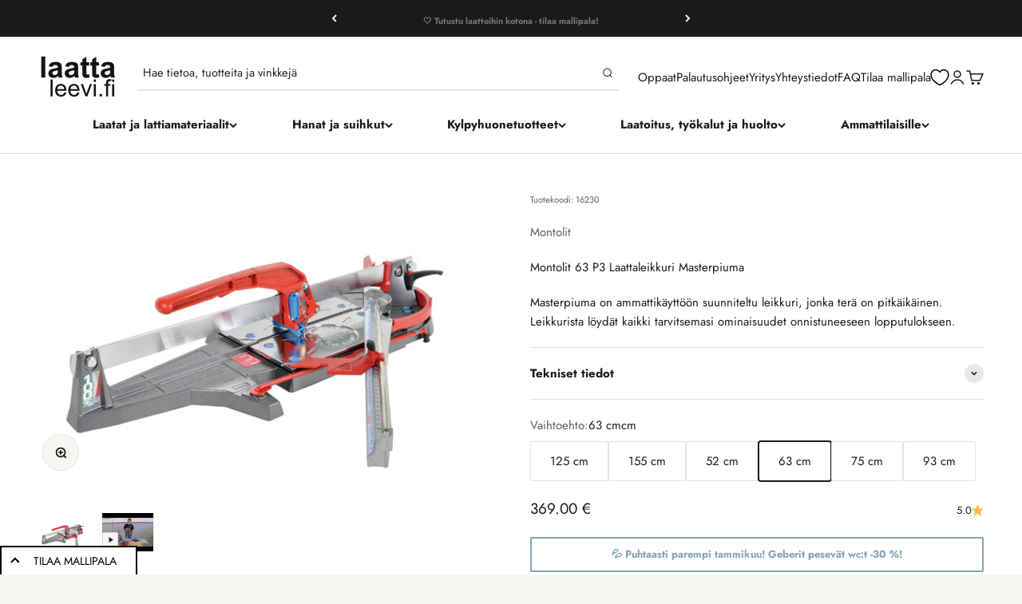

--- FILE ---
content_type: text/html; charset=utf-8
request_url: https://www.laattaleevi.fi/products/montolit-63p3-laattaleikkuri-masterpiuma
body_size: 138282
content:















<!doctype html>

<html lang="fi" dir="ltr">
  <head>
    <!-- Start Insights Pixel --> <script async crossorigin fetchpriority="high" src="/cdn/shopifycloud/importmap-polyfill/es-modules-shim.2.4.0.js"></script>
<script> var tD=(new Date).toISOString().slice(0,10);window.sfpid = 946672;var u="https://app.serviceform.com/analytics/sf-pixel.js?"+tD,t=document.createElement("script");t.setAttribute("type","text/javascript"),t.setAttribute("src",u),t.async=!0,(document.getElementsByTagName("head")[0]||document.documentElement).appendChild(t); </script> <!-- End Insights Pixel -->
    <!-- Google Tag Manager integration- script from Consentmo GDPR Compliance App -->
    <script id="gdpr-gtm-blocking-script">
    let isGTMExecuted = false;
    function executeGTM() {
      if(!isGTMExecuted) {

      (function(w,d,s,l,i){w[l]=w[l]||[];w[l].push({'gtm.start':
    new Date().getTime(),event:'gtm.js'});var f=d.getElementsByTagName(s)[0],
    j=d.createElement(s),dl=l!='dataLayer'?'&l='+l:'';j.async=true;j.src=
    'https://www.googletagmanager.com/gtm.js?id='+i+dl;f.parentNode.insertBefore(j,f);
    })(window,document,'script','dataLayer','GTM-5XJFH39');

        isGTMExecuted = true;
      }
    }
    function checkConsentForGTM(adittionalChecks = 0) {
      let cpdCookie=(document.cookie.match(/^(?:.*;)?\s*cookieconsent_preferences_disabled(\s*=\s*([^;]+)?)(?:.*)?$/)||[,null])[1];
      if(cpdCookie != null) {
        if(parseInt(cpdCookie.indexOf('marketing')) === -1 && parseInt(cpdCookie.indexOf('analytics')) === -1) {
          executeGTM();
        }
      } else {
        let gdprCache = localStorage.getItem('gdprCache') ? JSON.parse(localStorage.getItem('gdprCache')) : null;
        let gdprCacheConsentSettings = gdprCache && gdprCache.getCookieConsentSettings ? JSON.parse(gdprCache.getCookieConsentSettings) : null;
        let gdprCacheCountryDetection = gdprCache && gdprCache.countryDetection ? JSON.parse(gdprCache.countryDetection) : null;
        let ccsCookie = (document.cookie.match(/^(?:.*;)?\s*cookieconsent_status\s*=\s*([^;]+)(?:.*)?$/)||[,null])[1];
        if((gdprCacheConsentSettings || (gdprCacheCountryDetection && gdprCacheCountryDetection.disable === '1')) && !ccsCookie) {
          if((gdprCacheConsentSettings && gdprCacheConsentSettings.status === 'disabled') || gdprCacheCountryDetection.disable === '1'){
            executeGTM();
          } else {
            let initPreferences = parseInt(gdprCacheConsentSettings.checkboxes_behavior);
            if(initPreferences === 1 || initPreferences === 4) {
              executeGTM();
            }
          }
        } else {
          if (adittionalChecks > 0) {
            setTimeout(function() {
              checkConsentForGTM(adittionalChecks - 1);
            }, 1000);
          } else {
            executeGTM();
          }
        }
      }
    }
    checkConsentForGTM(3);
    </script>
    <meta charset="utf-8">
    <meta name="viewport" content="width=device-width, initial-scale=1.0, height=device-height, minimum-scale=1.0, maximum-scale=1.0">
    <meta name="theme-color" content="#ffffff">
    <title>Montolit 63 P3 laattaleikkuri Masterpiuma – Laattaleevi</title><meta name="description" content="Masterpiuma on ammattikäyttöön suunniteltu leikkuri, jonka terä on pitkäikäinen. Leikkurista löydät kaikki tarvitsemasi ominaisuudet onnistuneeseen lopputulokseen."><link rel="canonical" href="https://www.laattaleevi.fi/products/montolit-63p3-laattaleikkuri-masterpiuma"><link rel="shortcut icon" href="//www.laattaleevi.fi/cdn/shop/files/Logo_1.jpg?v=1613388240&width=96">
      <link rel="apple-touch-icon" href="//www.laattaleevi.fi/cdn/shop/files/Logo_1.jpg?v=1613388240&width=180"><link rel="preconnect" href="https://cdn.shopify.com">
    <link rel="preconnect" href="https://fonts.shopifycdn.com" crossorigin>
    <link rel="dns-prefetch" href="https://productreviews.shopifycdn.com"><link rel="preload" href="//www.laattaleevi.fi/cdn/fonts/jost/jost_n7.921dc18c13fa0b0c94c5e2517ffe06139c3615a3.woff2" as="font" type="font/woff2" crossorigin><link rel="preload" href="//www.laattaleevi.fi/cdn/fonts/jost/jost_n4.d47a1b6347ce4a4c9f437608011273009d91f2b7.woff2" as="font" type="font/woff2" crossorigin><meta property="og:type" content="product">
  <meta property="og:title" content="Montolit 63 P3 Laattaleikkuri Masterpiuma">
  <meta property="product:price:amount" content="369.00">
  <meta property="product:price:currency" content="EUR"><meta property="og:image" content="http://www.laattaleevi.fi/cdn/shop/products/63P3.jpg?v=1569177308&width=2048">
  <meta property="og:image:secure_url" content="https://www.laattaleevi.fi/cdn/shop/products/63P3.jpg?v=1569177308&width=2048">
  <meta property="og:image:width" content="600">
  <meta property="og:image:height" content="399"><meta property="og:description" content="Masterpiuma on ammattikäyttöön suunniteltu leikkuri, jonka terä on pitkäikäinen. Leikkurista löydät kaikki tarvitsemasi ominaisuudet onnistuneeseen lopputulokseen."><meta property="og:url" content="https://www.laattaleevi.fi/products/montolit-63p3-laattaleikkuri-masterpiuma">
<meta property="og:site_name" content="Laattaleevi"><meta name="twitter:card" content="summary"><meta name="twitter:title" content="Montolit 63 P3 Laattaleikkuri Masterpiuma">
  <meta name="twitter:description" content="Montolit Masterpiuma laattaleikkurit ovat ammattilaatoittajan työkalu
Pitkäkestoinen terä ja kaikki tärkeimmät ominaisuudet. Leikkuri sopii keraamisten ja lasitettujen laattojen, porcellanatolaattojen sekä lasimosaiikin leikkaamiseen. 

käännettävä mitta-asteikko
sivutuki
ergonominen kahva
katkaisutalla
jousitettu pöytä

Sarjasta löytyvät myös koot leikkauspituuksittain: 44cm, 63cm, 75cm, 93cm, 125cm ja uusimpana 155cm. 
Saatat tarvita myös: 

Mosaiikkimatto
laatoittajan työpöytä


Toimitusaika: 
Nouto: heti varastossa
Lähetys: 1-3 arkipäivää
Valmistajan video Montolit P3-sarjan leikkureista"><meta name="twitter:image" content="https://www.laattaleevi.fi/cdn/shop/products/63P3.jpg?crop=center&height=1200&v=1569177308&width=1200">
  <meta name="twitter:image:alt" content="montolit 63p3 masterpiuma laattaleikkuri"><script type="application/ld+json">{"@context":"http:\/\/schema.org\/","@id":"\/products\/montolit-63p3-laattaleikkuri-masterpiuma#product","@type":"Product","brand":{"@type":"Brand","name":"Montolit"},"category":"Laattaleikkurit","description":"Montolit Masterpiuma laattaleikkurit ovat ammattilaatoittajan työkalu\nPitkäkestoinen terä ja kaikki tärkeimmät ominaisuudet. Leikkuri sopii keraamisten ja lasitettujen laattojen, porcellanatolaattojen sekä lasimosaiikin leikkaamiseen. \n\nkäännettävä mitta-asteikko\nsivutuki\nergonominen kahva\nkatkaisutalla\njousitettu pöytä\n\nSarjasta löytyvät myös koot leikkauspituuksittain: 44cm, 63cm, 75cm, 93cm, 125cm ja uusimpana 155cm. \nSaatat tarvita myös: \n\nMosaiikkimatto\nlaatoittajan työpöytä\n\n\nToimitusaika: \nNouto: heti varastossa\nLähetys: 1-3 arkipäivää\nValmistajan video Montolit P3-sarjan leikkureista","image":"https:\/\/www.laattaleevi.fi\/cdn\/shop\/products\/63P3.jpg?v=1569177308\u0026width=1920","name":"Montolit 63 P3 Laattaleikkuri Masterpiuma","offers":{"@id":"\/products\/montolit-63p3-laattaleikkuri-masterpiuma?variant=5179866710053#offer","@type":"Offer","availability":"http:\/\/schema.org\/InStock","price":"369.00","priceCurrency":"EUR","url":"https:\/\/www.laattaleevi.fi\/products\/montolit-63p3-laattaleikkuri-masterpiuma?variant=5179866710053"},"sku":"16230","url":"https:\/\/www.laattaleevi.fi\/products\/montolit-63p3-laattaleikkuri-masterpiuma"}</script><script type="application/ld+json">
  {
    "@context": "https://schema.org",
    "@type": "BreadcrumbList",
    "itemListElement": [{
        "@type": "ListItem",
        "position": 1,
        "name": "Etusivu",
        "item": "https://www.laattaleevi.fi"
      },{
            "@type": "ListItem",
            "position": 2,
            "name": "Montolit 63 P3 Laattaleikkuri Masterpiuma",
            "item": "https://www.laattaleevi.fi/products/montolit-63p3-laattaleikkuri-masterpiuma"
          }]
  }
</script><style>/* Typography (heading) */
  @font-face {
  font-family: Jost;
  font-weight: 700;
  font-style: normal;
  font-display: fallback;
  src: url("//www.laattaleevi.fi/cdn/fonts/jost/jost_n7.921dc18c13fa0b0c94c5e2517ffe06139c3615a3.woff2") format("woff2"),
       url("//www.laattaleevi.fi/cdn/fonts/jost/jost_n7.cbfc16c98c1e195f46c536e775e4e959c5f2f22b.woff") format("woff");
}

@font-face {
  font-family: Jost;
  font-weight: 700;
  font-style: italic;
  font-display: fallback;
  src: url("//www.laattaleevi.fi/cdn/fonts/jost/jost_i7.d8201b854e41e19d7ed9b1a31fe4fe71deea6d3f.woff2") format("woff2"),
       url("//www.laattaleevi.fi/cdn/fonts/jost/jost_i7.eae515c34e26b6c853efddc3fc0c552e0de63757.woff") format("woff");
}

/* Typography (body) */
  @font-face {
  font-family: Jost;
  font-weight: 400;
  font-style: normal;
  font-display: fallback;
  src: url("//www.laattaleevi.fi/cdn/fonts/jost/jost_n4.d47a1b6347ce4a4c9f437608011273009d91f2b7.woff2") format("woff2"),
       url("//www.laattaleevi.fi/cdn/fonts/jost/jost_n4.791c46290e672b3f85c3d1c651ef2efa3819eadd.woff") format("woff");
}

@font-face {
  font-family: Jost;
  font-weight: 400;
  font-style: italic;
  font-display: fallback;
  src: url("//www.laattaleevi.fi/cdn/fonts/jost/jost_i4.b690098389649750ada222b9763d55796c5283a5.woff2") format("woff2"),
       url("//www.laattaleevi.fi/cdn/fonts/jost/jost_i4.fd766415a47e50b9e391ae7ec04e2ae25e7e28b0.woff") format("woff");
}

@font-face {
  font-family: Jost;
  font-weight: 700;
  font-style: normal;
  font-display: fallback;
  src: url("//www.laattaleevi.fi/cdn/fonts/jost/jost_n7.921dc18c13fa0b0c94c5e2517ffe06139c3615a3.woff2") format("woff2"),
       url("//www.laattaleevi.fi/cdn/fonts/jost/jost_n7.cbfc16c98c1e195f46c536e775e4e959c5f2f22b.woff") format("woff");
}

@font-face {
  font-family: Jost;
  font-weight: 700;
  font-style: italic;
  font-display: fallback;
  src: url("//www.laattaleevi.fi/cdn/fonts/jost/jost_i7.d8201b854e41e19d7ed9b1a31fe4fe71deea6d3f.woff2") format("woff2"),
       url("//www.laattaleevi.fi/cdn/fonts/jost/jost_i7.eae515c34e26b6c853efddc3fc0c552e0de63757.woff") format("woff");
}

:root {
    /**
     * ---------------------------------------------------------------------
     * SPACING VARIABLES
     *
     * We are using a spacing inspired from frameworks like Tailwind CSS.
     * ---------------------------------------------------------------------
     */
    --spacing-0-5: 0.125rem; /* 2px */
    --spacing-1: 0.25rem; /* 4px */
    --spacing-1-5: 0.375rem; /* 6px */
    --spacing-2: 0.5rem; /* 8px */
    --spacing-2-5: 0.625rem; /* 10px */
    --spacing-3: 0.75rem; /* 12px */
    --spacing-3-5: 0.875rem; /* 14px */
    --spacing-4: 1rem; /* 16px */
    --spacing-4-5: 1.125rem; /* 18px */
    --spacing-5: 1.25rem; /* 20px */
    --spacing-5-5: 1.375rem; /* 22px */
    --spacing-6: 1.5rem; /* 24px */
    --spacing-6-5: 1.625rem; /* 26px */
    --spacing-7: 1.75rem; /* 28px */
    --spacing-7-5: 1.875rem; /* 30px */
    --spacing-8: 2rem; /* 32px */
    --spacing-8-5: 2.125rem; /* 34px */
    --spacing-9: 2.25rem; /* 36px */
    --spacing-9-5: 2.375rem; /* 38px */
    --spacing-10: 2.5rem; /* 40px */
    --spacing-11: 2.75rem; /* 44px */
    --spacing-12: 3rem; /* 48px */
    --spacing-14: 3.5rem; /* 56px */
    --spacing-16: 4rem; /* 64px */
    --spacing-18: 4.5rem; /* 72px */
    --spacing-20: 5rem; /* 80px */
    --spacing-24: 6rem; /* 96px */
    --spacing-28: 7rem; /* 112px */
    --spacing-32: 8rem; /* 128px */
    --spacing-36: 9rem; /* 144px */
    --spacing-40: 10rem; /* 160px */
    --spacing-44: 11rem; /* 176px */
    --spacing-48: 12rem; /* 192px */
    --spacing-52: 13rem; /* 208px */
    --spacing-56: 14rem; /* 224px */
    --spacing-60: 15rem; /* 240px */
    --spacing-64: 16rem; /* 256px */
    --spacing-72: 18rem; /* 288px */
    --spacing-80: 20rem; /* 320px */
    --spacing-96: 24rem; /* 384px */

    /* Container */
    --container-max-width: 1800px;
    --container-narrow-max-width: 1550px;
    --container-gutter: var(--spacing-5);
    --section-outer-spacing-block: var(--spacing-8);
    --section-inner-max-spacing-block: var(--spacing-8);
    --section-inner-spacing-inline: var(--container-gutter);
    --section-stack-spacing-block: var(--spacing-8);

    /* Grid gutter */
    --grid-gutter: var(--spacing-5);

    /* Product list settings */
    --product-list-row-gap: var(--spacing-8);
    --product-list-column-gap: var(--grid-gutter);

    /* Form settings */
    --input-gap: var(--spacing-2);
    --input-height: 2.625rem;
    --input-padding-inline: var(--spacing-4);

    /* Other sizes */
    --sticky-area-height: calc(var(--sticky-announcement-bar-enabled, 0) * var(--announcement-bar-height, 0px) + var(--sticky-header-enabled, 0) * var(--header-height, 0px));

    /* RTL support */
    --transform-logical-flip: 1;
    --transform-origin-start: left;
    --transform-origin-end: right;

    /**
     * ---------------------------------------------------------------------
     * TYPOGRAPHY
     * ---------------------------------------------------------------------
     */

    /* Font properties */
    --heading-font-family: Jost, sans-serif;
    --heading-font-weight: 700;
    --heading-font-style: normal;
    --heading-text-transform: normal;
    --heading-letter-spacing: 0.005em;
    --text-font-family: Jost, sans-serif;
    --text-font-weight: 400;
    --text-font-style: normal;
    --text-letter-spacing: 0.0em;

    /* Font sizes */
    --text-h0: 2.75rem;
    --text-h1: 2rem;
    --text-h2: 1.75rem;
    --text-h3: 1.375rem;
    --text-h4: 1.125rem;
    --text-h5: 1.125rem;
    --text-h6: 1rem;
    --text-xs: 0.6875rem;
    --text-sm: 0.75rem;
    --text-base: 0.875rem;
    --text-lg: 1.125rem;

    /**
     * ---------------------------------------------------------------------
     * COLORS
     * ---------------------------------------------------------------------
     */

    /* Color settings */--accent: 132 163 179;
    --text-primary: 26 26 26;
    --background-primary: 246 246 243;
    --dialog-background: 255 255 255;
    --border-color: var(--text-color, var(--text-primary)) / 0.12;

    /* Button colors */
    --button-background-primary: 132 163 179;
    --button-text-primary: 255 255 255;
    --button-background-secondary: 107 124 122;
    --button-text-secondary: 255 255 255;

    /* Status colors */
    --success-background: 224 244 232;
    --success-text: 0 163 65;
    --warning-background: 255 246 233;
    --warning-text: 255 183 74;
    --error-background: 254 231 231;
    --error-text: 248 58 58;

    /* Product colors */
    --on-sale-text: 211 84 0;
    --on-sale-badge-background: 211 84 0;
    --on-sale-badge-text: 255 255 255;
    --sold-out-badge-background: 0 0 0;
    --sold-out-badge-text: 255 255 255;
    --primary-badge-background: 107 124 122;
    --primary-badge-text: 255 255 255;
    --star-color: 255 183 74;
    --product-card-background: 255 255 255;
    --product-card-text: 26 26 26;

    /* Header colors */
    --header-background: 255 255 255;
    --header-text: 26 26 26;

    /* Footer colors */
    --footer-background: 232 232 224;
    --footer-text: 26 26 26;

    /* Rounded variables (used for border radius) */
    --rounded-xs: 0.0rem;
    --rounded-sm: 0.0rem;
    --rounded: 0.0rem;
    --rounded-lg: 0.0rem;
    --rounded-full: 9999px;

    --rounded-button: 0.125rem;
    --rounded-input: 0.0rem;

    /* Box shadow */
    --shadow-sm: 0 2px 8px rgb(var(--text-primary) / 0.1);
    --shadow: 0 5px 15px rgb(var(--text-primary) / 0.1);
    --shadow-md: 0 5px 30px rgb(var(--text-primary) / 0.1);
    --shadow-block: 0px 18px 50px rgb(var(--text-primary) / 0.1);

    /**
     * ---------------------------------------------------------------------
     * OTHER
     * ---------------------------------------------------------------------
     */

    --stagger-products-reveal-opacity: 0;
    --cursor-close-svg-url: url(//www.laattaleevi.fi/cdn/shop/t/64/assets/cursor-close.svg?v=147174565022153725511765984163);
    --cursor-zoom-in-svg-url: url(//www.laattaleevi.fi/cdn/shop/t/64/assets/cursor-zoom-in.svg?v=154953035094101115921765984163);
    --cursor-zoom-out-svg-url: url(//www.laattaleevi.fi/cdn/shop/t/64/assets/cursor-zoom-out.svg?v=16155520337305705181765984163);
    --checkmark-svg-url: url(//www.laattaleevi.fi/cdn/shop/t/64/assets/checkmark.svg?v=77552481021870063511765984163);
  }

  [dir="rtl"]:root {
    /* RTL support */
    --transform-logical-flip: -1;
    --transform-origin-start: right;
    --transform-origin-end: left;
  }

  @media screen and (min-width: 700px) {
    :root {
      /* Typography (font size) */
      --text-h0: 3.5rem;
      --text-h1: 2.5rem;
      --text-h2: 2rem;
      --text-h3: 1.625rem;
      --text-h4: 1.375rem;
      --text-h5: 1.125rem;
      --text-h6: 1rem;

      --text-xs: 0.6875rem;
      --text-sm: 0.8125rem;
      --text-base: 0.9375rem;
      --text-lg: 1.1875rem;

      /* Spacing */
      --container-gutter: 2rem;
      --section-outer-spacing-block: var(--spacing-12);
      --section-inner-max-spacing-block: var(--spacing-10);
      --section-inner-spacing-inline: var(--spacing-10);
      --section-stack-spacing-block: var(--spacing-10);

      /* Grid gutter */
      --grid-gutter: var(--spacing-6);

      /* Product list settings */
      --product-list-row-gap: var(--spacing-12);

      /* Form settings */
      --input-gap: 1rem;
      --input-height: 3.125rem;
      --input-padding-inline: var(--spacing-5);
    }
  }

  @media screen and (min-width: 1000px) {
    :root {
      /* Spacing settings */
      --container-gutter: var(--spacing-12);
      --section-outer-spacing-block: var(--spacing-14);
      --section-inner-max-spacing-block: var(--spacing-12);
      --section-inner-spacing-inline: var(--spacing-14);
      --section-stack-spacing-block: var(--spacing-10);
    }
  }

  @media screen and (min-width: 1150px) {
    :root {
      /* Spacing settings */
      --container-gutter: var(--spacing-12);
      --section-outer-spacing-block: var(--spacing-14);
      --section-inner-max-spacing-block: var(--spacing-12);
      --section-inner-spacing-inline: var(--spacing-14);
      --section-stack-spacing-block: var(--spacing-12);
    }
  }

  @media screen and (min-width: 1400px) {
    :root {
      /* Typography (font size) */
      --text-h0: 4.5rem;
      --text-h1: 3.5rem;
      --text-h2: 2.75rem;
      --text-h3: 2rem;
      --text-h4: 1.75rem;
      --text-h5: 1.375rem;
      --text-h6: 1.25rem;

      --section-outer-spacing-block: var(--spacing-16);
      --section-inner-max-spacing-block: var(--spacing-14);
      --section-inner-spacing-inline: var(--spacing-16);
    }
  }

  @media screen and (min-width: 1600px) {
    :root {
      --section-outer-spacing-block: var(--spacing-16);
      --section-inner-max-spacing-block: var(--spacing-16);
      --section-inner-spacing-inline: var(--spacing-18);
    }
  }

  /**
   * ---------------------------------------------------------------------
   * LIQUID DEPENDANT CSS
   *
   * Our main CSS is Liquid free, but some very specific features depend on
   * theme settings, so we have them here
   * ---------------------------------------------------------------------
   */@media screen and (pointer: fine) {
        .button:not([disabled]):hover, .btn:not([disabled]):hover, .shopify-payment-button__button--unbranded:not([disabled]):hover {
          --button-background-opacity: 0.85;
        }

        .button--subdued:not([disabled]):hover {
          --button-background: var(--text-color) / .05 !important;
        }
      }</style><script>
  // This allows to expose several variables to the global scope, to be used in scripts
  window.themeVariables = {
    settings: {
      showPageTransition: true,
      staggerProductsApparition: true,
      reduceDrawerAnimation: true,
      reduceMenuAnimation: true,
      headingApparition: "split_fade",
      pageType: "product",
      moneyFormat: "{{amount}} €",
      moneyWithCurrencyFormat: "{{amount}} €",
      currencyCodeEnabled: false,
      cartType: "drawer",
      showDiscount: true,
      discountMode: "percentage",
      pageBackground: "#f6f6f3",
      textColor: "#1a1a1a"
    },

    strings: {
      accessibilityClose: "Sulje",
      accessibilityNext: "Seuraava",
      accessibilityPrevious: "Edellinen",
      closeGallery: "Sulje galleria",
      zoomGallery: "Lähennä",
      errorGallery: "Kuvan lataaminen ei onnistu",
      searchNoResults: "Tuloksia ei löytynyt.",
      addOrderNote: "Lisää tilauksen kommentti",
      editOrderNote: "Muokkaa tilauksen kommenttia",
      shippingEstimatorNoResults: "Emme valitettavasti toimita osoitteeseesi.",
      shippingEstimatorOneResult: "Toimituksen hinta:",
      shippingEstimatorMultipleResults: "Toimituksen hinta:",
      shippingEstimatorError: "Virhe noudettaessa toimituskuluja:"
    },

    breakpoints: {
      'sm': 'screen and (min-width: 700px)',
      'md': 'screen and (min-width: 1000px)',
      'lg': 'screen and (min-width: 1150px)',
      'xl': 'screen and (min-width: 1400px)',

      'sm-max': 'screen and (max-width: 699px)',
      'md-max': 'screen and (max-width: 999px)',
      'lg-max': 'screen and (max-width: 1149px)',
      'xl-max': 'screen and (max-width: 1399px)'
    }
  };window.addEventListener('DOMContentLoaded', () => {
      const isReloaded = (window.performance.navigation && window.performance.navigation.type === 1) || window.performance.getEntriesByType('navigation').map((nav) => nav.type).includes('reload');

      if ('animate' in document.documentElement && window.matchMedia('(prefers-reduced-motion: no-preference)').matches && document.referrer.includes(location.host) && !isReloaded) {
        document.body.animate({opacity: [0, 1]}, {duration: 115, fill: 'forwards'});
      }
    });

    window.addEventListener('pageshow', (event) => {
      document.body.classList.remove('page-transition');

      if (event.persisted) {
        document.body.animate({opacity: [0, 1]}, {duration: 0, fill: 'forwards'});
      }
    });// For detecting native share
  document.documentElement.classList.add(`native-share--${navigator.share ? 'enabled' : 'disabled'}`);// We save the product ID in local storage to be eventually used for recently viewed section
    try {
      const recentlyViewedProducts = new Set(JSON.parse(localStorage.getItem('theme:recently-viewed-products') || '[]'));

      recentlyViewedProducts.delete(460818317349); // Delete first to re-move the product
      recentlyViewedProducts.add(460818317349);

      localStorage.setItem('theme:recently-viewed-products', JSON.stringify(Array.from(recentlyViewedProducts.values()).reverse()));
    } catch (e) {
      // Safari in private mode does not allow setting item, we silently fail
    }</script><script>
      if (!(HTMLScriptElement.supports && HTMLScriptElement.supports('importmap'))) {
        const importMapPolyfill = document.createElement('script');
        importMapPolyfill.async = true;
        importMapPolyfill.src = "//www.laattaleevi.fi/cdn/shop/t/64/assets/es-module-shims.min.js?v=140375185335194536761765984163";

        document.head.appendChild(importMapPolyfill);
      }
    </script>

    <script type="importmap">{
        "imports": {
          "vendor": "//www.laattaleevi.fi/cdn/shop/t/64/assets/vendor.min.js?v=162910149792179071561765984163",
          "theme": "//www.laattaleevi.fi/cdn/shop/t/64/assets/theme.js?v=156688271588690284811765984163",
          "photoswipe": "//www.laattaleevi.fi/cdn/shop/t/64/assets/photoswipe.min.js?v=13374349288281597431765984163"
        }
      }
    </script>

    <script type="module" src="//www.laattaleevi.fi/cdn/shop/t/64/assets/vendor.min.js?v=162910149792179071561765984163"></script>
    <script type="module" src="//www.laattaleevi.fi/cdn/shop/t/64/assets/theme.js?v=156688271588690284811765984163"></script>

    
  <script>window.performance && window.performance.mark && window.performance.mark('shopify.content_for_header.start');</script><meta name="google-site-verification" content="NpZshR3JtM7qh-SVzLupeAgu2URktJwE6_gu6WQqtWo">
<meta id="shopify-digital-wallet" name="shopify-digital-wallet" content="/25121730/digital_wallets/dialog">
<link rel="alternate" type="application/json+oembed" href="https://www.laattaleevi.fi/products/montolit-63p3-laattaleikkuri-masterpiuma.oembed">
<script async="async" src="/checkouts/internal/preloads.js?locale=fi-FI"></script>
<script id="shopify-features" type="application/json">{"accessToken":"d1b862ad1a3676cb83d86db5968872de","betas":["rich-media-storefront-analytics"],"domain":"www.laattaleevi.fi","predictiveSearch":true,"shopId":25121730,"locale":"fi"}</script>
<script>var Shopify = Shopify || {};
Shopify.shop = "laatta-leevi.myshopify.com";
Shopify.locale = "fi";
Shopify.currency = {"active":"EUR","rate":"1.0"};
Shopify.country = "FI";
Shopify.theme = {"name":"1.1.2026 laattaleevi-impact\/main","id":182643982670,"schema_name":"Impact","schema_version":"6.2.0","theme_store_id":null,"role":"main"};
Shopify.theme.handle = "null";
Shopify.theme.style = {"id":null,"handle":null};
Shopify.cdnHost = "www.laattaleevi.fi/cdn";
Shopify.routes = Shopify.routes || {};
Shopify.routes.root = "/";</script>
<script type="module">!function(o){(o.Shopify=o.Shopify||{}).modules=!0}(window);</script>
<script>!function(o){function n(){var o=[];function n(){o.push(Array.prototype.slice.apply(arguments))}return n.q=o,n}var t=o.Shopify=o.Shopify||{};t.loadFeatures=n(),t.autoloadFeatures=n()}(window);</script>
<script id="shop-js-analytics" type="application/json">{"pageType":"product"}</script>
<script defer="defer" async type="module" src="//www.laattaleevi.fi/cdn/shopifycloud/shop-js/modules/v2/client.init-shop-cart-sync_BaVYBPKc.fi.esm.js"></script>
<script defer="defer" async type="module" src="//www.laattaleevi.fi/cdn/shopifycloud/shop-js/modules/v2/chunk.common_CTbb0h5t.esm.js"></script>
<script defer="defer" async type="module" src="//www.laattaleevi.fi/cdn/shopifycloud/shop-js/modules/v2/chunk.modal_DUS8DR4E.esm.js"></script>
<script type="module">
  await import("//www.laattaleevi.fi/cdn/shopifycloud/shop-js/modules/v2/client.init-shop-cart-sync_BaVYBPKc.fi.esm.js");
await import("//www.laattaleevi.fi/cdn/shopifycloud/shop-js/modules/v2/chunk.common_CTbb0h5t.esm.js");
await import("//www.laattaleevi.fi/cdn/shopifycloud/shop-js/modules/v2/chunk.modal_DUS8DR4E.esm.js");

  window.Shopify.SignInWithShop?.initShopCartSync?.({"fedCMEnabled":true,"windoidEnabled":true});

</script>
<script>(function() {
  var isLoaded = false;
  function asyncLoad() {
    if (isLoaded) return;
    isLoaded = true;
    var urls = ["https:\/\/cdn-stamped-io.azureedge.net\/files\/shopify.v2.min.js?shop=laatta-leevi.myshopify.com","https:\/\/d10lpsik1i8c69.cloudfront.net\/w.js?shop=laatta-leevi.myshopify.com","https:\/\/wiser.expertvillagemedia.com\/assets\/js\/wiser_script.js?shop=laatta-leevi.myshopify.com","https:\/\/cdn1.stamped.io\/files\/shopify.v2.min.js?shop=laatta-leevi.myshopify.com","https:\/\/product-samples.herokuapp.com\/complied\/main.min.js?shop=laatta-leevi.myshopify.com","https:\/\/omnisnippet1.com\/platforms\/shopify.js?source=scriptTag\u0026v=2025-05-15T12\u0026shop=laatta-leevi.myshopify.com","https:\/\/na.shgcdn3.com\/pixel-collector.js?shop=laatta-leevi.myshopify.com"];
    for (var i = 0; i < urls.length; i++) {
      var s = document.createElement('script');
      s.type = 'text/javascript';
      s.async = true;
      s.src = urls[i];
      var x = document.getElementsByTagName('script')[0];
      x.parentNode.insertBefore(s, x);
    }
  };
  if(window.attachEvent) {
    window.attachEvent('onload', asyncLoad);
  } else {
    window.addEventListener('load', asyncLoad, false);
  }
})();</script>
<script id="__st">var __st={"a":25121730,"offset":7200,"reqid":"1f83efdf-c6bf-4c89-b50d-62ab66b094ac-1769214264","pageurl":"www.laattaleevi.fi\/products\/montolit-63p3-laattaleikkuri-masterpiuma","u":"93f60edc2556","p":"product","rtyp":"product","rid":460818317349};</script>
<script>window.ShopifyPaypalV4VisibilityTracking = true;</script>
<script id="captcha-bootstrap">!function(){'use strict';const t='contact',e='account',n='new_comment',o=[[t,t],['blogs',n],['comments',n],[t,'customer']],c=[[e,'customer_login'],[e,'guest_login'],[e,'recover_customer_password'],[e,'create_customer']],r=t=>t.map((([t,e])=>`form[action*='/${t}']:not([data-nocaptcha='true']) input[name='form_type'][value='${e}']`)).join(','),a=t=>()=>t?[...document.querySelectorAll(t)].map((t=>t.form)):[];function s(){const t=[...o],e=r(t);return a(e)}const i='password',u='form_key',d=['recaptcha-v3-token','g-recaptcha-response','h-captcha-response',i],f=()=>{try{return window.sessionStorage}catch{return}},m='__shopify_v',_=t=>t.elements[u];function p(t,e,n=!1){try{const o=window.sessionStorage,c=JSON.parse(o.getItem(e)),{data:r}=function(t){const{data:e,action:n}=t;return t[m]||n?{data:e,action:n}:{data:t,action:n}}(c);for(const[e,n]of Object.entries(r))t.elements[e]&&(t.elements[e].value=n);n&&o.removeItem(e)}catch(o){console.error('form repopulation failed',{error:o})}}const l='form_type',E='cptcha';function T(t){t.dataset[E]=!0}const w=window,h=w.document,L='Shopify',v='ce_forms',y='captcha';let A=!1;((t,e)=>{const n=(g='f06e6c50-85a8-45c8-87d0-21a2b65856fe',I='https://cdn.shopify.com/shopifycloud/storefront-forms-hcaptcha/ce_storefront_forms_captcha_hcaptcha.v1.5.2.iife.js',D={infoText:'hCaptchan suojaama',privacyText:'Tietosuoja',termsText:'Ehdot'},(t,e,n)=>{const o=w[L][v],c=o.bindForm;if(c)return c(t,g,e,D).then(n);var r;o.q.push([[t,g,e,D],n]),r=I,A||(h.body.append(Object.assign(h.createElement('script'),{id:'captcha-provider',async:!0,src:r})),A=!0)});var g,I,D;w[L]=w[L]||{},w[L][v]=w[L][v]||{},w[L][v].q=[],w[L][y]=w[L][y]||{},w[L][y].protect=function(t,e){n(t,void 0,e),T(t)},Object.freeze(w[L][y]),function(t,e,n,w,h,L){const[v,y,A,g]=function(t,e,n){const i=e?o:[],u=t?c:[],d=[...i,...u],f=r(d),m=r(i),_=r(d.filter((([t,e])=>n.includes(e))));return[a(f),a(m),a(_),s()]}(w,h,L),I=t=>{const e=t.target;return e instanceof HTMLFormElement?e:e&&e.form},D=t=>v().includes(t);t.addEventListener('submit',(t=>{const e=I(t);if(!e)return;const n=D(e)&&!e.dataset.hcaptchaBound&&!e.dataset.recaptchaBound,o=_(e),c=g().includes(e)&&(!o||!o.value);(n||c)&&t.preventDefault(),c&&!n&&(function(t){try{if(!f())return;!function(t){const e=f();if(!e)return;const n=_(t);if(!n)return;const o=n.value;o&&e.removeItem(o)}(t);const e=Array.from(Array(32),(()=>Math.random().toString(36)[2])).join('');!function(t,e){_(t)||t.append(Object.assign(document.createElement('input'),{type:'hidden',name:u})),t.elements[u].value=e}(t,e),function(t,e){const n=f();if(!n)return;const o=[...t.querySelectorAll(`input[type='${i}']`)].map((({name:t})=>t)),c=[...d,...o],r={};for(const[a,s]of new FormData(t).entries())c.includes(a)||(r[a]=s);n.setItem(e,JSON.stringify({[m]:1,action:t.action,data:r}))}(t,e)}catch(e){console.error('failed to persist form',e)}}(e),e.submit())}));const S=(t,e)=>{t&&!t.dataset[E]&&(n(t,e.some((e=>e===t))),T(t))};for(const o of['focusin','change'])t.addEventListener(o,(t=>{const e=I(t);D(e)&&S(e,y())}));const B=e.get('form_key'),M=e.get(l),P=B&&M;t.addEventListener('DOMContentLoaded',(()=>{const t=y();if(P)for(const e of t)e.elements[l].value===M&&p(e,B);[...new Set([...A(),...v().filter((t=>'true'===t.dataset.shopifyCaptcha))])].forEach((e=>S(e,t)))}))}(h,new URLSearchParams(w.location.search),n,t,e,['guest_login'])})(!0,!0)}();</script>
<script integrity="sha256-4kQ18oKyAcykRKYeNunJcIwy7WH5gtpwJnB7kiuLZ1E=" data-source-attribution="shopify.loadfeatures" defer="defer" src="//www.laattaleevi.fi/cdn/shopifycloud/storefront/assets/storefront/load_feature-a0a9edcb.js" crossorigin="anonymous"></script>
<script data-source-attribution="shopify.dynamic_checkout.dynamic.init">var Shopify=Shopify||{};Shopify.PaymentButton=Shopify.PaymentButton||{isStorefrontPortableWallets:!0,init:function(){window.Shopify.PaymentButton.init=function(){};var t=document.createElement("script");t.src="https://www.laattaleevi.fi/cdn/shopifycloud/portable-wallets/latest/portable-wallets.fi.js",t.type="module",document.head.appendChild(t)}};
</script>
<script data-source-attribution="shopify.dynamic_checkout.buyer_consent">
  function portableWalletsHideBuyerConsent(e){var t=document.getElementById("shopify-buyer-consent"),n=document.getElementById("shopify-subscription-policy-button");t&&n&&(t.classList.add("hidden"),t.setAttribute("aria-hidden","true"),n.removeEventListener("click",e))}function portableWalletsShowBuyerConsent(e){var t=document.getElementById("shopify-buyer-consent"),n=document.getElementById("shopify-subscription-policy-button");t&&n&&(t.classList.remove("hidden"),t.removeAttribute("aria-hidden"),n.addEventListener("click",e))}window.Shopify?.PaymentButton&&(window.Shopify.PaymentButton.hideBuyerConsent=portableWalletsHideBuyerConsent,window.Shopify.PaymentButton.showBuyerConsent=portableWalletsShowBuyerConsent);
</script>
<script>
  function portableWalletsCleanup(e){e&&e.src&&console.error("Failed to load portable wallets script "+e.src);var t=document.querySelectorAll("shopify-accelerated-checkout .shopify-payment-button__skeleton, shopify-accelerated-checkout-cart .wallet-cart-button__skeleton"),e=document.getElementById("shopify-buyer-consent");for(let e=0;e<t.length;e++)t[e].remove();e&&e.remove()}function portableWalletsNotLoadedAsModule(e){e instanceof ErrorEvent&&"string"==typeof e.message&&e.message.includes("import.meta")&&"string"==typeof e.filename&&e.filename.includes("portable-wallets")&&(window.removeEventListener("error",portableWalletsNotLoadedAsModule),window.Shopify.PaymentButton.failedToLoad=e,"loading"===document.readyState?document.addEventListener("DOMContentLoaded",window.Shopify.PaymentButton.init):window.Shopify.PaymentButton.init())}window.addEventListener("error",portableWalletsNotLoadedAsModule);
</script>

<script type="module" src="https://www.laattaleevi.fi/cdn/shopifycloud/portable-wallets/latest/portable-wallets.fi.js" onError="portableWalletsCleanup(this)" crossorigin="anonymous"></script>
<script nomodule>
  document.addEventListener("DOMContentLoaded", portableWalletsCleanup);
</script>

<link id="shopify-accelerated-checkout-styles" rel="stylesheet" media="screen" href="https://www.laattaleevi.fi/cdn/shopifycloud/portable-wallets/latest/accelerated-checkout-backwards-compat.css" crossorigin="anonymous">
<style id="shopify-accelerated-checkout-cart">
        #shopify-buyer-consent {
  margin-top: 1em;
  display: inline-block;
  width: 100%;
}

#shopify-buyer-consent.hidden {
  display: none;
}

#shopify-subscription-policy-button {
  background: none;
  border: none;
  padding: 0;
  text-decoration: underline;
  font-size: inherit;
  cursor: pointer;
}

#shopify-subscription-policy-button::before {
  box-shadow: none;
}

      </style>

<script>window.performance && window.performance.mark && window.performance.mark('shopify.content_for_header.end');</script>
  





  <script type="text/javascript">
    
      window.__shgMoneyFormat = window.__shgMoneyFormat || {"EUR":{"currency":"EUR","currency_symbol":"€","currency_symbol_location":"right","decimal_places":2,"decimal_separator":".","thousands_separator":","}};
    
    window.__shgCurrentCurrencyCode = window.__shgCurrentCurrencyCode || {
      currency: "EUR",
      currency_symbol: "€",
      decimal_separator: ".",
      thousands_separator: ",",
      decimal_places: 2,
      currency_symbol_location: "left"
    };
  </script>



<link href="//www.laattaleevi.fi/cdn/shop/t/64/assets/theme.css?v=38622272978452036711765984163" rel="stylesheet" type="text/css" media="all" />
    
      <script>function myInit(){ StampedFn.init({
      apiKey: 'pubkey-bA7E90n3D2Z6w5Tv9iJai5ag07EQJe',
      sId: '56226' }); }</script>
      <script async onload="myInit()" type="text/javascript" src="https://cdn1.stamped.io/files/widget.min.js"></script>
    

    
    <script>
      window.ProductSample = window.ProductSample || {};
      if(typeof ProductSample === 'undefined') {
        var ProductSample = {};
      };
      document.addEventListener('renderedWidget.productSamples', () => {
        const CHECKBOX_SELECTOR = '.js-sample-checkbox'
        const checkboxEl = document.querySelector(CHECKBOX_SELECTOR)
        if (checkboxEl) {
          checkboxEl.addEventListener('change', function (event) {
            if (event.currentTarget.checked) {
              window.ProductSample.orderNote = "Sisustussuunnittelija";
            } else {
              window.ProductSample.orderNote = null;
            }
          })
        }
      })
      </script>
      
      <script type='text/javascript'>
      window.__lo_site_id = 115539;
      (function() {
        var wa = document.createElement('script'); wa.type = 'text/javascript'; wa.async = true;
        wa.src = 'https://d10lpsik1i8c69.cloudfront.net/w.js';
        var s = document.getElementsByTagName('script')[0]; s.parentNode.insertBefore(wa, s);
        })();
      </script>

  

<script type="text/javascript">
  
    window.SHG_CUSTOMER = null;
  
</script>







<!-- BEGIN app block: shopify://apps/consentmo-gdpr/blocks/gdpr_cookie_consent/4fbe573f-a377-4fea-9801-3ee0858cae41 -->


<!-- END app block --><!-- BEGIN app block: shopify://apps/boost-ai-search-filter/blocks/boost-sd-ssr/7fc998ae-a150-4367-bab8-505d8a4503f7 --><script type="text/javascript">"use strict";(()=>{function mergeDeepMutate(target,...sources){if(!target)return target;if(sources.length===0)return target;const isObject=obj=>!!obj&&typeof obj==="object";const isPlainObject=obj=>{if(!isObject(obj))return false;const proto=Object.getPrototypeOf(obj);return proto===Object.prototype||proto===null};for(const source of sources){if(!source)continue;for(const key in source){const sourceValue=source[key];if(!(key in target)){target[key]=sourceValue;continue}const targetValue=target[key];if(Array.isArray(targetValue)&&Array.isArray(sourceValue)){target[key]=targetValue.concat(...sourceValue)}else if(isPlainObject(targetValue)&&isPlainObject(sourceValue)){target[key]=mergeDeepMutate(targetValue,sourceValue)}else{target[key]=sourceValue}}}return target}var Application=class{constructor(config,dataObjects){this.modules=[];this.cachedModulesByConstructor=new Map;this.status="created";this.cachedEventListeners={};this.registryBlockListeners=[];this.readyListeners=[];this.mode="production";this.logLevel=1;this.blocks={};const boostWidgetIntegration=window.boostWidgetIntegration;this.config=config||{logLevel:boostWidgetIntegration?.config?.logLevel,env:"production"};this.logLevel=this.config.logLevel??(this.mode==="production"?2:this.logLevel);if(this.config.logLevel==null){this.config.logLevel=this.logLevel}this.dataObjects=dataObjects||{};this.logger={debug:(...args)=>{if(this.logLevel<=0){console.debug("Boost > [DEBUG] ",...args)}},info:(...args)=>{if(this.logLevel<=1){console.info("Boost > [INFO] ",...args)}},warn:(...args)=>{if(this.logLevel<=2){console.warn("Boost > [WARN] ",...args)}},error:(...args)=>{if(this.logLevel<=3){console.error("Boost > [ERROR] ",...args)}}}}bootstrap(){if(this.status==="bootstrapped"){this.logger.warn("Application already bootstrapped");return}if(this.status==="started"){this.logger.warn("Application already started");return}this.loadModuleEventListeners();this.dispatchLifecycleEvent({name:"onBeforeAppBootstrap",payload:null});if(this.config?.customization?.app?.onBootstrap){this.config.customization.app.onBootstrap(this)}this.extendAppConfigFromModules();this.extendAppConfigFromGlobalVariables();this.initializeDataObjects();this.assignGlobalVariables();this.status="bootstrapped";this.dispatchLifecycleEvent({name:"onAppBootstrap",payload:null})}async initModules(){await Promise.all(this.modules.map(async module=>{if(!module.shouldInit()){this.logger.info("Module not initialized",module.constructor.name,"shouldInit returned false");return}module.onBeforeModuleInit?.();this.dispatchLifecycleEvent({name:"onBeforeModuleInit",payload:{module}});this.logger.info(`Initializing ${module.constructor.name} module`);try{await module.init();this.dispatchLifecycleEvent({name:"onModuleInit",payload:{module}})}catch(error){this.logger.error(`Error initializing module ${module.constructor.name}:`,error);this.dispatchLifecycleEvent({name:"onModuleError",payload:{module,error:error instanceof Error?error:new Error(String(error))}})}}))}getModule(constructor){const module=this.cachedModulesByConstructor.get(constructor);if(module&&!module.shouldInit()){return void 0}return module}getModuleByName(name){const module=this.modules.find(mod=>{const ModuleClass=mod.constructor;return ModuleClass.moduleName===name});if(module&&!module.shouldInit()){return void 0}return module}registerBlock(block){if(!block.id){this.logger.error("Block id is required");return}const blockId=block.id;if(this.blocks[blockId]){this.logger.error(`Block with id ${blockId} already exists`);return}this.blocks[blockId]=block;if(window.boostWidgetIntegration.blocks){window.boostWidgetIntegration.blocks[blockId]=block}this.dispatchLifecycleEvent({name:"onRegisterBlock",payload:{block}});this.registryBlockListeners.forEach(listener=>{try{listener(block)}catch(error){this.logger.error("Error in registry block listener:",error)}})}addRegistryBlockListener(listener){this.registryBlockListeners.push(listener);Object.values(this.blocks).forEach(block=>{try{listener(block)}catch(error){this.logger.error("Error in registry block listener for existing block:",error)}})}removeRegistryBlockListener(listener){const index=this.registryBlockListeners.indexOf(listener);if(index>-1){this.registryBlockListeners.splice(index,1)}}onReady(handler){if(this.status==="started"){try{handler()}catch(error){this.logger.error("Error in ready handler:",error)}}else{this.readyListeners.push(handler)}}assignGlobalVariables(){if(!window.boostWidgetIntegration){window.boostWidgetIntegration={}}Object.assign(window.boostWidgetIntegration,{TAEApp:this,config:this.config,dataObjects:this.dataObjects,blocks:this.blocks})}async start(){this.logger.info("Application starting");this.bootstrap();this.dispatchLifecycleEvent({name:"onBeforeAppStart",payload:null});await this.initModules();this.status="started";this.dispatchLifecycleEvent({name:"onAppStart",payload:null});this.readyListeners.forEach(listener=>{try{listener()}catch(error){this.logger.error("Error in ready listener:",error)}});if(this.config?.customization?.app?.onStart){this.config.customization.app.onStart(this)}}destroy(){if(this.status!=="started"){this.logger.warn("Application not started yet");return}this.modules.forEach(module=>{this.dispatchLifecycleEvent({name:"onModuleDestroy",payload:{module}});module.destroy()});this.modules=[];this.resetBlocks();this.status="destroyed";this.dispatchLifecycleEvent({name:"onAppDestroy",payload:null})}setLogLevel(level){this.logLevel=level;this.updateConfig({logLevel:level})}loadModule(ModuleConstructor){if(!ModuleConstructor){return this}const app=this;const moduleInstance=new ModuleConstructor(app);if(app.cachedModulesByConstructor.has(ModuleConstructor)){this.logger.warn(`Module ${ModuleConstructor.name} already loaded`);return app}this.modules.push(moduleInstance);this.cachedModulesByConstructor.set(ModuleConstructor,moduleInstance);this.logger.info(`Module ${ModuleConstructor.name} already loaded`);return app}updateConfig(newConfig){if(typeof newConfig==="function"){this.config=newConfig(this.config)}else{mergeDeepMutate(this.config,newConfig)}return this.config}dispatchLifecycleEvent(event){switch(event.name){case"onBeforeAppBootstrap":this.triggerEvent("onBeforeAppBootstrap",event);break;case"onAppBootstrap":this.logger.info("Application bootstrapped");this.triggerEvent("onAppBootstrap",event);break;case"onBeforeModuleInit":this.triggerEvent("onBeforeModuleInit",event);break;case"onModuleInit":this.logger.info(`Module ${event.payload.module.constructor.name} initialized`);this.triggerEvent("onModuleInit",event);break;case"onModuleDestroy":this.logger.info(`Module ${event.payload.module.constructor.name} destroyed`);this.triggerEvent("onModuleDestroy",event);break;case"onBeforeAppStart":this.triggerEvent("onBeforeAppStart",event);break;case"onAppStart":this.logger.info("Application started");this.triggerEvent("onAppStart",event);break;case"onAppDestroy":this.logger.info("Application destroyed");this.triggerEvent("onAppDestroy",event);break;case"onAppError":this.logger.error("Application error",event.payload.error);this.triggerEvent("onAppError",event);break;case"onModuleError":this.logger.error("Module error",event.payload.module.constructor.name,event.payload.error);this.triggerEvent("onModuleError",event);break;case"onRegisterBlock":this.logger.info(`Block registered with id: ${event.payload.block.id}`);this.triggerEvent("onRegisterBlock",event);break;default:this.logger.warn("Unknown lifecycle event",event);break}}triggerEvent(eventName,event){const eventListeners=this.cachedEventListeners[eventName];if(eventListeners){eventListeners.forEach(listener=>{try{if(eventName==="onRegisterBlock"&&event.payload&&"block"in event.payload){listener(event.payload.block)}else{listener(event)}}catch(error){this.logger.error(`Error in event listener for ${eventName}:`,error,"Event data:",event)}})}}extendAppConfigFromModules(){this.modules.forEach(module=>{const extendAppConfig=module.extendAppConfig;if(extendAppConfig){mergeDeepMutate(this.config,extendAppConfig)}})}extendAppConfigFromGlobalVariables(){const initializedGlobalConfig=window.boostWidgetIntegration?.config;if(initializedGlobalConfig){mergeDeepMutate(this.config,initializedGlobalConfig)}}initializeDataObjects(){this.modules.forEach(module=>{const dataObject=module.dataObject;if(dataObject){mergeDeepMutate(this.dataObjects,dataObject)}})}resetBlocks(){this.logger.info("Resetting all blocks");this.blocks={}}loadModuleEventListeners(){this.cachedEventListeners={};const eventNames=["onBeforeAppBootstrap","onAppBootstrap","onModuleInit","onModuleDestroy","onBeforeAppStart","onAppStart","onAppDestroy","onAppError","onModuleError","onRegisterBlock"];this.modules.forEach(module=>{eventNames.forEach(eventName=>{const eventListener=(...args)=>{if(this.status==="bootstrapped"||this.status==="started"){if(!module.shouldInit())return}return module[eventName]?.(...args)};if(typeof eventListener==="function"){if(!this.cachedEventListeners[eventName]){this.cachedEventListeners[eventName]=[]}if(eventName==="onRegisterBlock"){this.cachedEventListeners[eventName]?.push((block=>{eventListener.call(module,block)}))}else{this.cachedEventListeners[eventName]?.push(eventListener.bind(module))}}})})}};var Module=class{constructor(app){this.app=app}shouldInit(){return true}destroy(){}init(){}get extendAppConfig(){return{}}get dataObject(){return{}}};var BoostTAEAppModule=class extends Module{constructor(){super(...arguments);this.boostTAEApp=null}get TAEApp(){const boostTAE=getBoostTAE();if(!boostTAE){throw new Error("Boost TAE is not initialized")}this.boostTAEApp=boostTAE;return this.boostTAEApp}get TAEAppConfig(){return this.TAEApp.config}get TAEAppDataObjects(){return this.TAEApp.dataObjects}};var AdditionalElement=class extends BoostTAEAppModule{get extendAppConfig(){return {additionalElementSettings:Object.assign(
        {
          
            default_sort_order: {"search":"","all":""},
          
        }, {"customSortingList":"relevance|best-selling|manual|title-ascending|title-descending|price-ascending|price-descending|created-ascending|created-descending","enableCollectionSearch":false})};}};AdditionalElement.moduleName="AdditionalElement";function getShortenToFullParamMap(){const shortenUrlParamList=getBoostTAE().config?.filterSettings?.shortenUrlParamList;const map={};if(!Array.isArray(shortenUrlParamList)){return map}shortenUrlParamList.forEach(item=>{if(typeof item!=="string")return;const idx=item.lastIndexOf(":");if(idx===-1)return;const full=item.slice(0,idx).trim();const short=item.slice(idx+1).trim();if(full.length>0&&short.length>0){map[short]=full}});return map}function generateUUID(){return "xxxxxxxx-xxxx-xxxx-xxxx-xxxxxxxxxxxx".replace(/[x]/g,function(){const r=Math.random()*16|0;return r.toString(16)});}function getQueryParamByKey(key){const urlParams=new URLSearchParams(window.location.search);return urlParams.get(key)}function convertValueRequestStockStatus(v){if(typeof v==="string"){if(v==="out-of-stock")return false;return true}if(Array.isArray(v)){return v.map(_v=>{if(_v==="out-of-stock"){return false}return true})}return false}function isMobileWidth(){return window.innerWidth<576}function isTabletPortraitMaxWidth(){return window.innerWidth<991}function detectDeviceByWidth(){let result="";if(isMobileWidth()){result+="mobile|"}else{result=result.replace("mobile|","")}if(isTabletPortraitMaxWidth()){result+="tablet_portrait_max"}else{result=result.replace("tablet_portrait_max","")}return result}function getSortBy(){const{generalSettings:{collection_id=0,page="collection",default_sort_by:defaultSortBy}={},additionalElementSettings:{default_sort_order:defaultSortOrder={},customSortingList}={}}=getBoostTAE().config;const defaultSortingList=["relevance","best-selling","manual","title-ascending","title-descending","price-ascending","price-descending","created-ascending","created-descending"];const sortQueryKey=getQueryParamByKey("sort");const sortingList=customSortingList?customSortingList.split("|"):defaultSortingList;if(sortQueryKey&&sortingList.includes(sortQueryKey))return sortQueryKey;const searchPage=page==="search";const collectionPage=page==="collection";if(searchPage)sortingList.splice(sortingList.indexOf("manual"),1);const{all,search}=defaultSortOrder;if(collectionPage){if(collection_id in defaultSortOrder){return defaultSortOrder[collection_id]}else if(all){return all}else if(defaultSortBy){return defaultSortBy}}else if(searchPage){return search||"relevance"}return""}var addParamsLocale=(params={})=>{params.return_all_currency_fields=false;return{...params,currency_rate:window.Shopify?.currency?.rate,currency:window.Shopify?.currency?.active,country:window.Shopify?.country}};var getLocalStorage=key=>{try{const value=localStorage.getItem(key);if(value)return JSON.parse(value);return null}catch{return null}};var setLocalStorage=(key,value)=>{try{localStorage.setItem(key,JSON.stringify(value))}catch(error){getBoostTAE().logger.error("Error setLocalStorage",error)}};var removeLocalStorage=key=>{try{localStorage.removeItem(key)}catch(error){getBoostTAE().logger.error("Error removeLocalStorage",error)}};function roundToNearest50(num){const remainder=num%50;if(remainder>25){return num+(50-remainder)}else{return num-remainder}}function lazyLoadImages(dom){if(!dom)return;const lazyImages=dom.querySelectorAll(".boost-sd__product-image-img[loading='lazy']");lazyImages.forEach(function(img){inViewPortHandler(img.parentElement,element=>{const imgElement=element.querySelector(".boost-sd__product-image-img[loading='lazy']");if(imgElement){imgElement.removeAttribute("loading")}})})}function inViewPortHandler(elements,callback){const observer=new IntersectionObserver(function intersectionObserverCallback(entries,observer2){entries.forEach(function(entry){if(entry.isIntersecting){callback(entry.target);observer2.unobserve(entry.target)}})});if(Array.isArray(elements)){elements.forEach(element=>observer.observe(element))}else{observer.observe(elements)}}var isBadUrl=url=>{try{if(!url){const searchString2=getWindowLocation().search;if(!searchString2||searchString2.length<=1){return false}return checkSearchStringForXSS(searchString2)}if(typeof url==="string"){const questionMarkIndex=url.indexOf("?");const searchString2=questionMarkIndex>=0?url.substring(questionMarkIndex):"";if(!searchString2||searchString2.length<=1){return false}return checkSearchStringForXSS(searchString2)}const searchString=url.search;if(!searchString||searchString.length<=1){return false}return checkSearchStringForXSS(searchString)}catch{return true}};var checkSearchStringForXSS=searchString=>{const urlParams=decodeURIComponent(searchString).split("&");for(let i=0;i<urlParams.length;i++){if(isBadSearchTerm(urlParams[i])){return true}}return false};var getWindowLocation=()=>{const href=window.location.href;const escapedHref=href.replace(/%3C/g,"&lt;").replace(/%3E/g,"&gt;");const rebuildHrefArr=[];for(let i=0;i<escapedHref.length;i++){rebuildHrefArr.push(escapedHref.charAt(i))}const rebuildHref=rebuildHrefArr.join("").split("&lt;").join("%3C").split("&gt;").join("%3E");let rebuildSearch="";const hrefWithoutHash=rebuildHref.replace(/#.*$/,"");if(hrefWithoutHash.split("?").length>1){rebuildSearch=hrefWithoutHash.split("?")[1];if(rebuildSearch.length>0){rebuildSearch="?"+rebuildSearch}}return{pathname:window.location.pathname,href:rebuildHref,search:rebuildSearch}};var isBadSearchTerm=term=>{if(typeof term=="string"){term=term.toLowerCase();const domEvents=["img src","script","alert","onabort","popstate","afterprint","beforeprint","beforeunload","blur","canplay","canplaythrough","change","click","contextmenu","copy","cut","dblclick","drag","dragend","dragenter","dragleave","dragover","dragstart","drop","durationchange","ended","error","focus","focusin","focusout","fullscreenchange","fullscreenerror","hashchange","input","invalid","keydown","keypress","keyup","load","loadeddata","loadedmetadata","loadstart","mousedown","mouseenter","mouseleave","mousemove","mouseover","mouseout","mouseout","mouseup","offline","online","pagehide","pageshow","paste","pause","play","playing","progress","ratechange","resize","reset","scroll","search","seeked","seeking","select","show","stalled","submit","suspend","timeupdate","toggle","touchcancel","touchend","touchmove","touchstart","unload","volumechange","waiting","wheel"];const potentialEventRegex=new RegExp(domEvents.join("=|on"));const countOpenTag=(term.match(/</g)||[]).length;const countCloseTag=(term.match(/>/g)||[]).length;const isAlert=(term.match(/alert\(/g)||[]).length;const isConsoleLog=(term.match(/console\.log\(/g)||[]).length;const isExecCommand=(term.match(/execCommand/g)||[]).length;const isCookie=(term.match(/document\.cookie/g)||[]).length;const isJavascript=(term.match(/j.*a.*v.*a.*s.*c.*r.*i.*p.*t/g)||[]).length;const isPotentialEvent=potentialEventRegex.test(term);if(countOpenTag>0&&countCloseTag>0||countOpenTag>1||countCloseTag>1||isAlert||isConsoleLog||isExecCommand||isCookie||isJavascript||isPotentialEvent){return true}}return false};var isCollectionPage=()=>{return getBoostTAE().config.generalSettings?.page==="collection"};var isSearchPage=()=>{return getBoostTAE().config.generalSettings?.page==="search"};var isCartPage=()=>{return getBoostTAE().config.generalSettings?.page==="cart"};var isProductPage=()=>{return getBoostTAE().config.generalSettings?.page==="product"};var isHomePage=()=>{return getBoostTAE().config.generalSettings?.page==="index"};var isVendorPage=()=>{return window.location.pathname.indexOf("/collections/vendors")>-1};var getCurrentPage=()=>{let currentPage="";switch(true){case isCollectionPage():currentPage="collection_page";break;case isSearchPage():currentPage="search_page";break;case isProductPage():currentPage="product_page";break;case isCartPage():currentPage="cart_page";break;case isHomePage():currentPage="home_page";break;default:break}return currentPage};var checkExistFilterOptionParam=()=>{const queryParams=new URLSearchParams(window.location.search);const shortenToFullMap=getShortenToFullParamMap();const hasShortenMap=Object.keys(shortenToFullMap).length>0;for(const[key]of queryParams.entries()){if(key.indexOf("pf_")>-1){return true}if(hasShortenMap&&shortenToFullMap[key]){return true}}return false};function getCustomerId(){return window?.__st?.cid||window?.meta?.page?.customerId||window?.ShopifyAnalytics?.meta?.page?.customerId||window?.ShopifyAnalytics?.lib?.user?.()?.traits()?.uniqToken}function isShopifyTypePage(){return window.location.pathname.indexOf("/collections/types")>-1}var _Analytics=class _Analytics extends BoostTAEAppModule{saveRequestId(type,request_id,bundles=[]){const requestIds=getLocalStorage(_Analytics.STORAGE_KEY_PRE_REQUEST_IDS)||{};requestIds[type]=request_id;if(Array.isArray(bundles)){bundles?.forEach(bundle=>{let placement="";switch(type){case"search":placement=_Analytics.KEY_PLACEMENT_BY_TYPE.search_page;break;case"suggest":placement=_Analytics.KEY_PLACEMENT_BY_TYPE.search_page;break;case"product_page_bundle":placement=_Analytics.KEY_PLACEMENT_BY_TYPE.product_page;break;default:break}requestIds[`${bundle.widgetId||""}_${placement}`]=request_id})}setLocalStorage(_Analytics.STORAGE_KEY_PRE_REQUEST_IDS,requestIds)}savePreAction(type){setLocalStorage(_Analytics.STORAGE_KEY_PRE_ACTION,type)}};_Analytics.moduleName="Analytics";_Analytics.STORAGE_KEY_PRE_REQUEST_IDS="boostSdPreRequestIds";_Analytics.STORAGE_KEY_PRE_ACTION="boostSdPreAction";_Analytics.KEY_PLACEMENT_BY_TYPE={product_page:"product_page",search_page:"search_page",instant_search:"instant_search"};var Analytics=_Analytics;var AppSettings=class extends BoostTAEAppModule{get extendAppConfig(){return {cdn:"https://cdn.boostcommerce.io",bundleUrl:"https://services.mybcapps.com/bc-sf-filter/bundles",productUrl:"https://services.mybcapps.com/bc-sf-filter/products",subscriptionUrl:"https://services.mybcapps.com/bc-sf-filter/subscribe-b2s",taeSettings:window.boostWidgetIntegration?.taeSettings||{instantSearch:{enabled:false}},generalSettings:Object.assign(
  {preview_mode:false,preview_path:"",page:"product",custom_js_asset_url:"",custom_css_asset_url:"",collection_id: 0,collection_handle:"",collection_product_count: 0,...
            {
              
              
                product_id: 460818317349,
              
            },collection_tags: null,current_tags: null,default_sort_by:"",swatch_extension:"png",no_image_url:"https://cdn.shopify.com/extensions/019be4f8-6aac-7bf7-8583-c85851eaaabd/boost-fe-204/assets/boost-pfs-no-image.jpg",search_term:"",template:"product",currencies:["EUR"],current_currency:"EUR",published_locales:{...
                {"fi":true}
              },current_locale:"fi"},
  {"addCollectionToProductUrl":false}
),translation:{},...
        {
          
          
          
            translation: {"refineDesktop":"Suodata","refine":"Tarkenna","refineMobile":"Tarkenna","refineMobileCollapse":"Piilota suodatin","clear":"Tyhjennä","clearAll":"Tyhjennä","viewMore":"Katso lisää","viewLess":"Näytä vähemmän","apply":"Käytä","applyAll":"Käytä kaikkia","close":"Sulje","back":"Takaisin","showLimit":"Näytä","collectionAll":"Kaikki","under":"Alle","above":"Yli","ratingStar":"Tähti","ratingStars":"Tähdet","ratingUp":"Ja suuremmat","showResult":"Näytä tulos","searchOptions":"Hakuvaihtoehdot","inCollectionSearch":"Hae tuotteita tässä kokoelmassa","loadPreviousPage":"Lataa edellinen sivu","loadMore":"Lataa enemmän {{ amountProduct }} tuotteita","loadMoreTotal":"{{ from }} - {{ to }} tuotteet","viewAs":"Näytä","listView":"Listanäkymä","gridView":"Ruudukonäkymä","gridViewColumns":"Ruudukonäkymä {{count}} -sarakkeet","search":{"generalTitle":"Yleinen nimi (kun ei hakutermiä)","resultHeader":"Hakutulokset haulle \"{{ terms }}\"","resultNumber":"Näytetään {{ count }} tulokset \"{{ terms }}\"","seeAllProducts":"Katso kaikki tuotteet","resultEmpty":"Anteeksi, mikään ei vastaa \"{{ terms }}\". Tutustu muihin myymälässämme.","resultEmptyWithSuggestion":"Anteeksi, mikään ei vastaa \"{{ terms }}\". Tutustu näihin kohteisiin?","searchTotalResult":"Näytetään {{ count }} tulos","searchTotalResults":"Näytetään {{ count }} tulokset","searchPanelProduct":"Tuotteet","searchPanelCollection":"Kokoelmat","searchPanelPage":"Blogit ja sivut","searchTipsTitle":"Hakuvinkit","searchTipsContent":"Tarkista oikeinkirjoitus kaksinkertaisesti.","noSearchResultSearchTermLabel":"Suosittuja hakuja","noSearchResultProductsLabel":"Trimaistuotteet","searchBoxOnclickRecentSearchLabel":"Viimeaikaiset haut","searchBoxOnclickSearchTermLabel":"Suosittuja hakuja","searchBoxOnclickProductsLabel":"Trimaistuotteet"},"suggestion":{"viewAll":"Näytä kaikki {{ count }} tuotteet","didYouMean":"Tarkoititko: {{ terms }}?","searchBoxPlaceholder":"Hae","suggestQuery":"Näytä {{ count }} tulokset {{ terms }}","instantSearchSuggestionsLabel":"Suositut ehdotukset","instantSearchCollectionsLabel":"Kokoelmat","instantSearchProductsLabel":"Tuotteet","instantSearchPagesLabel":"Sivut","searchBoxOnclickRecentSearchLabel":"Viimeaikaiset haut","searchBoxOnclickSearchTermLabel":"Suosittuja hakuja","searchBoxOnclickProductsLabel":"Trimaistuotteet","noSearchResultSearchTermLabel":"Suosittuja hakuja","noSearchResultProductsLabel":"Trimaistuotteet"},"error":{"noFilterResult":"Valitettavasti mitään tuotteita ei sovi valintaan","noSearchResult":"Valitettavasti mitään tuotteita ei sovi avainsanaan","noProducts":"Tässä kokoelmassa ei löydy tuotteita","noSuggestionResult":"Anteeksi, mitään ei löytynyt \"{{ terms }}\".","noSuggestionProducts":"Anteeksi, mitään ei löytynyt \"{{ terms }}\"."},"recommendation":{"cartpage-072240":"Still interested in this?","cartpage-206612":"Similar Products","productpage-605686":"Recently viewed","productpage-028273":"Frequently Bought Together","collectionpage-057446":"Just dropped","collectionpage-314674":"Most Popular Products","homepage-470444":"Just dropped","homepage-411117":"Best Sellers"},"productItem":{"qvBtnLabel":"Katsaus","atcAvailableLabel":"Lisää ostoskoriin","soldoutLabel":"Loppuunmyyty","productItemSale":"Tarjous","productItemSoldOut":"Loppuunmyyty","viewProductBtnLabel":"Katsele tuotetta","atcSelectOptionsLabel":"Valitse vaihtoehdot","amount":"Ei mitään","savingAmount":"Tallenna {{saleAmount}}","swatchButtonText1":"+{{count}}","swatchButtonText2":"+{{count}}","swatchButtonText3":"+{{count}}","inventoryInStock":"Varastossa","inventoryLowStock":"Vain {{count}} vasen!","inventorySoldOut":"Loppuunmyyty","atcAddingToCartBtnLabel":"Lisäämällä ...","atcAddedToCartBtnLabel":"Lisätty!","atcFailedToCartBtnLabel":"Epäonnistui!"},"quickView":{"qvQuantity":"Määrä","qvViewFullDetails":"Katso yksityiskohdat","buyItNowBtnLabel":"Osta se nyt","qvQuantityError":"Syötä määrä"},"cart":{"atcMiniCartSubtotalLabel":"Välisumma","atcMiniCartEmptyCartLabel":"Ostoskorisi on tyhjä","atcMiniCartCountItemLabel":"määrä","atcMiniCartCountItemLabelPlural":"kohteet","atcMiniCartShopingCartLabel":"Ostoskorisi","atcMiniCartViewCartLabel":"Katso ostoskori","atcMiniCartCheckoutLabel":"Tarkista"},"recentlyViewed":{"recentProductHeading":"Äskettäin tarkasteltuja tuotteita"},"mostPopular":{"popularProductsHeading":"Suositut tuotteet"},"perpage":{"productCountPerPage":"Näyttö: {{count}} sivua kohden"},"productCount":{"textDescriptionCollectionHeader":"{{count}} tuote","textDescriptionCollectionHeaderPlural":"{{count}} tuotteet","textDescriptionToolbar":"{{count}} tuote","textDescriptionToolbarPlural":"{{count}} tuotteet","textDescriptionPagination":"{{from}} - {{to}} {{total}} -tuotteesta","textDescriptionPaginationPlural":"{{from}} - {{to}} {{total}} tuotteet"},"pagination":{"loadPreviousText":"Lataa edellinen sivu","loadPreviousInfiniteText":"Lataa edellinen sivu","loadMoreText":"Lataa lisää","prevText":"Edellinen","nextText":"Seuraava"},"sortingList":{"sorting":"Järjestä","relevance":"Osuvimmat","best-selling":"Eniten myyty","manual":"Manuaalinen","title-ascending":"Otsikko A - Z","title-descending":"Otsikko Z - A","price-ascending":"Hinta pienimmästä suurimpaan","price-descending":"Hinta suurimmasta pienimpään","created-ascending":"Päivämäärä vanhimmasta uusimpaan","created-descending":"Päivämäärä uusimmasta vanhimpaan"},"collectionHeader":{"collectionAllProduct":"Tuotteet"},"breadcrumb":{"home":"Etusivu","collections":"Kokoelmat","pagination":"Sivu {{ page }}/{{totalPages}}","toFrontPage":"Takaisin etusivulle"},"sliderProduct":{"prevButton":"Edellinen","nextButton":"Seuraava"},"filterOptions":{"filterOption|INWpl2iozk|pf_v_vendor":"Vendor","filterOption|INWpl2iozk|pf_pt_product_type":"Product Type","filterOption|INWpl2iozk|pf_p_price":"Price","filterOption|ePgaT1GjwY|pf_v_vendor":"Vendor","filterOption|ePgaT1GjwY|pf_pt_product_type":"Product Type","filterOption|ePgaT1GjwY|pf_p_price":"Price"},"predictiveBundle":{}},
          
        }
      };}};AppSettings.moduleName="AppSettings";var AssetFilesLoader=class extends BoostTAEAppModule{constructor(){super(...arguments);this.cacheVersionString=Date.now().toString()}onAppStart(){this.loadAssetFiles();this.assetLoadingPromise("themeCSS").then(()=>{this.TAEApp.updateConfig({themeCssLoaded:true})});this.assetLoadingPromise("settingsCSS").then(()=>{this.TAEApp.updateConfig({settingsCSSLoaded:true})})}loadAssetFiles(){this.loadThemeCSS();this.loadSettingsCSS();this.loadMainScript();this.loadRTLCSS();this.loadCustomizedCSSAndScript()}loadCustomizedCSSAndScript(){const{assetFilesLoader,templateMetadata}=this.TAEAppConfig;const themeCSSLinkElement=assetFilesLoader.themeCSS.element;const settingCSSLinkElement=assetFilesLoader.settingsCSS.element;const loadResources=()=>{if(this.TAEAppConfig.assetFilesLoader.themeCSS.status!=="loaded"||this.TAEAppConfig.assetFilesLoader.settingsCSS.status!=="loaded")return;if(templateMetadata?.customizeCssUrl){this.loadCSSFile("customizedCSS")}if(templateMetadata?.customizeJsUrl){this.loadScript("customizedScript")}};themeCSSLinkElement?.addEventListener("load",loadResources);settingCSSLinkElement?.addEventListener("load",loadResources)}loadSettingsCSS(){const result=this.loadCSSFile("settingsCSS");return result}loadThemeCSS(){const result=this.loadCSSFile("themeCSS");return result}loadRTLCSS(){const rtlDetected=document.documentElement.getAttribute("dir")==="rtl";if(rtlDetected){const result=this.loadCSSFile("rtlCSS");return result}}loadMainScript(){const result=this.loadScript("mainScript");return result}preloadModuleScript(module){const TAEAppConfig=this.TAEAppConfig;const inStagingEnv=TAEAppConfig.env==="staging";const themeLibVersion=inStagingEnv?"staging":TAEAppConfig.templateMetadata?.themeLibVersion;if(!inStagingEnv)return;if(!["filter","recommendation"].includes(module))return;const scriptUrl=`${TAEAppConfig.cdn}/${"widget-integration"}/${themeLibVersion}/${module}.module.js`;const link=document.createElement("link");link.rel="preload";link.as="script";link.href=scriptUrl;document.head?.appendChild(link)}loadResourceByName(name,options){if(this.TAEAppConfig.assetFilesLoader[name].element)return;const assetsState=this.TAEAppConfig.assetFilesLoader[name];const resourceType=options?.resourceType||assetsState.type;const inStagingEnv=this.TAEAppConfig.env==="staging";let url=options?.url||assetsState.url;if(!url){switch(name){case"themeCSS":url=this.TAEAppConfig.templateMetadata?.themeCssUrl||this.TAEAppConfig.fallback?.themeCssUrl;if(inStagingEnv){url+=`?v=${this.cacheVersionString}`}break;case"settingsCSS":url=this.TAEAppConfig.templateMetadata?.settingsCssUrl||this.TAEAppConfig.fallback?.settingsCssUrl;break;case"rtlCSS":{const{themeCSS}=this.TAEAppConfig.assetFilesLoader;if(themeCSS.url){const themeCssUrl=new URL(themeCSS.url);const themeCssPathWithoutFilename=themeCssUrl.pathname.split("/").slice(0,-1).join("/");const rtlCssPath=themeCssPathWithoutFilename+"/rtl.css";url=new URL(rtlCssPath,themeCssUrl.origin).href;if(inStagingEnv){url+=`?v=${this.cacheVersionString}`}}break}case"mainScript":url=`${this.TAEAppConfig.cdn}/${"widget-integration"}/${inStagingEnv?"staging":this.TAEAppConfig.templateMetadata?.themeLibVersion}/${"bc-widget-integration.js"}`;if(inStagingEnv){url+=`?v=${this.cacheVersionString}`}break;case"customizedCSS":url=this.TAEAppConfig.templateMetadata?.customizeCssUrl;break;case"customizedScript":url=this.TAEAppConfig.templateMetadata?.customizeJsUrl;break}}if(!url)return;if(resourceType==="stylesheet"){const link=document.createElement("link");link.rel="stylesheet";link.type="text/css";link.media="all";link.href=url;document.head.appendChild(link);this.TAEApp.updateConfig({assetFilesLoader:{[name]:{element:link,status:"loading",url}}});link.onload=()=>{this.TAEApp.updateConfig({assetFilesLoader:{[name]:{element:link,status:"loaded",url}}})};link.onerror=()=>{this.TAEApp.updateConfig({assetFilesLoader:{[name]:{element:link,status:"error",url}}})}}else if(resourceType==="script"){const script=document.createElement("script");script.src=url;const strategy=options?.strategy;if(strategy==="async"){script.async=true}else if(strategy==="defer"){script.defer=true}if(assetsState.module){script.type="module"}if(strategy==="async"||strategy==="defer"){const link=document.createElement("link");link.rel="preload";link.as="script";link.href=url;document.head?.appendChild(link)}document.head.appendChild(script);this.TAEApp.updateConfig({assetFilesLoader:{[name]:{element:script,status:"loading",url}}});script.onload=()=>{this.TAEApp.updateConfig({assetFilesLoader:{[name]:{element:script,status:"loaded",url}}})};script.onerror=()=>{this.TAEApp.updateConfig({assetFilesLoader:{[name]:{element:script,status:"error",url}}})};script.onprogress=()=>{this.TAEApp.updateConfig({assetFilesLoader:{[name]:{element:script,status:"loading",url}}})}}}loadCSSFile(name,url){return this.loadResourceByName(name,{url,resourceType:"stylesheet"})}loadScript(name,url,strategy){return this.loadResourceByName(name,{strategy,url,resourceType:"script"})}assetLoadingPromise(name,timeout=5e3){return new Promise((resolve,reject)=>{let timeoutNumber=null;const{assetFilesLoader}=this.TAEAppConfig;const asset=assetFilesLoader[name];if(asset.status==="loaded"){return resolve(true)}if(!asset.element){this.loadResourceByName(name)}const assetElement=this.TAEAppConfig.assetFilesLoader[name]?.element;if(!assetElement){this.TAEApp.logger.warn(`Asset ${name} not foumd`);return resolve(false)}assetElement?.addEventListener("load",()=>{if(timeoutNumber)clearTimeout(timeoutNumber);resolve(true)});assetElement?.addEventListener("error",()=>{if(timeoutNumber)clearTimeout(timeoutNumber);reject(new Error(`Failed to load asset ${name}`))});timeoutNumber=setTimeout(()=>{reject(new Error(`Timeout loading asset ${name}`))},timeout)})}get extendAppConfig(){return{themeCssLoaded:false,settingsCSSLoaded:false,assetFilesLoader:{themeCSS:{type:"stylesheet",element:null,status:"not-initialized",url:null},settingsCSS:{type:"stylesheet",element:null,status:"not-initialized",url:null},rtlCSS:{type:"stylesheet",element:null,status:"not-initialized",url:null},customizedCSS:{type:"stylesheet",element:null,status:"not-initialized",url:null},mainScript:{type:"script",element:null,status:"not-initialized",url:null},customizedScript:{type:"script",element:null,status:"not-initialized",url:null}}}}};AssetFilesLoader.moduleName="AssetFilesLoader";var B2B=class extends BoostTAEAppModule{setQueryParams(urlParams){const{b2b}=this.TAEAppConfig;if(!b2b.enabled)return;urlParams.set("company_location_id",`${b2b.current_company_id}_${b2b.current_location_id}`);const shopifyCurrencySettings=window.Shopify?.currency;if(shopifyCurrencySettings){urlParams.set("currency",shopifyCurrencySettings.active);urlParams.set("currency_rate",shopifyCurrencySettings.rate.toString())}}get extendAppConfig(){return {b2b:Object.assign({enabled:false}, 
        {
          
        }
        )};}};B2B.moduleName="B2B";var _Fallback=class _Fallback extends BoostTAEAppModule{get extendAppConfig(){return{fallback:{containerElement:".boost-sd__filter-product-list",themeCssUrl:"https://cdn.boostcommerce.io/widget-integration/theme/default/1.0.1/main.css",settingsCssUrl:"https://boost-cdn-staging.bc-solutions.net/widget-integration/theme/default/staging/default-settings.css"}}}dispatchEvent(){const enableEvent=new CustomEvent(_Fallback.EVENT_NAME);window.dispatchEvent(enableEvent)}async loadFallbackSectionFromShopify(payload){return fetch(payload.url||`${window.location.origin}/?section_id=${payload.sectionName}`).catch(error=>{this.TAEApp.logger.error("Error loading fallback section from Shopify:",error);throw error}).then(res=>res.text())}get containerElement(){const{containerElement}=this.TAEAppConfig.fallback;if(containerElement instanceof HTMLElement){return containerElement}return document.querySelector(containerElement)}async loadFilterProductFallback(){const{fallback,cdn="https://boost-cdn-prod.bc-solutions.net",templateMetadata}=this.TAEAppConfig;const customizedFallbackSettings=fallback?.customizedTemplate||templateMetadata.customizedFallback;if(customizedFallbackSettings){const{source,templateName,templateURL}=customizedFallbackSettings;switch(source){case"Shopify":{if(!templateName&&!templateURL){this.TAEApp.logger.warn("Both templateName and templateURL are undefined");return}const html=await this.loadFallbackSectionFromShopify({sectionName:templateName,url:templateURL});const container=this.containerElement;if(!container){this.TAEApp.logger.warn("Container element not found for fallback template");return}container.innerHTML=html;this.dispatchEvent();return}default:this.TAEApp.logger.warn(`Unsupported source for customized template: ${source}`);return}}const script=document.createElement("script");script.src=`${cdn}/fallback-theme/1.0.12/boost-sd-fallback-theme.js`;script.defer=true;script.onload=()=>{this.dispatchEvent()};document.body.appendChild(script)}};_Fallback.moduleName="Fallback";_Fallback.EVENT_NAME="boost-sd-enable-product-filter-fallback";var Fallback=_Fallback;var SimplifiedIntegration=class extends BoostTAEAppModule{constructor(){super(...arguments);this.ensurePlaceholder=()=>{const{simplifiedIntegration:{enabled,selectedSelector}}=this.TAEAppConfig;if(enabled&&!!selectedSelector){const container=document.querySelector(selectedSelector);this.TAEApp.logger.info(`Placeholder container found: `,container);if(container&&container instanceof HTMLElement){this.renderPlaceholder(container);this.collectionFilterModule?.initBlock()}else{this.TAEApp.logger.error(`Placeholder container not found: ${selectedSelector}. Please update the selector in Boost's app embed`)}}else if(!this.oldldSICollectionFilterContainerDetected()){this.backwardCompatibilityModule?.legacyUpdateAppStatus("ready")}}}get collectionFilterModule(){return this.TAEApp.getModule(CollectionFilter)}get backwardCompatibilityModule(){return this.TAEApp.getModule(BackwardCompatibilityV1)}get extendAppConfig(){
      
     ;return {simplifiedIntegration:{enabled:false,collectionPage:false,instantSearch:false,productListSelector:{collectionPage:[],searchPage:[]},selectedSelector:"",selectorFromMetafield:"",selectorFromAppEmbed:
            
              ""
            
             || "",allSyncedCollections:
          
            {"syncedCollections":[91734999094,82254102582,30473650230,261018583094,26627768357]}
          
         || {syncedCollections:[]},placeholderAdded:false,placeholder:`<!-- TEMPLATE PLACEHOLDER --><!-- This is global variable filter settings layout --><div class='boost-sd-container'><div class='boost-sd-layout boost-sd-layout--has-filter-vertical'>  <div class='boost-sd-left boost-filter-tree-column'>   <!-- TEMPLATE FILTER TREE PLACEHOLDER -->   <div id="boost-sd__filter-tree-wrapper" class="boost-sd__filter-tree-wrapper">    <div class="boost-sd__filter-tree-vertical ">     <div class="boost-sd__filter-tree-vertical-placeholder">      <div class="boost-sd__filter-tree-vertical-placeholder-item">       <span class="boost-sd__placeholder-item" style="width:80%; border-radius: 0;"></span>       <span class="boost-sd__placeholder-item" style="border-radius: 0;"></span>       <span class="boost-sd__placeholder-item" style="width:65%; border-radius: 0;"></span>       <span class="boost-sd__placeholder-item" style="width:40%; border-radius: 0;"></span>      </div>      <div class="boost-sd__filter-tree-vertical-placeholder-item">       <span class="boost-sd__placeholder-item" style="width:80%; border-radius: 0;"></span>       <span class="boost-sd__placeholder-item" style="border-radius: 0;"></span>       <span class="boost-sd__placeholder-item" style="width:65%; border-radius: 0;"></span>       <span class="boost-sd__placeholder-item" style="width:40%; border-radius: 0;"></span>      </div>      <div class="boost-sd__filter-tree-vertical-placeholder-item">       <span class="boost-sd__placeholder-item" style="width:80%; border-radius: 0;"></span>       <span class="boost-sd__placeholder-item" style="border-radius: 0;"></span>       <span class="boost-sd__placeholder-item" style="width:65%; border-radius: 0;"></span>       <span class="boost-sd__placeholder-item" style="width:40%; border-radius: 0;"></span>      </div>      <div class="boost-sd__filter-tree-vertical-placeholder-item">       <span class="boost-sd__placeholder-item" style="width:80%; border-radius: 0;"></span>       <span class="boost-sd__placeholder-item" style="border-radius: 0;"></span>       <span class="boost-sd__placeholder-item" style="width:65%; border-radius: 0;"></span>       <span class="boost-sd__placeholder-item" style="width:40%; border-radius: 0;"></span>      </div>      <div class="boost-sd__filter-tree-vertical-placeholder-item">       <span class="boost-sd__placeholder-item" style="width:80%; border-radius: 0;"></span>       <span class="boost-sd__placeholder-item" style="border-radius: 0;"></span>       <span class="boost-sd__placeholder-item" style="width:65%; border-radius: 0;"></span>       <span class="boost-sd__placeholder-item" style="width:40%; border-radius: 0;"></span>      </div>     </div>    </div>   </div>  </div>  <div class='boost-sd-right boost-product-listing-column'>   <!-- TEMPLATE TOOLBAR PLACEHOLDER-->   <div class="boost-sd__toolbar-container">    <div class="boost-sd__toolbar-inner">     <div class="boost-sd__toolbar-content">      <div class="boost-sd__toolbar boost-sd__toolbar--3_1">       <span class="boost-sd__toolbar-item boost-sd__placeholder-item" style="height: 28px; border-radius: 0;"></span>       <span class="boost-sd__toolbar-item boost-sd__placeholder-item" style="height: 28px; border-radius: 0; margin-bottom: 0"></span>       <span class="boost-sd__toolbar-item boost-sd__placeholder-item" style="height: 28px; border-radius: 0; margin-bottom: 0"></span>      </div>     </div>    </div>   </div>   <!-- TEMPLATE PRODUCT LIST PLACEHOLDER-->   <div class="boost-sd__product-list-placeholder boost-sd__product-list-placeholder--4-col">    <div class="boost-sd__product-list-placeholder-item">     <span class="boost-sd__placeholder-item" style="width: 100%; border-radius: 0;"></span>     <span class="boost-sd__placeholder-item" style="border-radius: 0;"></span>     <span class="boost-sd__placeholder-item" style="width: 80%; border-radius: 0;"></span>     <span class="boost-sd__placeholder-item" style="width: 40%; border-radius: 0;"></span>    </div>    <div class="boost-sd__product-list-placeholder-item">     <span class="boost-sd__placeholder-item" style="width: 100%; border-radius: 0;"></span>     <span class="boost-sd__placeholder-item" style="border-radius: 0;"></span>     <span class="boost-sd__placeholder-item" style="width: 80%; border-radius: 0;"></span>     <span class="boost-sd__placeholder-item" style="width: 40%; border-radius: 0;"></span>    </div>    <div class="boost-sd__product-list-placeholder-item">     <span class="boost-sd__placeholder-item" style="width: 100%; border-radius: 0;"></span>     <span class="boost-sd__placeholder-item" style="border-radius: 0;"></span>     <span class="boost-sd__placeholder-item" style="width: 80%; border-radius: 0;"></span>     <span class="boost-sd__placeholder-item" style="width: 40%; border-radius: 0;"></span>    </div>    <div class="boost-sd__product-list-placeholder-item">     <span class="boost-sd__placeholder-item" style="width: 100%; border-radius: 0;"></span>     <span class="boost-sd__placeholder-item" style="border-radius: 0;"></span>     <span class="boost-sd__placeholder-item" style="width: 80%; border-radius: 0;"></span>     <span class="boost-sd__placeholder-item" style="width: 40%; border-radius: 0;"></span>    </div>    <div class="boost-sd__product-list-placeholder-item">     <span class="boost-sd__placeholder-item" style="width: 100%; border-radius: 0;"></span>     <span class="boost-sd__placeholder-item" style="border-radius: 0;"></span>     <span class="boost-sd__placeholder-item" style="width: 80%; border-radius: 0;"></span>     <span class="boost-sd__placeholder-item" style="width: 40%; border-radius: 0;"></span>    </div>    <div class="boost-sd__product-list-placeholder-item">     <span class="boost-sd__placeholder-item" style="width: 100%; border-radius: 0;"></span>     <span class="boost-sd__placeholder-item" style="border-radius: 0;"></span>     <span class="boost-sd__placeholder-item" style="width: 80%; border-radius: 0;"></span>     <span class="boost-sd__placeholder-item" style="width: 40%; border-radius: 0;"></span>    </div>    <div class="boost-sd__product-list-placeholder-item">     <span class="boost-sd__placeholder-item" style="width: 100%; border-radius: 0;"></span>     <span class="boost-sd__placeholder-item" style="border-radius: 0;"></span>     <span class="boost-sd__placeholder-item" style="width: 80%; border-radius: 0;"></span>     <span class="boost-sd__placeholder-item" style="width: 40%; border-radius: 0;"></span>    </div>    <div class="boost-sd__product-list-placeholder-item">     <span class="boost-sd__placeholder-item" style="width: 100%; border-radius: 0;"></span>     <span class="boost-sd__placeholder-item" style="border-radius: 0;"></span>     <span class="boost-sd__placeholder-item" style="width: 80%; border-radius: 0;"></span>     <span class="boost-sd__placeholder-item" style="width: 40%; border-radius: 0;"></span>    </div>    <div class="boost-sd__product-list-placeholder-item">     <span class="boost-sd__placeholder-item" style="width: 100%; border-radius: 0;"></span>     <span class="boost-sd__placeholder-item" style="border-radius: 0;"></span>     <span class="boost-sd__placeholder-item" style="width: 80%; border-radius: 0;"></span>     <span class="boost-sd__placeholder-item" style="width: 40%; border-radius: 0;"></span>    </div>    <div class="boost-sd__product-list-placeholder-item">     <span class="boost-sd__placeholder-item" style="width: 100%; border-radius: 0;"></span>     <span class="boost-sd__placeholder-item" style="border-radius: 0;"></span>     <span class="boost-sd__placeholder-item" style="width: 80%; border-radius: 0;"></span>     <span class="boost-sd__placeholder-item" style="width: 40%; border-radius: 0;"></span>    </div>    <div class="boost-sd__product-list-placeholder-item">     <span class="boost-sd__placeholder-item" style="width: 100%; border-radius: 0;"></span>     <span class="boost-sd__placeholder-item" style="border-radius: 0;"></span>     <span class="boost-sd__placeholder-item" style="width: 80%; border-radius: 0;"></span>     <span class="boost-sd__placeholder-item" style="width: 40%; border-radius: 0;"></span>    </div>    <div class="boost-sd__product-list-placeholder-item">     <span class="boost-sd__placeholder-item" style="width: 100%; border-radius: 0;"></span>     <span class="boost-sd__placeholder-item" style="border-radius: 0;"></span>     <span class="boost-sd__placeholder-item" style="width: 80%; border-radius: 0;"></span>     <span class="boost-sd__placeholder-item" style="width: 40%; border-radius: 0;"></span>    </div>    <div class="boost-sd__product-list-placeholder-item">     <span class="boost-sd__placeholder-item" style="width: 100%; border-radius: 0;"></span>     <span class="boost-sd__placeholder-item" style="border-radius: 0;"></span>     <span class="boost-sd__placeholder-item" style="width: 80%; border-radius: 0;"></span>     <span class="boost-sd__placeholder-item" style="width: 40%; border-radius: 0;"></span>    </div>    <div class="boost-sd__product-list-placeholder-item">     <span class="boost-sd__placeholder-item" style="width: 100%; border-radius: 0;"></span>     <span class="boost-sd__placeholder-item" style="border-radius: 0;"></span>     <span class="boost-sd__placeholder-item" style="width: 80%; border-radius: 0;"></span>     <span class="boost-sd__placeholder-item" style="width: 40%; border-radius: 0;"></span>    </div>    <div class="boost-sd__product-list-placeholder-item">     <span class="boost-sd__placeholder-item" style="width: 100%; border-radius: 0;"></span>     <span class="boost-sd__placeholder-item" style="border-radius: 0;"></span>     <span class="boost-sd__placeholder-item" style="width: 80%; border-radius: 0;"></span>     <span class="boost-sd__placeholder-item" style="width: 40%; border-radius: 0;"></span>    </div>    <div class="boost-sd__product-list-placeholder-item">     <span class="boost-sd__placeholder-item" style="width: 100%; border-radius: 0;"></span>     <span class="boost-sd__placeholder-item" style="border-radius: 0;"></span>     <span class="boost-sd__placeholder-item" style="width: 80%; border-radius: 0;"></span>     <span class="boost-sd__placeholder-item" style="width: 40%; border-radius: 0;"></span>    </div>    <div class="boost-sd__product-list-placeholder-item">     <span class="boost-sd__placeholder-item" style="width: 100%; border-radius: 0;"></span>     <span class="boost-sd__placeholder-item" style="border-radius: 0;"></span>     <span class="boost-sd__placeholder-item" style="width: 80%; border-radius: 0;"></span>     <span class="boost-sd__placeholder-item" style="width: 40%; border-radius: 0;"></span>    </div>    <div class="boost-sd__product-list-placeholder-item">     <span class="boost-sd__placeholder-item" style="width: 100%; border-radius: 0;"></span>     <span class="boost-sd__placeholder-item" style="border-radius: 0;"></span>     <span class="boost-sd__placeholder-item" style="width: 80%; border-radius: 0;"></span>     <span class="boost-sd__placeholder-item" style="width: 40%; border-radius: 0;"></span>    </div>    <div class="boost-sd__product-list-placeholder-item">     <span class="boost-sd__placeholder-item" style="width: 100%; border-radius: 0;"></span>     <span class="boost-sd__placeholder-item" style="border-radius: 0;"></span>     <span class="boost-sd__placeholder-item" style="width: 80%; border-radius: 0;"></span>     <span class="boost-sd__placeholder-item" style="width: 40%; border-radius: 0;"></span>    </div>    <div class="boost-sd__product-list-placeholder-item">     <span class="boost-sd__placeholder-item" style="width: 100%; border-radius: 0;"></span>     <span class="boost-sd__placeholder-item" style="border-radius: 0;"></span>     <span class="boost-sd__placeholder-item" style="width: 80%; border-radius: 0;"></span>     <span class="boost-sd__placeholder-item" style="width: 40%; border-radius: 0;"></span>    </div>    <div class="boost-sd__product-list-placeholder-item">     <span class="boost-sd__placeholder-item" style="width: 100%; border-radius: 0;"></span>     <span class="boost-sd__placeholder-item" style="border-radius: 0;"></span>     <span class="boost-sd__placeholder-item" style="width: 80%; border-radius: 0;"></span>     <span class="boost-sd__placeholder-item" style="width: 40%; border-radius: 0;"></span>    </div>    <div class="boost-sd__product-list-placeholder-item">     <span class="boost-sd__placeholder-item" style="width: 100%; border-radius: 0;"></span>     <span class="boost-sd__placeholder-item" style="border-radius: 0;"></span>     <span class="boost-sd__placeholder-item" style="width: 80%; border-radius: 0;"></span>     <span class="boost-sd__placeholder-item" style="width: 40%; border-radius: 0;"></span>    </div>    <div class="boost-sd__product-list-placeholder-item">     <span class="boost-sd__placeholder-item" style="width: 100%; border-radius: 0;"></span>     <span class="boost-sd__placeholder-item" style="border-radius: 0;"></span>     <span class="boost-sd__placeholder-item" style="width: 80%; border-radius: 0;"></span>     <span class="boost-sd__placeholder-item" style="width: 40%; border-radius: 0;"></span>    </div>    <div class="boost-sd__product-list-placeholder-item">     <span class="boost-sd__placeholder-item" style="width: 100%; border-radius: 0;"></span>     <span class="boost-sd__placeholder-item" style="border-radius: 0;"></span>     <span class="boost-sd__placeholder-item" style="width: 80%; border-radius: 0;"></span>     <span class="boost-sd__placeholder-item" style="width: 40%; border-radius: 0;"></span>    </div>    <div class="boost-sd__product-list-placeholder-item">     <span class="boost-sd__placeholder-item" style="width: 100%; border-radius: 0;"></span>     <span class="boost-sd__placeholder-item" style="border-radius: 0;"></span>     <span class="boost-sd__placeholder-item" style="width: 80%; border-radius: 0;"></span>     <span class="boost-sd__placeholder-item" style="width: 40%; border-radius: 0;"></span>    </div>    <div class="boost-sd__product-list-placeholder-item">     <span class="boost-sd__placeholder-item" style="width: 100%; border-radius: 0;"></span>     <span class="boost-sd__placeholder-item" style="border-radius: 0;"></span>     <span class="boost-sd__placeholder-item" style="width: 80%; border-radius: 0;"></span>     <span class="boost-sd__placeholder-item" style="width: 40%; border-radius: 0;"></span>    </div>    <div class="boost-sd__product-list-placeholder-item">     <span class="boost-sd__placeholder-item" style="width: 100%; border-radius: 0;"></span>     <span class="boost-sd__placeholder-item" style="border-radius: 0;"></span>     <span class="boost-sd__placeholder-item" style="width: 80%; border-radius: 0;"></span>     <span class="boost-sd__placeholder-item" style="width: 40%; border-radius: 0;"></span>    </div>    <div class="boost-sd__product-list-placeholder-item">     <span class="boost-sd__placeholder-item" style="width: 100%; border-radius: 0;"></span>     <span class="boost-sd__placeholder-item" style="border-radius: 0;"></span>     <span class="boost-sd__placeholder-item" style="width: 80%; border-radius: 0;"></span>     <span class="boost-sd__placeholder-item" style="width: 40%; border-radius: 0;"></span>    </div>    <div class="boost-sd__product-list-placeholder-item">     <span class="boost-sd__placeholder-item" style="width: 100%; border-radius: 0;"></span>     <span class="boost-sd__placeholder-item" style="border-radius: 0;"></span>     <span class="boost-sd__placeholder-item" style="width: 80%; border-radius: 0;"></span>     <span class="boost-sd__placeholder-item" style="width: 40%; border-radius: 0;"></span>    </div>    <div class="boost-sd__product-list-placeholder-item">     <span class="boost-sd__placeholder-item" style="width: 100%; border-radius: 0;"></span>     <span class="boost-sd__placeholder-item" style="border-radius: 0;"></span>     <span class="boost-sd__placeholder-item" style="width: 80%; border-radius: 0;"></span>     <span class="boost-sd__placeholder-item" style="width: 40%; border-radius: 0;"></span>    </div>    <div class="boost-sd__product-list-placeholder-item">     <span class="boost-sd__placeholder-item" style="width: 100%; border-radius: 0;"></span>     <span class="boost-sd__placeholder-item" style="border-radius: 0;"></span>     <span class="boost-sd__placeholder-item" style="width: 80%; border-radius: 0;"></span>     <span class="boost-sd__placeholder-item" style="width: 40%; border-radius: 0;"></span>    </div>    <div class="boost-sd__product-list-placeholder-item">     <span class="boost-sd__placeholder-item" style="width: 100%; border-radius: 0;"></span>     <span class="boost-sd__placeholder-item" style="border-radius: 0;"></span>     <span class="boost-sd__placeholder-item" style="width: 80%; border-radius: 0;"></span>     <span class="boost-sd__placeholder-item" style="width: 40%; border-radius: 0;"></span>    </div>    <div class="boost-sd__product-list-placeholder-item">     <span class="boost-sd__placeholder-item" style="width: 100%; border-radius: 0;"></span>     <span class="boost-sd__placeholder-item" style="border-radius: 0;"></span>     <span class="boost-sd__placeholder-item" style="width: 80%; border-radius: 0;"></span>     <span class="boost-sd__placeholder-item" style="width: 40%; border-radius: 0;"></span>    </div>    <div class="boost-sd__product-list-placeholder-item">     <span class="boost-sd__placeholder-item" style="width: 100%; border-radius: 0;"></span>     <span class="boost-sd__placeholder-item" style="border-radius: 0;"></span>     <span class="boost-sd__placeholder-item" style="width: 80%; border-radius: 0;"></span>     <span class="boost-sd__placeholder-item" style="width: 40%; border-radius: 0;"></span>    </div>    <div class="boost-sd__product-list-placeholder-item">     <span class="boost-sd__placeholder-item" style="width: 100%; border-radius: 0;"></span>     <span class="boost-sd__placeholder-item" style="border-radius: 0;"></span>     <span class="boost-sd__placeholder-item" style="width: 80%; border-radius: 0;"></span>     <span class="boost-sd__placeholder-item" style="width: 40%; border-radius: 0;"></span>    </div>    <div class="boost-sd__product-list-placeholder-item">     <span class="boost-sd__placeholder-item" style="width: 100%; border-radius: 0;"></span>     <span class="boost-sd__placeholder-item" style="border-radius: 0;"></span>     <span class="boost-sd__placeholder-item" style="width: 80%; border-radius: 0;"></span>     <span class="boost-sd__placeholder-item" style="width: 40%; border-radius: 0;"></span>    </div>    <div class="boost-sd__product-list-placeholder-item">     <span class="boost-sd__placeholder-item" style="width: 100%; border-radius: 0;"></span>     <span class="boost-sd__placeholder-item" style="border-radius: 0;"></span>     <span class="boost-sd__placeholder-item" style="width: 80%; border-radius: 0;"></span>     <span class="boost-sd__placeholder-item" style="width: 40%; border-radius: 0;"></span>    </div>    <div class="boost-sd__product-list-placeholder-item">     <span class="boost-sd__placeholder-item" style="width: 100%; border-radius: 0;"></span>     <span class="boost-sd__placeholder-item" style="border-radius: 0;"></span>     <span class="boost-sd__placeholder-item" style="width: 80%; border-radius: 0;"></span>     <span class="boost-sd__placeholder-item" style="width: 40%; border-radius: 0;"></span>    </div>    <div class="boost-sd__product-list-placeholder-item">     <span class="boost-sd__placeholder-item" style="width: 100%; border-radius: 0;"></span>     <span class="boost-sd__placeholder-item" style="border-radius: 0;"></span>     <span class="boost-sd__placeholder-item" style="width: 80%; border-radius: 0;"></span>     <span class="boost-sd__placeholder-item" style="width: 40%; border-radius: 0;"></span>    </div>    <div class="boost-sd__product-list-placeholder-item">     <span class="boost-sd__placeholder-item" style="width: 100%; border-radius: 0;"></span>     <span class="boost-sd__placeholder-item" style="border-radius: 0;"></span>     <span class="boost-sd__placeholder-item" style="width: 80%; border-radius: 0;"></span>     <span class="boost-sd__placeholder-item" style="width: 40%; border-radius: 0;"></span>    </div>   </div>   <div class="boost-sd__pagination boost-sd__pagination--center">    <span class="boost-sd__placeholder-item" style="height: 40px; border-radius: 0;"></span>   </div>  </div></div></div><style> .boost-sd__collection-header {  width: 100%;  height: 130px;  display: block;  background: -webkit-gradient(linear,    left top,    right top,    color-stop(8%, #eee),    color-stop(18%, #e6e6e6),    color-stop(33%, #eee));  background-color: #eee;  animation: banner-place-holder-shimmer 2s linear infinite forwards; } .boost-sd__collection-header:empty {  display: block; } .boost-sd__collection-header .boost-sd__placeholder-item {  height: 130px; } @media only screen and (min-width: 992px) {  .boost-sd__collection-header,  .boost-sd__collection-header .boost-sd__placeholder-item {   height: 150px;  } } @keyframes banner-place-holder-shimmer {  0% {   background-position: -1500px 0;  }  100% {   background-position: 1500px 0;  } } .boost-sd__in-collection-search {  margin-bottom: 20px;  margin-top: 20px;  width: 100%;  max-width: 100%;  display: flex;  position: relative; } .boost-sd__in-collection-search--horizontal {  margin: 20px auto 0;  max-width: 592px; } @media only screen and (min-width: 992px) {  .boost-sd__in-collection-search {   margin-bottom: 16px;   margin-top: 16px;  } } .boost-sd__filter-tree-vertical {  margin-top: 0;  margin-right: 0; } .boost-sd__filter-tree-vertical-placeholder {  background: transparent;  width: 100%;  max-width: 100%;  display: none; } .boost-sd__filter-tree-vertical-placeholder-list {  margin: 30px 10px 0;  padding: 0;  list-style: none; } .boost-sd__filter-tree-vertical-placeholder-item {  max-width: 100%;  padding: 20px 0;  display: block; } .boost-sd__filter-tree-vertical-placeholder-item:first-child {  padding-top: 0; } .boost-sd__filter-tree-vertical-placeholder-item:not(:last-child) {  border-bottom: 1px solid #ebebeb; } .boost-sd__filter-tree-vertical-placeholder-item::before, .boost-sd__filter-tree-vertical-placeholder-item::after, { display: none; } .boost-sd__filter-tree-horizontal-placeholder {  display: none; } @media only screen and (min-width: 992px) {  .boost-sd__filter-tree-vertical {   width: 272px;  }  .boost-sd-layout .boost-sd-left .boost-sd__filter-tree-wrapper .boost-sd__filter-tree-vertical {   margin-right: 16px;   margin-left: 0;  }  .boost-sd__filter-tree-vertical-placeholder,  .boost-sd__filter-tree-horizontal-placeholder {   display: inline-block;  }  .boost-sd-layout--has-filter-horizontal {   flex-wrap: wrap;   margin-top: 0;  }  .boost-sd-layout--has-filter-horizontal .boost-sd-left,  .boost-sd-layout--has-filter-horizontal .boost-sd-right {   flex: 0 0 100%;  }  .boost-sd__filter-tree-horizontal {   width: 100%;  }  .boost-sd__filter-tree-horizontal-placeholder {   padding: 16px 0;   border-top: 1px solid #ebebeb;   width: 100%;   max-width: 100%;   background: transparent;  }  .boost-sd__filter-tree-horizontal-placeholder-list {   margin: 0;   padding: 0;   list-style: none;   border-bottom: 1px solid #e8e9eb;  }  .boost-sd__filter-tree-horizontal-placeholder-item {   border: none;   display: inline-block;   margin-right: 35px;   position: relative;  }  .boost-sd__filter-tree-horizontal-placeholder-button {   width: auto;   height: auto;   display: inline-block;   position: relative;   padding: 5px 15px 5px 0;   margin: 0;   min-height: auto;   min-width: 0;   border-radius: 0;   box-shadow: none;   background: none;   border: none;   letter-spacing: normal;   text-align: left;   cursor: pointer;  }  .boost-sd__filter-tree-horizontal-placeholder-button .boost-sd__placeholder-item {   width: 80px;   height: 10px;   display: inline-block;   margin: 0 15px 0 0;  }  .boost-sd__filter-tree-horizontal-placeholder-icon {   transform: rotate(-90deg);  } } .boost-sd__in-collection-search {  margin-bottom: 20px;  margin-top: 20px;  width: 100%;  max-width: 100%;  display: flex;  position: relative; } .boost-sd__in-collection-search--horizontal {  margin: 20px auto 0;  max-width: 592px; } @media only screen and (min-width: 992px) {  .boost-sd__in-collection-search {   margin-bottom: 16px;   margin-top: 16px;  } } .boost-sd__toolbar-container {  width: 100%;  margin-bottom: 16px; } .boost-sd__toolbar-inner {  max-width: 1216px;  margin: 0 auto; } .boost-sd__toolbar-content {  border-bottom: 1px solid #ebebeb;  border-top: 1px solid #ebebeb;  padding: 16px 0; } .boost-sd__toolbar {  align-items: center;  width: 100%;  display: flex;  flex-wrap: wrap;  column-gap: 16px;  justify-content: space-between; } .boost-sd__toolbar .boost-sd__placeholder-item {  flex-basis: 45%; } .boost-sd__toolbar .boost-sd__placeholder-item:first-child {  flex-basis: 100%;  margin-bottom: 16px; } @media only screen and (min-width: 992px) {  .boost-sd__toolbar-content {   display: flex;   align-items: center;   border-bottom: none;   padding: 16px 0 16px;   border-top: 1px solid #ebebeb;   border-bottom: 0;  }  .boost-sd__toolbar {   flex-wrap: inherit;  }  .boost-sd__toolbar .boost-sd__placeholder-item {   flex-basis: auto;  }  .boost-sd__toolbar .boost-sd__placeholder-item:first-child {   flex-basis: auto;   margin-bottom: 0;  }  .boost-sd__toolbar--3_1 .boost-sd__toolbar-item {   flex: 1;  }  .boost-sd__toolbar--3_1 .boost-sd__toolbar-item:nth-child(2) {   justify-content: center;  }  .boost-sd__toolbar--3_1 .boost-sd__toolbar-item:nth-child(3) {   justify-content: end;  } } .boost-sd__product-list-placeholder {  gap: 16px;  margin-bottom: 32px;  flex-wrap: wrap;  width: 100%;  display: flex; } .boost-sd__product-list-placeholder--1-col .boost-sd__product-list-placeholder-item {  width: 100%; } .boost-sd__product-list-placeholder--2-col .boost-sd__product-list-placeholder-item, .boost-sd__product-list-placeholder--3-col .boost-sd__product-list-placeholder-item, .boost-sd__product-list-placeholder--4-col .boost-sd__product-list-placeholder-item, .boost-sd__product-list-placeholder--5-col .boost-sd__product-list-placeholder-item, .boost-sd__product-list-placeholder--6-col .boost-sd__product-list-placeholder-item {  width: calc(50% - 8px); } .boost-sd__product-list-placeholder .boost-sd__product-list-placeholder-item .boost-sd__placeholder-item:first-child {  height: 222px; } .boost-sd__pagination {  padding-top: 10px;  padding-bottom: 10px;  justify-content: center;  align-items: center;  display: flex; } @media only screen and (min-width: 576px) {  .boost-sd__product-list-placeholder {   gap: 32px;   margin-bottom: 64px;  }  .boost-sd__product-list-placeholder--3-col .boost-sd__product-list-placeholder-item,  .boost-sd__product-list-placeholder--4-col .boost-sd__product-list-placeholder-item,  .boost-sd__product-list-placeholder--5-col .boost-sd__product-list-placeholder-item,  .boost-sd__product-list-placeholder--6-col .boost-sd__product-list-placeholder-item {   width: calc(33.3333333333% - (32px - 32px / 3));  } } @media only screen and (min-width: 992px) {  .boost-sd__product-list-placeholder .boost-sd__placeholder-item:not(:last-child) {   margin-bottom: 8px;  }  .boost-sd__product-list-placeholder .boost-sd__placeholder-item:first-child {   margin-bottom: 16px;  }  .boost-sd__product-list-placeholder--3-col .boost-sd__product-list-placeholder-item .boost-sd__placeholder-item:first-child {   height: 382px;  }  .boost-sd__product-list-placeholder--4-col .boost-sd__product-list-placeholder-item .boost-sd__placeholder-item:first-child {   height: 275px;  }  .boost-sd__product-list-placeholder--5-col .boost-sd__product-list-placeholder-item .boost-sd__placeholder-item:first-child {   height: 215px;  }  .boost-sd__product-list-placeholder--6-col .boost-sd__product-list-placeholder-item .boost-sd__placeholder-item:first-child {   height: 175px;  }  .boost-sd__product-list-placeholder--3-col .boost-sd__product-list-placeholder-item {   width: calc(33.3333333333% - (32px - 32px / 3));  }  .boost-sd__product-list-placeholder--4-col .boost-sd__product-list-placeholder-item {   width: calc(25% - (32px - 32px / 4));  }  .boost-sd__product-list-placeholder--5-col .boost-sd__product-list-placeholder-item {   width: calc(20% - (32px - 32px / 5));  }  .boost-sd__product-list-placeholder--6-col .boost-sd__product-list-placeholder-item {   width: calc(16.6666667% - (32px - 32px / 6));  } } .boost-sd-container * {  box-sizing: border-box; } .boost-sd__placeholder-item {  background: rgba(0, 0, 0, 0.07);  border-radius: 50rem;  min-width: 50px;  max-width: 100%;  height: 20px;  animation: 2s infinite place-holder-animation;  display: inline-block; } .boost-sd__placeholder-item:empty {  display: block; } .boost-sd__placeholder-item:not(:last-child) {  margin-bottom: 18px; } .boost-sd-layout {  margin: 20px auto 0; } .boost-sd-left {  position: relative; } .boost-sd-layout .boost-sd-right {  width: 100%;  margin-bottom: 20px; } @keyframes place-holder-animation {  0% {   opacity: 1;  }  50% {   opacity: 0.5;  }  100% {   opacity: 1;  } } @media only screen and (min-width: 992px) {  .boost-sd-layout {   display: flex;   max-width: 1216px;  }  .boost-sd-layout .boost-sd-right {   flex: auto;   max-width: 100%;  } }</style>`,isOnboarding:JSON.parse(
            
              "false"
            
           || "false"),neededToHideElements:[]}};}init(){const app=this.TAEApp;const simplifiedIntegration=this.TAEAppConfig.simplifiedIntegration;const{templateMetadata:{integratedTheme={}}}=this.TAEAppConfig;const themeId=window.Shopify?.theme?.id;if(!themeId){app.logger.warn("Theme ID is missing");return}const themeIntegration=integratedTheme[themeId];if(!themeIntegration||Object.keys(themeIntegration).length===0){app.logger.warn("Theme is not integrated with SimplifiedIntegration flow");return}const{collectionPage=false,searchPage=false,instantSearch=false,productListSelector={}}=themeIntegration;const{page:currentPage,collection_id:collectionId=0}=this.TAEAppConfig.generalSettings;const isCollectionPage2=currentPage==="collection";const isSearchPage2=currentPage==="search";if(simplifiedIntegration.isOnboarding){const isCollectionSynced=this.checkSyncedCollection(collectionId);if(!isCollectionSynced){return}}if(isCollectionPage2&&collectionPage||isSearchPage2&&searchPage){const{collectionPage:collectionPageSelectors=[],searchPage:searchPageSelectors=[]}=productListSelector;const selectors=isCollectionPage2?collectionPageSelectors:searchPageSelectors;if(selectors.length===0){this.app.logger.warn("empty selectors");return}const elements=selectors.slice(0,-1);const mainElement=selectors[selectors.length-1];const selector=simplifiedIntegration.selectorFromAppEmbed||mainElement;simplifiedIntegration.neededToHideElements=elements;simplifiedIntegration.selectorFromMetafield=mainElement;simplifiedIntegration.selectedSelector=selector;if(selector){const intervalId=setInterval(()=>{const container=document.querySelector(selector);if(container){this.renderPlaceholder(container);clearInterval(intervalId)}},50)}this.TAEApp.updateConfig({simplifiedIntegration:{...simplifiedIntegration,...themeIntegration,enabled:true}})}if(instantSearch){this.setupISW()}}onAppStart(){document.addEventListener("DOMContentLoaded",()=>{this.ensurePlaceholder()})}oldldSICollectionFilterContainerDetected(){const productFilterBlock=document.querySelector(".boost-sd__filter-product-list");return!!productFilterBlock}checkSyncedCollection(collectionId){const{simplifiedIntegration}=this.TAEAppConfig;const{allSyncedCollections:{syncedCollections}}=simplifiedIntegration;const currentCollectionSynced=syncedCollections?.includes(collectionId);const collectionAllSynced=collectionId===0&&syncedCollections?.length>0;if(!currentCollectionSynced&&!collectionAllSynced){this.TAEApp.logger.warn("collection not synced -> fallback original theme");return false}return true}renderPlaceholder(originalContainer){const{simplifiedIntegration}=this.TAEAppConfig;const placeholder=simplifiedIntegration?.placeholder||"";const placeholderAdded=simplifiedIntegration?.placeholderAdded||false;const neededToHideElements=simplifiedIntegration?.neededToHideElements||[];const selectedSelector=simplifiedIntegration?.selectedSelector||"";if(placeholderAdded){this.TAEApp.logger.warn("placeholder already added");return}originalContainer.style.display="none";this.hideNeededElements();const newProductFilterDiv=document.createElement("div");newProductFilterDiv.innerHTML=placeholder||"";newProductFilterDiv.className="boost-sd__filter-product-list boost-sd__placeholder-product-filter-tree";originalContainer.insertAdjacentElement("afterend",newProductFilterDiv);if(simplifiedIntegration){simplifiedIntegration.placeholderAdded=true;if(neededToHideElements&&selectedSelector){neededToHideElements.push(selectedSelector)}}}hideNeededElements(){const{simplifiedIntegration:{neededToHideElements}}=this.TAEAppConfig;if(neededToHideElements&&neededToHideElements.length>0){this.hideElements(neededToHideElements)}}removePlaceholder(){const{simplifiedIntegration:{placeholderAdded}}=this.TAEAppConfig;if(placeholderAdded){const placeholder=document.querySelector(".boost-sd__placeholder-product-filter-tree");if(placeholder instanceof HTMLElement){placeholder.remove()}}}hideElements(elements){if(!Array.isArray(elements))return;elements.forEach(element=>{const el=document.querySelector(element);if(el instanceof HTMLElement){el.style.display="none"}})}setupISW(){this.TAEApp.updateConfig({taeSettings:{instantSearch:{enabled:true}}})}};SimplifiedIntegration.moduleName="SimplifiedIntegration";var _CollectionFilter=class _CollectionFilter extends BoostTAEAppModule{constructor(){super(...arguments);this.initBlock=async()=>{const filterDom=document.querySelector(".boost-sd__filter-product-list:not(.boost-sd__filter-product-list--ready)");if(!filterDom){this.app.logger.error("Filter DOM not found");this.backwardCompatibilityV1Module?.legacyUpdateAppStatus("ready");return}this.assetFileLoaderModule?.preloadModuleScript("filter");const appConfig=this.TAEAppConfig;const{customization}=appConfig;if(typeof customization?.filter?.beforeRender==="function"){customization.filter.beforeRender()}const filterDomId=`${this.widgetId}-${generateUUID()}`;filterDom?.classList?.add("boost-sd__filter-product-list--ready");filterDom.id=filterDomId;const urlParams=this.prepareFilterAPIQueryParams();const response=await this.filterAPI(urlParams);const block={id:filterDomId,document:filterDom,widgetId:this.widgetId,defaultSort:urlParams.get("sort")||"",defaultParams:this.filterAPIDefaultParams,filterTree:{options:[]},dynamicBundles:[]};const backwardCompatibilityV1=this.backwardCompatibilityV1Module;backwardCompatibilityV1?.legacyAssignDefaultBlockAttributes(block,filterDom,"filter");const{html,bundles}=response;if(bundles){block.dynamicBundles=bundles}if(response.filter){response.filter.options=this.updateValuesOptions(response.filter.options);block.filterTree=response.filter}try{await Promise.all([this.assetFileLoaderModule?.assetLoadingPromise("themeCSS"),this.assetFileLoaderModule?.assetLoadingPromise("settingsCSS")])}catch{}if(html){filterDom.innerHTML=html}block.cache={[urlParams.toString()]:{...response,timestamp:new Date().getTime()}};this.TAEApp.registerBlock(block);this.saveFilterAPIResponseAnalyticData(response?.meta?.rid,response.bundles);this.syncAppConfigWithFilterAPIResponse(response);this.block=block;this.backwardCompatibilityV1Module?.legacyUpdateAppStatus("ready")}}get backwardCompatibilityV1Module(){return this.TAEApp.getModule(BackwardCompatibilityV1)}get b2bModule(){return this.TAEApp.getModule(B2B)}get fallbackModule(){return this.TAEApp.getModule(Fallback)}get simplifiedIntegrationModule(){return this.TAEApp.getModule(SimplifiedIntegration)}get analyticModule(){return this.TAEApp.getModule(Analytics)}get assetFileLoaderModule(){return this.TAEApp.getModule(AssetFilesLoader)}get extendAppConfig(){return {filterUrl:"https://services.mybcapps.com/bc-sf-filter/filter",filterSettings:Object.assign({swatch_extension:"png",...
        {
          
        }}, {"showFilterOptionCount":true,"showRefineBy":true,"showOutOfStockOption":false,"showSingleOption":false,"keepToggleState":true,"showLoading":false,"activeScrollToTop":false,"productAndVariantAvailable":true,"availableAfterFiltering":false,"changeMobileButtonLabel":false,"sortingAvailableFirst":true,"showVariantImageBasedOnSelectedFilter":"pf_opt_savy","isShortenUrlParam":false,"style":{"filterTitleTextColor":"","filterTitleFontSize":"","filterTitleFontWeight":"","filterTitleFontTransform":"","filterTitleFontFamily":"","filterOptionTextColor":"","filterOptionFontSize":"","filterOptionFontFamily":"","filterMobileButtonTextColor":"","filterMobileButtonFontSize":"","filterMobileButtonFontWeight":"","filterMobileButtonFontTransform":"","filterMobileButtonFontFamily":"","filterMobileButtonBackgroundColor":""}})};}get apiEndpoint(){const{filterUrl,searchUrl}=this.app.config;const urlParams=new URLSearchParams(window.location.search);const searchQuery=urlParams.get("q");return isSearchPage()||searchQuery?searchUrl:filterUrl}get widgetId(){const{templateMetadata,generalSettings}=this.TAEAppConfig;const currentPage=generalSettings?.page||"collection";const widgetName=currentPage==="collection"?"collectionFilters":"searchPage";const widgetId=templateMetadata[widgetName]||"default";return widgetId}get filterAPIDefaultParams(){const{shop,templateSettings,templateMetadata,generalSettings,templateId,simplifiedIntegration}=this.TAEAppConfig;const historyParams=this.getHistoryParams();const productPerPage=typeof templateSettings?.themeSettings?.productList?.productsPerPage==="number"?templateSettings.themeSettings.productList.productsPerPage:16;const savedLimit=getLocalStorage(_CollectionFilter.LIMIT);const limit=savedLimit&&!isNaN(Number(savedLimit))?Number(savedLimit):productPerPage;const widgetId=this.widgetId;const isMobileViewport=isMobileWidth();const viewportWidth=window.innerWidth;const showFilterTreeByDefault=templateSettings?.filterSettings?.filterLayout==="vertical"&&templateSettings?.filterSettings?.filterTreeVerticalStyle==="style-default"?true:false;const productPerRow=isMobileViewport?templateSettings?.themeSettings?.productList?.productsPerRowOnMobile||2:templateSettings?.themeSettings?.productList?.productsPerRowOnDesktop||3;const productImageMaxWidth=isMobileViewport?viewportWidth/productPerRow:viewportWidth/(productPerRow+(showFilterTreeByDefault?1:0));const deviceTypeByViewportWidth=detectDeviceByWidth();return {_:"pf",t:Date.now().toString(),sid:generateUUID(),shop:shop.domain,page:Number(historyParams?.page||1),limit,sort:historyParams?.sort||getSortBy(),locale:generalSettings.current_locale,event_type:"init",pg:getCurrentPage(),build_filter_tree:true,collection_scope:generalSettings.collection_id||"0",money_format:shop.money_format,money_format_with_currency:shop.money_format_with_currency,widgetId,viewAs:`grid--${isMobileWidth()?templateSettings?.themeSettings?.productList?.productsPerRowOnMobile||2:templateSettings?.themeSettings?.productList?.productsPerRowOnDesktop||3}`,device:deviceTypeByViewportWidth,first_load:true,productImageWidth:roundToNearest50(productImageMaxWidth),productPerRow,widget_updated_at:templateMetadata?.updatedAt,templateId,current_locale:(window?.Shopify?.routes?.root||"/")?.replace(/\/$/,""),simplifiedIntegration:simplifiedIntegration.enabled||false,customer_id:getCustomerId(),...addParamsLocale()};}syncAppConfigWithFilterAPIResponse(res){const{shop}=this.TAEAppConfig;if(res.meta?.money_format){shop.money_format=res.meta.money_format}if(res.meta?.money_format_with_currency){shop.money_format_with_currency=res.meta.money_format_with_currency}if(res.meta?.currency){shop.currency=res.meta.currency}this.app.updateConfig({shop});this.backwardCompatibilityV1Module?.legacyUpdateAppStatus("ready")}prepareFilterAPIQueryParams(){const{generalSettings,filterSettings,customization}=this.TAEAppConfig;const paramsHistory=this.getHistoryParams();const defaultParams=this.filterAPIDefaultParams;const urlParams=new URLSearchParams;Object.entries(defaultParams).forEach(([key,value])=>{urlParams.set(key,value!==void 0?value.toString():"")});urlParams.set("search_no_result",Object.keys(paramsHistory?.paramMap||{}).length===0?"true":"false");if(paramsHistory?.paramMap){Object.keys(paramsHistory.paramMap).forEach(key=>{paramsHistory.paramMap[key].forEach(v=>urlParams.append(`${key}[]`,key.startsWith(`${defaultParams._}_st_`)?convertValueRequestStockStatus(v).toString():v))})}const searchParams=new URLSearchParams(window.location.search);const searchQuery=searchParams.get("q");if(searchQuery){if(isVendorPage())urlParams.set("vendor",searchQuery);else if(isShopifyTypePage())urlParams.set("product_type",searchQuery);else urlParams.set("q",searchQuery);if(isCollectionPage()){urlParams.set("incollection_search","true");urlParams.set("event_type","incollection_search")}this.setSearchQueryParamsWithSuggetion(urlParams)}if(generalSettings.collection_tags?.length){generalSettings.collection_tags.forEach(tag=>{urlParams.append("tag[]",tag)})}if(filterSettings.sortingAvailableFirst){urlParams.set("sort_first","available")}const availableAfterFiltering=filterSettings?.availableAfterFiltering;const productAndVariantAvailable=filterSettings?.productAndVariantAvailable;const hasFilterParams=Array.from(urlParams.keys()).some(key=>key.startsWith("pf_"));const showAvailable=!availableAfterFiltering&&productAndVariantAvailable?"true":availableAfterFiltering?hasFilterParams?"true":"false":"false";urlParams.set("product_available",showAvailable);urlParams.set("variant_available",showAvailable);this.b2bModule?.setQueryParams(urlParams);if(customization?.filter?.customizedAPIParams){const{customizedAPIParams}=customization.filter;Object.entries(customizedAPIParams).forEach(([key,value])=>{urlParams.set(key,value)})}return urlParams}setSearchQueryParamsWithSuggetion(params){const SUGGESTION_DATA="boostSDSuggestionData";const CLICK_SUGGESTION_TERM="boostSDClickSuggestionTerm";const term=getLocalStorage(CLICK_SUGGESTION_TERM);if(!term)return;const suggestionData=getLocalStorage(SUGGESTION_DATA);if(!suggestionData)return;params.set("query",suggestionData.query);params.set("parent_request_id",suggestionData.id);params.set("suggestion",term);params.set("item_rank",(suggestionData.suggestions.findIndex(item=>item===term)+1).toString());removeLocalStorage(CLICK_SUGGESTION_TERM);removeLocalStorage(SUGGESTION_DATA)}saveFilterAPIResponseAnalyticData(reqId,bundles){const type=isSearchPage()?"search":"filter";const analytic=this.analyticModule;if(reqId){analytic?.saveRequestId(type,reqId);if(bundles){analytic?.saveRequestId(type,reqId,bundles)}}analytic?.savePreAction(type)}formatPercentSaleLabel(to,from=0){let label="";if(!from){label=`under ${to}%`}else if(!to){label=`above ${from}%`}else{label=`${from}% - ${to}%`}return label}updateValuesOptions(options){if(!Array.isArray(options))return options;return options.map(option=>{if(option.filterType==="percent_sale"){option.values=option.values?.map(item=>{item.key=item.key.replace("*-",":").replace("-*",":").replace("-",":");item.label=this.formatPercentSaleLabel(item.to,item.from);return item})}return option})}async filterAPI(params){const appConfig=this.TAEAppConfig;const queryString=params.toString();const response=await fetch(`${this.apiEndpoint}?${queryString}`,{method:"GET"});const HTTP_STATUS_NEED_FALLBACK=[404,413,403,500];if(HTTP_STATUS_NEED_FALLBACK.includes(response.status)){if(appConfig.simplifiedIntegration?.enabled){const simplifiedIntegration=this.simplifiedIntegrationModule;simplifiedIntegration?.hideNeededElements();simplifiedIntegration?.removePlaceholder()}else{this.fallbackModule?.loadFilterProductFallback()}}return response.json()}getHistoryParams(){const url=new URL(window.location.href);const isXSS=isBadUrl(url);if(isXSS){this.app.logger.error("[Security] Potential XSS detected in URL parameters. Ignoring query params.",window.location.href);return}const rawSearch=url.search;const FILTER_HISTORY_PREFIX="pf_";const DEFAULT_SEPARATOR=",";const REGEX_ESCAPE_PATTERN=/[.*+?^${}()|[\]\\]/g;const{searchParams}=url;const sort=searchParams.get("sort");const page=searchParams.get("page");const paramMap={};const shortenToFullMap=getShortenToFullParamMap();const separator=this.TAEAppConfig.customization?.filter?.customizedAPIParams?.multipleValueSeparator||DEFAULT_SEPARATOR;const escapedSeparator=separator.replace(REGEX_ESCAPE_PATTERN,"\\$&");const encodedSeparator=encodeURIComponent(separator);const escapedEncodedSeparator=encodedSeparator.replace(REGEX_ESCAPE_PATTERN,"\\$&");const splitRegex=new RegExp(`${escapedSeparator}|${escapedEncodedSeparator}`);for(const key of searchParams.keys()){let actualKey=key;let values;if(shortenToFullMap[key]){actualKey=shortenToFullMap[key];const escapedKey=key.replace(REGEX_ESCAPE_PATTERN,"\\$&");const matchResult=rawSearch.match(new RegExp(`[?&]${escapedKey}=([^&]+)`));const rawVal=matchResult?matchResult[1]:"";const parts=rawVal.split(splitRegex);values=parts.map(p=>decodeURIComponent(p.replace(/\+/g," ")))}else{values=searchParams.getAll(key)}if(actualKey.startsWith(FILTER_HISTORY_PREFIX)&&!paramMap[actualKey]){if(actualKey==="pf_tag"){paramMap.tag=values}else{paramMap[actualKey]=values}}}return{paramMap,sort,page}}};_CollectionFilter.moduleName="CollectionFilter";_CollectionFilter.LIMIT="boostSDLimit";_CollectionFilter.LIMIT_SETTING="boostSDLimitSetting";var CollectionFilter=_CollectionFilter;var BackwardCompatibilityV1=class extends BoostTAEAppModule{shouldInit(){const{templateMetadata:{themeLibVersion}={}}=this.TAEAppConfig;if(!themeLibVersion)return true;const feLibMajorVersion=themeLibVersion.split(".")[0];return Number(feLibMajorVersion)<=1}get collectionFilterModule(){return this.TAEApp.getModule(CollectionFilter)}init(){window.boostSDTaeUtils={lazyLoadImages,inViewPortHandler,initCollectionFilter:()=>{setTimeout(()=>{this.collectionFilterModule?.initBlock()})}}}onAppStart(){const app=this.TAEApp;const{env}=this.TAEAppConfig;const mergedCustomizedFilterParams={...(this.TAEAppConfig.customization?.filter?.customizedAPIParams || {}),...(window.boostSdCustomParams || {})};this.TAEApp.updateConfig(config=>{config.customization={...config.customization,filter:{...config.customization?.filter,customizedAPIParams:mergedCustomizedFilterParams}};return config});window.boostSdCustomParams=mergedCustomizedFilterParams;Object.assign(window.boostWidgetIntegration,{generalSettings:{...this.TAEAppConfig.generalSettings,templateId:this.TAEAppConfig.templateId},simplifiedIntegration:this.TAEAppConfig.simplifiedIntegration,taeSettings:this.TAEAppConfig.taeSettings,env,app:{[env]:{customization:{},...this.TAEAppConfig,...window.boostWidgetIntegration.app?.[env]}},customization:{...this.TAEAppConfig.customization,filter:{...this.TAEAppConfig.customization?.filter,customizedAPIParams:mergedCustomizedFilterParams}},regisCustomization:function(fc,scope){if(typeof fc==="function"&&fc.name&&!scope){const functionName=fc.name;window.boostWidgetIntegration.app[env].customization[functionName]=fc}else if(typeof fc==="function"&&fc.name&&scope){window.boostWidgetIntegration.app[env].customization[scope]=window.boostWidgetIntegration.app[env].customization[scope]||{};const functionName=fc.name;window.boostWidgetIntegration.app[env].customization[scope][functionName]=fc}else{app.logger.error("Invalid function or function does not have a name.")}}});Object.assign(window,{boostSDData:this.TAEAppDataObjects})}onBeforeAppStart(){Object.assign(window,{boostWidgetIntegration:{...window.boostWidgetIntegration,status:"initializing"}})}legacyUpdateAppStatus(status){Object.assign(window.boostWidgetIntegration,{status})}legacyIsUsingRecommendationAppV3(){return window.boostSDAppConfig?.themeInfo?.taeFeatures?.recommendation==="installed"}legacyInitRecommendationWidgets(widgets){window.boostWidgetIntegration.app[this.TAEAppConfig.env].recommendationWidgets=widgets}legacyAssignDefaultBlockAttributes(block,blockDOM,blockType){const{templateSettings}=this.app.config;Object.assign(block,{widgetInfo:templateSettings,templateSettings,app:window.boostWidgetIntegration.app?.[this.app.config.env],document:blockDOM,id:blockDOM.id||block.id,blockType:blockType||"filter"});if(!("widgetId"in block)){Object.assign(block,{widgetId:blockDOM.id||block.id})}}};BackwardCompatibilityV1.moduleName="BackwardCompatibilityV1";var BackInStock=class extends BoostTAEAppModule{constructor(){super(...arguments);this.initBlock=()=>{const bisDom=document.createElement("div");bisDom.id="bc-bis";bisDom.className="boost-sd__bis";bisDom.style.display="none";document.body.appendChild(bisDom);this.block={id:"bc-bis",document:bisDom};this.backwardCompatibilityV1Module?.legacyAssignDefaultBlockAttributes(this.block,bisDom,"backInStock");this.TAEApp.registerBlock(this.block)}}get extendAppConfig(){return {klaviyoBISUrl:"https://a.klaviyo.com/client/back-in-stock-subscriptions",backInStock:Object.assign(
  {enabled:false,productSettings:{},displaySettings:{},isTurbo:false},
  
)};}get backwardCompatibilityV1Module(){return this.TAEApp.getModule(BackwardCompatibilityV1)}onModuleInit(){document.addEventListener("DOMContentLoaded",this.initBlock)}onModuleDestroy(){document.removeEventListener("DOMContentLoaded",this.initBlock)}};BackInStock.moduleName="BackInStock";var Cart=class extends BoostTAEAppModule{constructor(){super(...arguments);this.initBlock=()=>{this.block={id:"cart",document:document.body};this.backwardCompatibilityModule?.legacyAssignDefaultBlockAttributes(this.block,this.block.document,"cart");this.TAEApp.registerBlock(this.block)}}get extendAppConfig(){return{customization:{cart:{}}}}get backwardCompatibilityModule(){return this.TAEApp.getModule(BackwardCompatibilityV1)}onModuleInit(){document.addEventListener("DOMContentLoaded",this.initBlock)}onMouduleDestroy(){document.removeEventListener("DOMContentLoaded",this.initBlock)}};Cart.moduleName="Cart";var PreOrder=class extends BoostTAEAppModule{constructor(){super(...arguments);this.initBlock=()=>{const preOrderDom=document.querySelector(".boost-sd__preOrder-container");const{customization,template}=this.TAEAppConfig;if(typeof customization?.preOrder?.beforeRender==="function"){customization.preOrder.beforeRender()}if(!preOrderDom){return}if(typeof template?.preOrderPlaceholder==="string"){preOrderDom.innerHTML=template.preOrderPlaceholder}this.block={id:preOrderDom.id||"bc-pre-order",document:preOrderDom};this.backwardCompatibilityV1Module?.legacyAssignDefaultBlockAttributes(this.block,preOrderDom,"preOrder");this.TAEApp.registerBlock(this.block)}}get extendAppConfig(){return{customization:{preOrder:{}}}}get backwardCompatibilityV1Module(){return this.TAEApp.getModule(BackwardCompatibilityV1)}onModuleInit(){document.addEventListener("DOMContentLoaded",this.initBlock)}onModuleDestroy(){document.removeEventListener("DOMContentLoaded",this.initBlock)}};PreOrder.moduleName="PreOrder";var PredictiveBundle=class extends BoostTAEAppModule{constructor(){super(...arguments);this.initBlock=()=>{const predictiveBundleDom=document.querySelector(".boost-sd-widget-predictive-bundle");if(!predictiveBundleDom){return}this.block={id:predictiveBundleDom.id||"bc-predictive-bundle",document:predictiveBundleDom};this.backwardCompatibilityV1Module?.legacyAssignDefaultBlockAttributes(this.block,predictiveBundleDom,"predictiveBundle");this.TAEApp.registerBlock(this.block)}}get backwardCompatibilityV1Module(){return this.TAEApp.getModule(BackwardCompatibilityV1)}onModuleInit(){document.addEventListener("DOMContentLoaded",this.initBlock)}onModuleDestroy(){document.removeEventListener("DOMContentLoaded",this.initBlock)}};PredictiveBundle.moduleName="PredictiveBundle";var Recommendation=class extends BoostTAEAppModule{constructor(){super(...arguments);this.blocks={};this.initBlocks=()=>{if(this.backwardCompatibilityV1Module?.legacyIsUsingRecommendationAppV3()){this.backwardCompatibilityV1Module?.legacyInitRecommendationWidgets({});return}const{recommendationWidgets}=this.TAEAppConfig;this.backwardCompatibilityV1Module?.legacyInitRecommendationWidgets(recommendationWidgets);
      
      
      
    ;const recommendationWidgetDOMs=document.querySelectorAll('[id^="boost-sd-widget-"]');for(const widgetDOM of recommendationWidgetDOMs){widgetDOM.innerHTML=`<!-- TEMPLATE RECOMMENDATION PLACEHOLDER--><div class="boost-sd__rc-pl"><div class="boost-sd__rc-title-pl">  <span class="boost-sd__rc-pl-item" style="width: 150px; height: 30px;"></span></div><div class="boost-sd__rc-product-list-pl">  <span class="boost-sd__rc-pl-item"></span>  <span class="boost-sd__rc-pl-item"></span>  <span class="boost-sd__rc-pl-item"></span>  <span class="boost-sd__rc-pl-item"></span></div><div class="boost-sd__rc-info-pl">  <span class="boost-sd__rc-pl-item"></span>  <span class="boost-sd__rc-pl-item"></span>  <span class="boost-sd__rc-pl-item"></span></div></div><style> .boost-sd__rc-pl {  width: 100%;  min-height: 600px; } .boost-sd__rc-pl-item {  display: block;  width: 100%;  height: 20px;  background: rgba(0, 0, 0, 0.07);  margin-bottom: 16px;  animation: 2s infinite place-holder-animation; } .boost-sd__rc-title-pl {  width: 100%;  display: flex;  padding: 0 0 30px; } .boost-sd__rc-product-list-pl {  display: flex;  width: 100%;  padding: 0;  gap: 32px;  position: relative;  margin-bottom: 20px; } .boost-sd__rc-product-list-pl .boost-sd__rc-pl-item:nth-child(3), .boost-sd__rc-product-list-pl .boost-sd__rc-pl-item:nth-child(4) {  display: none; } .boost-sd__rc-product-list-pl .boost-sd__rc-pl-item {  display: block;  flex-wrap: wrap;  width: calc(50% - 8px);  height: 218px; } .boost-sd__rc-info-pl .boost-sd__rc-pl-item:nth-child(2) {  width: 80% } .boost-sd__rc-info-pl .boost-sd__rc-pl-item:nth-child(3) {  width: 50% } @media only screen and (min-width: 768px) {  .boost-sd__rc-pl-item {   margin-bottom: 8px;  }  .boost-sd__rc-title-pl {   padding-bottom: 60px;  }  .boost-sd__rc-product-list-pl .boost-sd__rc-pl-item:nth-child(3),  .boost-sd__rc-product-list-pl .boost-sd__rc-pl-item:nth-child(4) {   display: block;  }  .boost-sd__rc-product-list-pl .boost-sd__rc-pl-item {   height: 382px;   width: calc(25% - 8px);  }  .boost-sd__rc-info-pl .boost-sd__rc-pl-item:first-child {   width: 50%  }  .boost-sd__rc-info-pl .boost-sd__rc-pl-item:nth-child(2) {   width: 40%  }  .boost-sd__rc-info-pl .boost-sd__rc-pl-item:nth-child(3) {   width: 30%  } } @keyframes place-holder-animation {  0% {   opacity: 1;  }  50% {   opacity: 0.5;  }  100% {   opacity: 1;  } }</style>`;this.initBlock(widgetDOM)}}}get extendAppConfig(){const recommendationWidgets={};
      
      
        
          recommendationWidgets['home-page'] = {"homepage-470444":{"params":{"shop":"laatta-leevi.myshopify.com","recommendationType":"newest-arrivals","limit":12,"layoutDisplay":"carousel"},"widgetName":"Just dropped","widgetStatus":"draft","widgetDesignSettings":{"tenantId":"laatta-leevi.myshopify.com","widgetId":"defaultSettings","layoutDisplay":"carousel","templateType":"customization","themePreview":"","numberOfRecommendProduct":12,"numberOfProductPerRow":4,"titleAlignment":"left","titleTextColor":"#3D4246","titleFont":"Poppins","titleTextTransform":"capitalize","titleFontSize":14,"titleFontStyle":"100"}},"homepage-411117":{"params":{"shop":"laatta-leevi.myshopify.com","recommendationType":"bestsellers","limit":12,"layoutDisplay":"carousel"},"widgetName":"Best Sellers","widgetStatus":"draft","widgetDesignSettings":{"tenantId":"laatta-leevi.myshopify.com","widgetId":"defaultSettings","layoutDisplay":"carousel","templateType":"customization","themePreview":"","numberOfRecommendProduct":12,"numberOfProductPerRow":4,"titleAlignment":"left","titleTextColor":"#3D4246","titleFont":"Poppins","titleTextTransform":"capitalize","titleFontSize":14,"titleFontStyle":"100"}}}
        
      
        
          recommendationWidgets['cart-page'] = {"cartpage-072240":{"params":{"shop":"laatta-leevi.myshopify.com","recommendationType":"recently-viewed","limit":12,"layoutDisplay":"carousel"},"widgetName":"Still interested in this?","widgetStatus":"draft","widgetDesignSettings":{"tenantId":"laatta-leevi.myshopify.com","widgetId":"defaultSettings","layoutDisplay":"carousel","templateType":"customization","themePreview":"","numberOfRecommendProduct":12,"numberOfProductPerRow":4,"titleAlignment":"left","titleTextColor":"#3D4246","titleFont":"Poppins","titleTextTransform":"capitalize","titleFontSize":14,"titleFontStyle":"100"}},"cartpage-206612":{"params":{"shop":"laatta-leevi.myshopify.com","recommendationType":"related-items","limit":12,"layoutDisplay":"carousel","modelType":"Alternative","secondaryAlgorithm":"bestsellers"},"widgetName":"Similar Products","widgetStatus":"draft","widgetDesignSettings":{"tenantId":"laatta-leevi.myshopify.com","widgetId":"defaultSettings","layoutDisplay":"carousel","templateType":"customization","themePreview":"","numberOfRecommendProduct":12,"numberOfProductPerRow":4,"titleAlignment":"left","titleTextColor":"#3D4246","titleFont":"Poppins","titleTextTransform":"capitalize","titleFontSize":14,"titleFontStyle":"100"}}}
        
      
        
          recommendationWidgets['product-page'] = {"productpage-605686":{"params":{"shop":"laatta-leevi.myshopify.com","recommendationType":"recently-viewed","limit":12,"layoutDisplay":"carousel"},"widgetName":"Recently viewed","widgetStatus":"draft","widgetDesignSettings":{"tenantId":"laatta-leevi.myshopify.com","widgetId":"defaultSettings","layoutDisplay":"carousel","templateType":"customization","themePreview":"","numberOfRecommendProduct":12,"numberOfProductPerRow":4,"titleAlignment":"left","titleTextColor":"#3D4246","titleFont":"Poppins","titleTextTransform":"capitalize","titleFontSize":14,"titleFontStyle":"100"}},"productpage-028273":{"params":{"shop":"laatta-leevi.myshopify.com","recommendationType":"frequently-bought-together","limit":2,"layoutDisplay":"bundle","modelType":"FBT","secondaryAlgorithm":"bestsellers"},"widgetName":"Frequently Bought Together","widgetStatus":"draft","widgetDesignSettings":{"tenantId":"laatta-leevi.myshopify.com","widgetId":"productpage-028273","bundleStyle":"style1","layoutDisplay":"bundle","numberOfRecommendProduct":2,"templateType":"customization","themePreview":"","titleAlignment":"left","titleFont":"Poppins","titleFontSize":14,"titleFontStyle":"100","titleTextColor":"#3D4246","titleTextTransform":"capitalize"}}}
        
      
        
          recommendationWidgets['collection-page'] = {"collectionpage-057446":{"params":{"shop":"laatta-leevi.myshopify.com","recommendationType":"newest-arrivals","limit":12,"layoutDisplay":"carousel"},"widgetName":"Just dropped","widgetStatus":"draft","widgetDesignSettings":{"tenantId":"laatta-leevi.myshopify.com","widgetId":"defaultSettings","layoutDisplay":"carousel","templateType":"customization","themePreview":"","numberOfRecommendProduct":12,"numberOfProductPerRow":4,"titleAlignment":"left","titleTextColor":"#3D4246","titleFont":"Poppins","titleTextTransform":"capitalize","titleFontSize":14,"titleFontStyle":"100"}},"collectionpage-314674":{"params":{"shop":"laatta-leevi.myshopify.com","recommendationType":"trending-products","limit":12,"layoutDisplay":"carousel","calculatedBasedOn":"purchase-events","rangeOfTime":"7-day"},"widgetName":"Most Popular Products","widgetStatus":"draft","widgetDesignSettings":{"tenantId":"laatta-leevi.myshopify.com","widgetId":"defaultSettings","layoutDisplay":"carousel","templateType":"customization","themePreview":"","numberOfRecommendProduct":12,"numberOfProductPerRow":4,"titleAlignment":"left","titleTextColor":"#3D4246","titleFont":"Poppins","titleTextTransform":"capitalize","titleFontSize":14,"titleFontStyle":"100"}}}
        
      
        
          recommendationWidgets['defaultSettings'] = null
        
      
        
      
        
      
    ;return{recommendUrl:"https://services.mybcapps.com/discovery/recommend",recommendationWidgets}}get backwardCompatibilityV1Module(){return this.TAEApp.getModule(BackwardCompatibilityV1)}get assetFileLoaderModule(){return this.TAEApp.getModule(AssetFilesLoader)}onModuleInit(){document.addEventListener("DOMContentLoaded",this.initBlocks)}onModuleDestroy(){document.removeEventListener("DOMContentLoaded",this.initBlocks)}initBlock(dom){const block={id:dom.id,document:dom};this.assetFileLoaderModule?.preloadModuleScript("recommendation");this.backwardCompatibilityV1Module?.legacyAssignDefaultBlockAttributes(block,dom,"recommendation");block.widgetId=dom.id?.replace("boost-sd-widget-","");this.TAEApp.registerBlock(block);this.blocks[block.id]=block}};Recommendation.moduleName="Recommendation";var Search=class extends BoostTAEAppModule{constructor(){super(...arguments);this.block={id:"bc-instant-search",document:document.createElement("div")};this.initBlock=()=>{if(!this.enabled)return;const{document:document2,id}=this.block;document2.id=id;window.document.body.appendChild(document2);this.backwardCompatibilityV1Module?.legacyAssignDefaultBlockAttributes(this.block,document2,"instantSearch");this.TAEApp.registerBlock(this.block)}}get backwardCompatibilityV1Module(){return this.TAEApp.getModule(BackwardCompatibilityV1)}get extendAppConfig(){return{searchUrl:"https://services.mybcapps.com/bc-sf-filter/search"}}get enabled(){const{taeSettings,templateId,simplifiedIntegration}=this.TAEAppConfig;const isInstantSearchEnabled=taeSettings?.instantSearch?.enabled&&templateId&&(!simplifiedIntegration.enabled||simplifiedIntegration.instantSearch);return isInstantSearchEnabled}onModuleInit(){document.addEventListener("DOMContentLoaded",this.initBlock)}onMouduleDestroy(){document.removeEventListener("DOMContentLoaded",this.initBlock)}};Search.moduleName="Search";var SEOEnhancement=class extends BoostTAEAppModule{shouldInit(){return this.TAEAppConfig.generalSettings.enableRobot}init(){const robot=document.querySelector('meta[content="noindex,nofollow,nosnippet"]');if(!robot&&(checkExistFilterOptionParam()||getQueryParamByKey("q")&&!isSearchPage())){const meta=document.createElement("meta");meta.name="robots";meta.content="noindex,nofollow,nosnippet";document.head.append(meta)}}get extendAppConfig(){return{generalSettings:{enableRobot:true}}}};SEOEnhancement.moduleName="SEOEnhancement";var ShopifyMetafield=class extends BoostTAEAppModule{get extendAppConfig(){return {shop:{name:"Laattaleevi",url:"https://www.laattaleevi.fi",domain:"laatta-leevi.myshopify.com",currency:"EUR",money_format: "{{amount}} €",money_format_with_currency: "{{amount}} €"},integration:{},...
        {
          
        }
      };}};ShopifyMetafield.moduleName="ShopifyMetafield";var ShopifyDataObject=class extends BoostTAEAppModule{get dataObject(){return {user: 
        {
          
        }
      ,product:{...(
          
            {"id":460818317349,"title":"Montolit 63 P3 Laattaleikkuri Masterpiuma","handle":"montolit-63p3-laattaleikkuri-masterpiuma","description":"\u003cp\u003e\u003cstrong\u003eMontolit Masterpiuma laattaleikkurit ovat ammattilaatoittajan työkalu\u003c\/strong\u003e\u003c\/p\u003e\n\u003cp\u003e\u003cspan\u003ePitkäkestoinen terä ja kaikki tärkeimmät ominaisuudet. Leikkuri sopii keraamisten ja lasitettujen laattojen, porcellanatolaattojen sekä lasimosaiikin leikkaamiseen. \u003c\/span\u003e\u003c\/p\u003e\n\u003cul\u003e\n\u003cli\u003e\u003cspan\u003ekäännettävä mitta-asteikko\u003c\/span\u003e\u003c\/li\u003e\n\u003cli\u003e\u003cspan\u003esivutuki\u003c\/span\u003e\u003c\/li\u003e\n\u003cli\u003e\u003cspan\u003eergonominen kahva\u003c\/span\u003e\u003c\/li\u003e\n\u003cli\u003e\u003cspan\u003ekatkaisutalla\u003c\/span\u003e\u003c\/li\u003e\n\u003cli\u003e\u003cspan\u003ejousitettu pöytä\u003c\/span\u003e\u003c\/li\u003e\n\u003c\/ul\u003e\n\u003cp\u003eSarjasta löytyvät myös koot leikkauspituuksittain: \u003ca href=\"https:\/\/www.laattaleevi.fi\/products\/montolit-44-laattaleikkuri\"\u003e44cm\u003c\/a\u003e, 63cm, \u003ca href=\"https:\/\/www.laattaleevi.fi\/products\/montolit-75-laattaleikkuri-masterpiuma\"\u003e75cm\u003c\/a\u003e, \u003ca href=\"https:\/\/www.laattaleevi.fi\/products\/montolit-93-laattaleikkuri\"\u003e93cm\u003c\/a\u003e, \u003ca href=\"https:\/\/www.laattaleevi.fi\/products\/montolit-125-laattaleikkuri\"\u003e125cm\u003c\/a\u003e ja uusimpana \u003ca href=\"https:\/\/www.laattaleevi.fi\/products\/montolit-155-laattaleikkuri-masterpiuma\"\u003e155cm\u003c\/a\u003e. \u003c\/p\u003e\n\u003cp\u003eSaatat tarvita myös: \u003cbr\u003e\u003c\/p\u003e\n\u003cul\u003e\n\u003cli\u003e\u003ca href=\"https:\/\/www.laattaleevi.fi\/products\/mosakit-kuminen-leikkuumatto?_pos=1\u0026amp;_sid=177bd0784\u0026amp;_ss=r\" title=\"Mosakit mosaiikkimatto\"\u003eMosaiikkimatto\u003c\/a\u003e\u003c\/li\u003e\n\u003cli\u003e\u003ca href=\"https:\/\/www.laattaleevi.fi\/products\/montolit-laatoittajan-tyopoyta-xworks?_pos=1\u0026amp;_sid=e88846c43\u0026amp;_ss=r\" title=\"Työpöytä\"\u003elaatoittajan työpöytä\u003c\/a\u003e\u003c\/li\u003e\n\u003c\/ul\u003e\n\u003cul\u003e\u003c\/ul\u003e\n\u003cp\u003e\u003cstrong\u003eToimitusaika: \u003c\/strong\u003e\u003c\/p\u003e\n\u003cp\u003e\u003cstrong\u003eNouto: heti varastossa\u003c\/strong\u003e\u003c\/p\u003e\n\u003cp\u003e\u003cstrong\u003eLähetys: 1-3 arkipäivää\u003c\/strong\u003e\u003cbr\u003e\u003c\/p\u003e\n\u003cp\u003e\u003cstrong\u003e\u003ca href=\"https:\/\/www.youtube.com\/watch?v=5BwUJekvp8o\" title=\"Avautuu uuteen ikkunaan\" target=\"_blank\"\u003eValmistajan video Montolit P3-sarjan leikkureista\u003c\/a\u003e\u003c\/strong\u003e\u003c\/p\u003e","published_at":"2018-01-15T19:13:05+02:00","created_at":"2018-01-15T19:13:06+02:00","vendor":"Montolit","type":"Laattaleikkurit","tags":["_label_heti saatavilla","Ale","ammattilainen","Italia","laattaleikkuri","Laattaleikkurit","Montolit","Montolit-tuotteet","Montolit_laattaleikkuri","tarjous","työkalu"],"price":36900,"price_min":36900,"price_max":36900,"available":true,"price_varies":false,"compare_at_price":null,"compare_at_price_min":0,"compare_at_price_max":0,"compare_at_price_varies":false,"variants":[{"id":5179866710053,"title":"Default Title","option1":"Default Title","option2":null,"option3":null,"sku":"16230","requires_shipping":true,"taxable":true,"featured_image":null,"available":true,"name":"Montolit 63 P3 Laattaleikkuri Masterpiuma","public_title":null,"options":["Default Title"],"price":36900,"weight":12000,"compare_at_price":null,"inventory_quantity":-171,"inventory_management":null,"inventory_policy":"deny","barcode":"","requires_selling_plan":false,"selling_plan_allocations":[]}],"images":["\/\/www.laattaleevi.fi\/cdn\/shop\/products\/63P3.jpg?v=1569177308"],"featured_image":"\/\/www.laattaleevi.fi\/cdn\/shop\/products\/63P3.jpg?v=1569177308","options":["Title"],"media":[{"alt":"montolit 63p3 masterpiuma laattaleikkuri","id":756433387574,"position":1,"preview_image":{"aspect_ratio":1.504,"height":399,"width":600,"src":"\/\/www.laattaleevi.fi\/cdn\/shop\/products\/63P3.jpg?v=1569177308"},"aspect_ratio":1.504,"height":399,"media_type":"image","src":"\/\/www.laattaleevi.fi\/cdn\/shop\/products\/63P3.jpg?v=1569177308","width":600},{"alt":null,"id":45504246907214,"position":2,"preview_image":{"aspect_ratio":1.333,"height":360,"width":480,"src":"\/\/www.laattaleevi.fi\/cdn\/shop\/files\/preview_images\/hqdefault_3b7f4af2-5f8c-4eff-9a6e-5a5c22c8cd12.jpg?v=1701700630"},"aspect_ratio":1.77,"external_id":"CmIdKEu2gX4","host":"youtube","media_type":"external_video"}],"requires_selling_plan":false,"selling_plan_groups":[],"content":"\u003cp\u003e\u003cstrong\u003eMontolit Masterpiuma laattaleikkurit ovat ammattilaatoittajan työkalu\u003c\/strong\u003e\u003c\/p\u003e\n\u003cp\u003e\u003cspan\u003ePitkäkestoinen terä ja kaikki tärkeimmät ominaisuudet. Leikkuri sopii keraamisten ja lasitettujen laattojen, porcellanatolaattojen sekä lasimosaiikin leikkaamiseen. \u003c\/span\u003e\u003c\/p\u003e\n\u003cul\u003e\n\u003cli\u003e\u003cspan\u003ekäännettävä mitta-asteikko\u003c\/span\u003e\u003c\/li\u003e\n\u003cli\u003e\u003cspan\u003esivutuki\u003c\/span\u003e\u003c\/li\u003e\n\u003cli\u003e\u003cspan\u003eergonominen kahva\u003c\/span\u003e\u003c\/li\u003e\n\u003cli\u003e\u003cspan\u003ekatkaisutalla\u003c\/span\u003e\u003c\/li\u003e\n\u003cli\u003e\u003cspan\u003ejousitettu pöytä\u003c\/span\u003e\u003c\/li\u003e\n\u003c\/ul\u003e\n\u003cp\u003eSarjasta löytyvät myös koot leikkauspituuksittain: \u003ca href=\"https:\/\/www.laattaleevi.fi\/products\/montolit-44-laattaleikkuri\"\u003e44cm\u003c\/a\u003e, 63cm, \u003ca href=\"https:\/\/www.laattaleevi.fi\/products\/montolit-75-laattaleikkuri-masterpiuma\"\u003e75cm\u003c\/a\u003e, \u003ca href=\"https:\/\/www.laattaleevi.fi\/products\/montolit-93-laattaleikkuri\"\u003e93cm\u003c\/a\u003e, \u003ca href=\"https:\/\/www.laattaleevi.fi\/products\/montolit-125-laattaleikkuri\"\u003e125cm\u003c\/a\u003e ja uusimpana \u003ca href=\"https:\/\/www.laattaleevi.fi\/products\/montolit-155-laattaleikkuri-masterpiuma\"\u003e155cm\u003c\/a\u003e. \u003c\/p\u003e\n\u003cp\u003eSaatat tarvita myös: \u003cbr\u003e\u003c\/p\u003e\n\u003cul\u003e\n\u003cli\u003e\u003ca href=\"https:\/\/www.laattaleevi.fi\/products\/mosakit-kuminen-leikkuumatto?_pos=1\u0026amp;_sid=177bd0784\u0026amp;_ss=r\" title=\"Mosakit mosaiikkimatto\"\u003eMosaiikkimatto\u003c\/a\u003e\u003c\/li\u003e\n\u003cli\u003e\u003ca href=\"https:\/\/www.laattaleevi.fi\/products\/montolit-laatoittajan-tyopoyta-xworks?_pos=1\u0026amp;_sid=e88846c43\u0026amp;_ss=r\" title=\"Työpöytä\"\u003elaatoittajan työpöytä\u003c\/a\u003e\u003c\/li\u003e\n\u003c\/ul\u003e\n\u003cul\u003e\u003c\/ul\u003e\n\u003cp\u003e\u003cstrong\u003eToimitusaika: \u003c\/strong\u003e\u003c\/p\u003e\n\u003cp\u003e\u003cstrong\u003eNouto: heti varastossa\u003c\/strong\u003e\u003c\/p\u003e\n\u003cp\u003e\u003cstrong\u003eLähetys: 1-3 arkipäivää\u003c\/strong\u003e\u003cbr\u003e\u003c\/p\u003e\n\u003cp\u003e\u003cstrong\u003e\u003ca href=\"https:\/\/www.youtube.com\/watch?v=5BwUJekvp8o\" title=\"Avautuu uuteen ikkunaan\" target=\"_blank\"\u003eValmistajan video Montolit P3-sarjan leikkureista\u003c\/a\u003e\u003c\/strong\u003e\u003c\/p\u003e"}
          
         || {})}};}};ShopifyDataObject.moduleName="ShopifyDataObject";var TemplateManagement=class extends BoostTAEAppModule{get extendAppConfig(){const templateId=
      
        "-BEW2KEETk"
       || "";const templateMetadata=
      
      
        {"collectionFilters":"-BEW2KEETk/themes/expanse/main__0__liquid","productList":"-BEW2KEETk/product-list/main__0__liquid","productItem":"-BEW2KEETk/product-item/main__0__liquid","collectionHeader":"-BEW2KEETk/collection-header/main__0__liquid","searchPage":"-BEW2KEETk/themes/expanse/search__0__liquid","mostPopularProducts":"-BEW2KEETk/no-search-result-page/most-popular-products__0__liquid","recommendation":"-BEW2KEETk/recommendation/main__0__liquid","recommendationDynamicBundle":"-BEW2KEETk/recommendation/dynamic-bundle__0__liquid","recommendationEmbeddedBundle":"-BEW2KEETk/recommendation/embedded-bundle__0__liquid","recommendationVolumeBundleProduct":"-BEW2KEETk/recommendation/volume-bundle/volume-product__0__liquid","recommendationVolumeBundlePopup":"-BEW2KEETk/recommendation/volume-bundle/volume-popup__0__liquid","recommendationVolumeBundleBlock":"-BEW2KEETk/recommendation/volume-bundle/main__0__liquid","instantSearchWidget":"-BEW2KEETk/instant-search-widget/main__0__liquid","quickView":"-BEW2KEETk/quickview/main__0__liquid","cart":"-BEW2KEETk/cart/main__0__liquid","placeholderFilterTree":"-BEW2KEETk/place-holder/place-holder__0__liquid","placeholderRecommendation":"-BEW2KEETk/recommendation-placeholder/main__0__liquid","preOrder":"-BEW2KEETk/pre-order/main__0__liquid","preOrderPlaceholder":"-BEW2KEETk/pre-order-placeholder/main__0__liquid","backInStock":"-BEW2KEETk/back-in-stock/main__0__liquid","templateVersion":"5.10.0","setupVersion":"v3","applyUniqueVersion":true,"themeNameLib":"expanse","themeLibVersion":"1.65.1","themeCssVersion":"5.10.0","themeCssUrl":"https://cdn.boostcommerce.io/widget-integration/theme/expanse/5.10.0/main.css","settingsCssUrl":"https://cdn.shopify.com/s/files/1/2512/1730/files/boost-app-do-not-delete-this-file-laatta-leevi__-BEW2KEETk-settings.css?v=1761832626","updatedAt":1763022395,"customizeCssUrl":"https://cdn.boostcommerce.io/widget-integration/theme/customization/laatta-leevi.myshopify.com/-BEW2KEETk/customization-1761832875295.css","customizeJsUrl":"https://cdn.boostcommerce.io/widget-integration/theme/customization/laatta-leevi.myshopify.com/-BEW2KEETk/customization-1761572655266.js","upgradeLog":"API upgrade theme lib version to 1.65.1 by "}
      
       || {};const templateSettings=
    
    
      {"appPreferenceSettings":{"watermark":false},"preOrderSettings":{"buttonText":"Pre-order","deliveryText":"This is a pre-order. Items will ship based on the estimated delivery date.","showDeliveryText":false},"generalSettings":{"addCollectionToProductUrl":false,"breakpointmobile":"575px","breakpointtabletportraitmin":"576px","breakpointtabletportraitmax":"991px","breakpointtabletlandscapetmin":"992px","breakpointtabletlandscapemax":"1199px","breakpointdesktop":"1200px"},"searchSettings":{"searchPanelBlocks":{"searchTermSuggestions":{"label":"Suosittuja hakuja","searchTermList":["ha","hanasetti","hanasett","pesusetti","hgjhgjgjg","pesuse","pesu"],"backup":[],"type":"based_on_data","active":false},"mostPopularProducts":{"label":"Trimaistuotteet","productList":["laatoittajan-pesusetti-profi","damixa-zen-wc-harja","hankaussieni-pehmean-hankaava","hankaussieni-monta-eri-karheutta","damixa-zen-hammasharjamuki","schonox-ha-vesieriste-22-kg","laatoittajan-pesusetti-squeasy","geberit-keraaminen-kennosuodsatin-malli-3","geberit-aquaclean-kalkinpoistoaine-147-040-00-1","pesusieni-kahvalla"],"backup":[],"type":"based_on_data","active":true},"products":{"label":"Tuotteet","pageSize":25,"active":true,"displayImage":true},"collections":{"label":"Kokoelmat","pageSize":25,"active":true,"displayImage":false,"displayDescription":false,"excludedValues":[]},"pages":{"label":"Blogit ja sivut","pageSize":25,"active":true,"displayImage":false,"displayExcerpt":false},"searchEmptyResultMessages":{"active":true,"label":"Anteeksi, mikään ei vastaa \"{{ terms }}\". Tutustu muihin myymälässämme."},"searchTips":{"label":"Hakuvinkit","active":true,"searchTips":"Tarkista oikeinkirjoitus kaksinkertaisesti."}},"suggestionNoResult":{"search_terms":{"label":"Suosittuja hakuja","status":false,"data":["ha","hanasetti","hanasett","pesusetti","hgjhgjgjg","pesuse","pesu"],"type":"based_on_data","backup":[]},"products":{"label":"Trimaistuotteet","status":false,"data":["laatoittajan-pesusetti-profi","damixa-zen-wc-harja","hankaussieni-pehmean-hankaava","hankaussieni-monta-eri-karheutta","damixa-zen-hammasharjamuki","schonox-ha-vesieriste-22-kg","laatoittajan-pesusetti-squeasy","geberit-keraaminen-kennosuodsatin-malli-3","geberit-aquaclean-kalkinpoistoaine-147-040-00-1","pesusieni-kahvalla"],"type":"based_on_data","backup":[]}},"enableInstantSearch":true,"productAvailable":false,"showSuggestionProductImage":true,"showSuggestionProductPrice":true,"showSuggestionProductSalePrice":true,"showSuggestionProductSku":false,"showSuggestionProductVendor":true,"suggestionBlocks":[{"type":"suggestions","label":"Suositut ehdotukset","status":"active","number":5},{"type":"collections","label":"Kokoelmat","status":"active","number":3},{"type":"products","label":"Tuotteet","status":"active","number":6},{"type":"pages","label":"Sivut","status":"active","number":3}],"searchBoxOnclick":{"recentSearch":{"label":"Viimeaikaiset haut","status":false,"number":"3"},"searchTermSuggestion":{"label":"Suosittuja hakuja","status":false,"data":[],"backup":[],"type":"manually"},"productSuggestion":{"label":"Trimaistuotteet","status":false,"data":[],"backup":[],"type":"manually"}},"suggestionStyle":"style2","suggestionStyle1ProductItemType":"list","suggestionStyle1ProductPosition":"none","suggestionStyle1ProductPerRow":"1","suggestionStyle2ProductItemType":"list","suggestionStyle2ProductPosition":"right","suggestionStyle2ProductPerRow":"2","suggestionStyle3ProductItemType":"list","suggestionStyle3ProductPosition":"right","suggestionStyle3ProductPerRow":"3"},"filterSettings":{"showFilterOptionCount":true,"showRefineBy":true,"showOutOfStockOption":false,"showSingleOption":false,"keepToggleState":true,"changeMobileButtonLabel":false,"sortingAvailableFirst":true,"showLoading":false,"activeScrollToTop":false,"showVariantImageBasedOnSelectedFilter":"pf_opt_savy","productAndVariantAvailable":true,"availableAfterFiltering":false,"isShortenUrlParam":false,"filterTreeMobileStyle":"style2","filterTreeVerticalStyle":"style-default","filterTreeHorizontalStyle":"style1","stickyFilterOnDesktop":false,"stickyFilterOnMobile":false,"style":{"filterTitleTextColor":"#42434D","filterTitleFontSize":"inherit","filterTitleFontWeight":"inherit","filterTitleFontTransform":"none","filterTitleFontFamily":"inherit","filterOptionTextColor":"#42434D","filterOptionFontSize":"inherit","filterOptionFontFamily":"inherit"},"filterLayout":"vertical"},"additionalElementSettings":{"customSortingList":"relevance|best-selling|manual|title-ascending|title-descending|price-ascending|price-descending|created-ascending|created-descending","enableCollectionSearch":false},"themeSettings":{"productItems":{"general":{"borderLayout":"noBorder","subLayout":"subLayout_5","backgroundColor":"#42434D07","backgroundColorOnHover":"#42434D07","borderColor":"#EFEBEB","borderColorOnHover":"#EFEBEB"},"productImg":{"elements":{"qvBtn":{"buttonType":"qvBtn","isEnable":false},"selectOptionBtn":{"buttonType":"selectOptionBtn","action":"popup","isEnable":true},"productSaleLabel":{"shape":"rectangle","displayType":"text","displayOptions":"always","color":"#FFFFFF","backgroundColor":"#D35400","fontSizeScale":100,"fontSize":"inherit","fontSizeTabletPortrait":"inherit","fontSizeTabletLandscape":"inherit","fontSizeMobile":"inherit","fontFamily":"inherit","fontStyle":"inherit","textTransform":"none","fontWeight":"inherit","isEnable":true},"productSoldOutLabel":{"hideOtherLabelsWhenSoldOut":true,"shape":"rectangle","displayType":"text","displayOptions":"always","color":"#42434D","backgroundColor":"#FFFFFF","fontSize":"inherit","fontSizeTabletPortrait":"inherit","fontSizeTabletLandscape":"inherit","fontSizeMobile":"inherit","fontSizeScale":100,"fontFamily":"inherit","fontStyle":"inherit","textTransform":"none","fontWeight":"inherit","isEnable":true},"productCustomLabelByTag":{"shape":"rectangle","color":"#FFFFFF","backgroundColor":"#272831","fontSize":"inherit","fontSizeTabletPortrait":"inherit","fontSizeTabletLandscape":"inherit","fontSizeMobile":"inherit","fontSizeScale":100,"fontFamily":"inherit","fontStyle":"inherit","textTransform":"none","fontWeight":"inherit","isEnable":false}},"grid":{"top":{"direction":"horizontal","elements":{"right":["qvBtn","selectOptionBtn"]}},"bottom":{"direction":"horizontal","elements":{"left":["saleLabel","soldOutLabel","customLabelByTag"]}}},"aspectRatioType":"square","cropPosition":"center","hoverEffect":"reveal-second-image"},"styleSettings":{"qvBtn":{"showOn":"desktopOnly","showOnHovering":true,"displayType":"icon","shape":"circle","imgSrc":"https://boost-cdn-prod.bc-solutions.net/icon/quick-view-white.svg","width":"37px","backgroundColor":"#6B7C7A","backgroundColorOnHover":"#6B7C7A","borderColor":"#6B7C7A","borderColorOnHover":"#6B7C7A","textColor":"#FFFFFF","textColorOnHover":"#FFFFFF","fontSizeScale":100,"fontSize":"inherit","fontSizeTabletPortrait":"inherit","fontSizeTabletLandscape":"inherit","fontSizeMobile":"inherit","fontFamily":"inherit","fontStyle":"inherit","textTransform":"uppercase","buttonStyling":"solid","fontWeight":"inherit"},"selectOptionBtn":{"showOnHovering":true,"showOn":"desktopAndMobile","displayType":"icon","shape":"rounded-square","imgSrc":"https://boost-cdn-prod.bc-solutions.net/icon/add-to-cart-white.svg","width":"37px","backgroundColor":"#6B7C7A","backgroundColorOnHover":"#6B7C7A","borderColor":"#6B7C7A","borderColorOnHover":"#6B7C7A","textColor":"#FFFFFF","textColorOnHover":"#FFFFFF","fontSizeScale":100,"fontSize":"inherit","fontSizeTabletPortrait":"inherit","fontSizeTabletLandscape":"inherit","fontSizeMobile":"inherit","fontFamily":"inherit","fontStyle":"inherit","textTransform":"uppercase","buttonStyling":"solid","fontWeight":"inherit"}},"productInfo":{"textAlign":"center","elements":{"vendor":{"color":"#42434D","textTransform":"none","fontSizeScale":100,"fontFamily":"inherit","fontStyle":"inherit","fontSize":"inherit","fontSizeTabletPortrait":"inherit","fontSizeTabletLandscape":"inherit","fontSizeMobile":"inherit","isEnable":true,"fontWeight":"inherit"},"title":{"color":"#42434D","textTransform":"none","fontSizeScale":100,"fontFamily":"inherit","fontStyle":"inherit","fontSize":"inherit","fontSizeTabletPortrait":"inherit","fontSizeTabletLandscape":"inherit","fontSizeMobile":"inherit","isEnable":true,"fontWeight":"inherit"},"price":{"showCentAsSuperscript":false,"showCurrencyCodes":false,"compareAtPricePosition":"right","showSavingDisplay":true,"priceColor":"#272831","priceFontSizeScale":100,"priceFontFamily":"inherit","priceFontStyle":"inherit","priceFontSize":"inherit","priceFontSizeTabletPortrait":"inherit","priceFontSizeTabletLandscape":"inherit","priceFontSizeMobile":"inherit","salePriceColor":"#272831","salePriceFontSizeScale":100,"salePriceFontFamily":"inherit","salePriceFontStyle":"inherit","salePriceFontSize":"inherit","salePriceFontSizeTabletPortrait":"inherit","salePriceFontSizeTabletLandscape":"inherit","salePriceFontSizeMobile":"inherit","compareAtPriceColor":"#272831","compareAtPriceFontSizeScale":100,"compareAtPriceFontFamily":"inherit","compareAtPriceFontStyle":"inherit","compareAtPriceFontSize":"inherit","compareAtPriceFontSizeTabletPortrait":"inherit","compareAtPriceFontSizeTabletLandscape":"inherit","compareAtPriceFontSizeMobile":"inherit","savingDisplayColor":"#D35400","savingDisplayFontSizeScale":100,"savingDisplayFontFamily":"inherit","savingDisplayFontStyle":"inherit","savingDisplayFontSize":"inherit","savingDisplayFontSizeTabletPortrait":"inherit","savingDisplayFontSizeTabletLandscape":"inherit","savingDisplayFontSizeMobile":"inherit","isEnable":true,"priceFontWeight":"inherit","salePriceFontWeight":"inherit","compareAtPriceFontWeight":"inherit","savingDisplayFontWeight":"inherit"},"rating":false,"swatches.1":{"showOptionValueOnHovering":false,"shape":"circle","changeProductImageOn":"hover","isEnable":false},"swatches.2":{"showOptionValueOnHovering":false,"shape":"circle","changeProductImageOn":"hover","isEnable":false},"swatches.3":{"showOptionValueOnHovering":false,"shape":"circle","changeProductImageOn":"hover","isEnable":false}}}},"additionalElements":{"pagination":{"paginationType":"default","alignment":"center","productCount":{"showProductCount":false,"position":"top","color":"#42434D"},"number":{"shape":"circle","backgroundColor":"#FFFFFF","backgroundColorOnSelected":"#FFFFFF","color":"#42434D","colorOnSelected":"#42434D4D","fontSizeScale":100,"fontSize":"inherit","fontSizeTabletPortrait":"inherit","fontSizeTabletLandscape":"inherit","fontSizeMobile":"inherit","fontFamily":"inherit","fontStyle":"inherit","fontWeight":"inherit"},"button":{"shape":"circle","buttonType":"icon-only","backgroundColor":"#6B7C7A","backgroundColorOnHover":"#6B7C7A","color":"#FFFFFF","fontSizeScale":100,"fontSize":"inherit","fontSizeTabletPortrait":"inherit","fontSizeTabletLandscape":"inherit","fontSizeMobile":"inherit","fontFamily":"inherit","fontStyle":"inherit","fontWeight":"inherit"}},"toolbar":{"layout":"3_1","filterText":{"color":"#42434D","textTransform":"none","fontSizeScale":100,"fontFamily":"inherit","fontStyle":"inherit","fontSize":"inherit","fontSizeTabletPortrait":"inherit","fontSizeTabletLandscape":"inherit","fontSizeMobile":"inherit","fontWeight":"inherit"},"refineByText":{"color":"#42434D","textTransform":"none","fontSizeScale":100,"fontFamily":"inherit","fontStyle":"inherit","fontSize":"inherit","fontSizeTabletPortrait":"inherit","fontSizeTabletLandscape":"inherit","fontSizeMobile":"inherit","fontWeight":"inherit"},"elements":{"productCount":{"color":"#42434D","textTransform":"none","fontSizeScale":100,"fontFamily":"inherit","fontStyle":"inherit","fontSize":"inherit","fontSizeTabletPortrait":"inherit","fontSizeTabletLandscape":"inherit","fontSizeMobile":"inherit","isEnable":true,"fontWeight":"inherit"},"showLimitList":{"color":"#42434D","textTransform":"none","fontSizeScale":100,"fontFamily":"inherit","fontStyle":"inherit","fontSize":"inherit","fontSizeTabletPortrait":"inherit","fontSizeTabletLandscape":"inherit","fontSizeMobile":"inherit","isEnable":false,"fontWeight":"inherit"},"sorting":{"color":"#42434D","textTransform":"none","fontSizeScale":100,"fontFamily":"inherit","fontStyle":"inherit","fontSize":"inherit","fontSizeTabletPortrait":"inherit","fontSizeTabletLandscape":"inherit","fontSizeMobile":"inherit","isEnable":true,"fontWeight":"inherit"},"viewAs":{"color":"#42434D66","textTransform":"none","fontSizeScale":100,"fontFamily":"inherit","fontStyle":"inherit","fontSize":"inherit","fontSizeTabletPortrait":"inherit","fontSizeTabletLandscape":"inherit","fontSizeMobile":"inherit","selectedColor":"#046E82","hoverColor":"#42434D66","listType":"2,3,4columns/list","isEnable":true,"fontWeight":"inherit"}}},"collectionHeader":{"isEnable":false,"layout":4,"contentPosition":"bottom-left","elements":{"breadCrumb":{"color":"#42434D","textTransform":"none","fontSizeScale":100,"fontFamily":"inherit","fontStyle":"inherit","fontSize":"inherit","fontSizeTabletPortrait":"inherit","fontSizeTabletLandscape":"inherit","fontSizeMobile":"inherit","isEnable":false,"showCollectionList":true,"showCollectionTitle":false,"showPagination":false,"placement":"above-title","fontWeight":"inherit"},"collectionImage":{"size":"large","parallaxEffect":false,"directionParallax":"vertical","isEnable":true},"collectionTitle":{"textAlign":"center","textTransform":"uppercase","fontSizeScale":100,"fontSize":34,"fontSizeTabletPortrait":34,"fontSizeTabletLandscape":34,"fontSizeMobile":31.875,"fontFamily":"inherit","fontStyle":"inherit","collectionTitleColor":"#42434D","isEnable":true,"fontWeight":"inherit"},"productCount":{"color":"#42434D","textTransform":"none","fontSizeScale":100,"fontFamily":"inherit","fontStyle":"inherit","fontSize":"inherit","fontSizeTabletPortrait":"inherit","fontSizeTabletLandscape":"inherit","fontSizeMobile":"inherit","isEnable":false,"fontWeight":"inherit"},"collectionDescription":{"fontSize":null,"fontSizeTabletPortrait":null,"fontSizeTabletLandscape":null,"fontSizeMobile":null,"isEnable":false}}}},"quickView":{"showProductImage":true,"thumbnailPosition":"topLeft","isEnableProductVendor":true,"showCurrencyCodes":false,"buttonOverall":{"shape":"rectangle","fontSizeScale":100,"fontSize":"inherit","fontSizeTabletPortrait":"inherit","fontSizeTabletLandscape":"inherit","fontSizeMobile":"inherit","fontFamily":"inherit","fontStyle":"inherit","fontWeight":"inherit"},"buyItNowBtn":{"enable":true,"backgroundColor":"#6B7C7A","hoverBackgroundColor":"#6B7C7A","borderColor":"#6B7C7A","hoverBorderColor":"#6B7C7A","color":"#FFFFFF","hoverColor":"#FFFFFF","textTransform":"uppercase"},"addToCartBtn":{"backgroundColor":"#FFFFFF","hoverBackgroundColor":"#FFFFFF","borderColor":"#42434D","hoverBorderColor":"#42434D","color":"#42434D","hoverColor":"#42434D","textTransform":"uppercase"}},"cart":{"enableCart":false,"cartStyle":"side","showCurrencyCodes":false,"autoOpenAjaxCartOnAddToCart":true,"generalLayout":{"shape":"rectangle","fontSizeScale":100,"fontSize":"inherit","fontSizeTabletPortrait":"inherit","fontSizeTabletLandscape":"inherit","fontSizeMobile":"inherit","fontFamily":"inherit","fontStyle":"inherit","fontWeight":"inherit"},"checkoutBtn":{"backgroundColor":"#6B7C7A","hoverBackgroundColor":"#6B7C7A","borderColor":"#6B7C7A","hoverBorderColor":"#6B7C7A","color":"#FFFFFF","hoverColor":"#FFFFFF","textTransform":"uppercase"},"viewCartBtn":{"backgroundColor":"#FFFFFF","hoverBackgroundColor":"#FFFFFF","borderColor":"#42434D","hoverBorderColor":"#42434D","color":"#42434D","hoverColor":"#42434D","textTransform":"uppercase"}},"productList":{"productsPerPage":40,"productsPerRowOnDesktop":4,"productsPerRowOnMobile":2},"searchPage":{"headerBackground":"#F8F8F8","elements":{"searchHeaderText":{"color":"#42434D","textTransform":"uppercase","fontSizeScale":100,"fontSize":"inherit","fontSizeTabletPortrait":"inherit","fontSizeTabletLandscape":"inherit","fontSizeMobile":"inherit","fontFamily":"inherit","fontStyle":"inherit","fontWeight":"inherit"},"placeholderSearch":{"color":"#4D4D4D","textTransform":"none","fontSizeScale":100,"fontFamily":"inherit","fontStyle":"inherit","fontSize":"inherit","fontSizeTabletPortrait":"inherit","fontSizeTabletLandscape":"inherit","fontSizeMobile":"inherit","fontWeight":"inherit"},"line":{"color":"#EFEBEB"},"scopedSuggestionLabel":{"color":"#42434D","textTransform":"none","fontSizeScale":100,"fontFamily":"inherit","fontStyle":"inherit","fontSize":"inherit","fontSizeTabletPortrait":"inherit","fontSizeTabletLandscape":"inherit","fontSizeMobile":"inherit","fontWeight":"inherit"},"scopedSuggestionItem":{"color":"#42434D","textTransform":"none","fontSizeScale":100,"fontFamily":"inherit","fontStyle":"inherit","fontSize":"inherit","fontSizeTabletPortrait":"inherit","fontSizeTabletLandscape":"inherit","fontSizeMobile":"inherit","backgroundColor":"#F8F8F8","fontWeight":"inherit"},"titleTab":{"color":"#42434D","textTransform":"none","fontSizeScale":100,"fontFamily":"inherit","fontStyle":"inherit","fontSize":"inherit","fontSizeTabletPortrait":"inherit","fontSizeTabletLandscape":"inherit","fontSizeMobile":"inherit","fontWeight":"inherit"},"productCount":{"color":"#42434D","textTransform":"none","fontSizeScale":100,"fontFamily":"inherit","fontStyle":"inherit","fontSize":"inherit","fontSizeTabletPortrait":"inherit","fontSizeTabletLandscape":"inherit","fontSizeMobile":"inherit","fontWeight":"inherit"},"collectionAndPageTabTitle":{"color":"#42434D","textTransform":"none","fontSizeScale":100,"fontFamily":"inherit","fontStyle":"inherit","fontSize":"inherit","fontSizeTabletPortrait":"inherit","fontSizeTabletLandscape":"inherit","fontSizeMobile":"inherit","fontWeight":"inherit"},"collectionAndPageTabDescription":{"color":"#42434D","textTransform":"none","fontSizeScale":100,"fontFamily":"inherit","fontStyle":"inherit","fontSize":"inherit","fontSizeTabletPortrait":"inherit","fontSizeTabletLandscape":"inherit","fontSizeMobile":"inherit","fontWeight":"inherit"}}},"filterTree":{"elements":{"refineBy":{"color":"#42434D"},"filterTitle":{"color":"#42434D","textTransform":"none","fontSizeScale":100,"fontFamily":"inherit","fontStyle":"inherit","fontSize":"inherit","fontSizeTabletPortrait":"inherit","fontSizeTabletLandscape":"inherit","fontSizeMobile":"inherit","fontWeight":"inherit"},"filterOption":{"color":"#42434D","textTransform":"none","fontSizeScale":100,"fontFamily":"inherit","fontStyle":"inherit","fontSize":"inherit","fontSizeTabletPortrait":"inherit","fontSizeTabletLandscape":"inherit","fontSizeMobile":"inherit","fontWeight":"inherit"},"productCount":{"color":"#42434D","textTransform":"none","fontSizeScale":100,"fontFamily":"inherit","fontStyle":"inherit","fontSize":"inherit","fontSizeTabletPortrait":"inherit","fontSizeTabletLandscape":"inherit","fontSizeMobile":"inherit","fontWeight":"inherit"},"line":{"color":"#EFEBEB"},"checkbox":{"color":"#EFEBEB"},"searchBox":{"color":"#DDDDDD"}}},"isw":{"backgroundSuggestion":"#F8F8F8","backgroundProducts":"#FFFFFF","hoverBackgroundSuggestion":"#E8E9EB","hoverBackgroundProducts":"#F8F8F8","elements":{"titleMultiElement":{"color":"#42434D","textTransform":"none","fontSizeScale":100,"fontFamily":"inherit","fontStyle":"inherit","fontSize":"inherit","fontSizeTabletPortrait":"inherit","fontSizeTabletLandscape":"inherit","fontSizeMobile":"inherit","fontWeight":"inherit"},"results":{"color":"#42434D","textTransform":"none","fontSizeScale":100,"fontFamily":"inherit","fontStyle":"inherit","fontSize":"inherit","fontSizeTabletPortrait":"inherit","fontSizeTabletLandscape":"inherit","fontSizeMobile":"inherit","fontWeight":"inherit"},"didYouMean":{"color":"#42434D","textTransform":"none","fontSizeScale":100,"fontFamily":"inherit","fontStyle":"inherit","fontSize":"inherit","fontSizeTabletPortrait":"inherit","fontSizeTabletLandscape":"inherit","fontSizeMobile":"inherit","fontWeight":"inherit"},"didYouMeanResults":{"color":"#42434D","textTransform":"none","fontSizeScale":100,"fontFamily":"inherit","fontStyle":"inherit","fontSize":"inherit","fontSizeTabletPortrait":"inherit","fontSizeTabletLandscape":"inherit","fontSizeMobile":"inherit","backgroundColor":"#F6F6F7","fontWeight":"inherit"},"productTitle":{"color":"#42434D","textTransform":"none","fontSizeScale":100,"fontFamily":"inherit","fontStyle":"inherit","fontSize":"inherit","fontSizeTabletPortrait":"inherit","fontSizeTabletLandscape":"inherit","fontSizeMobile":"inherit","fontWeight":"inherit"},"productVendor":{"color":"#42434D","textTransform":"none","fontSizeScale":100,"fontFamily":"inherit","fontStyle":"inherit","fontSize":"inherit","fontSizeTabletPortrait":"inherit","fontSizeTabletLandscape":"inherit","fontSizeMobile":"inherit","fontWeight":"inherit"},"productPrice":{"color":"#272831","textTransform":"none","fontSizeScale":100,"fontFamily":"inherit","fontStyle":"inherit","fontSize":"inherit","fontSizeTabletPortrait":"inherit","fontSizeTabletLandscape":"inherit","fontSizeMobile":"inherit","fontWeight":"inherit"},"productSalePrice":{"color":"#272831","textTransform":"none","fontSizeScale":100,"fontFamily":"inherit","fontStyle":"inherit","fontSize":"inherit","fontSizeTabletPortrait":"inherit","fontSizeTabletLandscape":"inherit","fontSizeMobile":"inherit","fontWeight":"inherit"},"productCompareAtPrice":{"color":"#272831","textTransform":"none","fontSizeScale":100,"fontFamily":"inherit","fontStyle":"inherit","fontSize":"inherit","fontSizeTabletPortrait":"inherit","fontSizeTabletLandscape":"inherit","fontSizeMobile":"inherit","fontWeight":"inherit"},"productSKU":{"color":"#42434D","textTransform":"none","fontSizeScale":100,"fontFamily":"inherit","fontStyle":"inherit","fontSize":"inherit","fontSizeTabletPortrait":"inherit","fontSizeTabletLandscape":"inherit","fontSizeMobile":"inherit","fontWeight":"inherit"},"viewAllBtn":{"color":"#42434D","textTransform":"none","fontSizeScale":100,"fontFamily":"inherit","fontStyle":"inherit","fontSize":"inherit","fontSizeTabletPortrait":"inherit","fontSizeTabletLandscape":"inherit","fontSizeMobile":"inherit","backgroundColor":"#FFFFFF","hoverBackgroundColor":"#E8E9EB","fontWeight":"inherit"}}}},"currentAppIntegration":{},"themeName":"expanse","srcThemeNameLib":"impact"}
    
     || {};const template={};
    
    
      
      
        
    ;template["quickView"]=`<!-- TEMPLATE QUICK VIEW -->{% if product.original_images != nil %}{% assign imageArray = product.original_images %}{% else %}{% assign imageArray = product.images_info %}{% endif %}{% if imageArray.size == 0 %}{% assign imageArray = "no_image" | split: ' ' %}{% endif %}{% assign show_prev_next_btns = imageArray.size > 4 %}{% capture productData %}{"id": "{{ product.id }}","handle": "{{ product.handle }}","variantId": "{{ product.variant_id }}","splitProduct": "{{ product.split_product }}","variants": {{ product.variants | json | escape }},"tags": {{ product.tags | json | escape }},"images": {{ imageArray | json | escape }},"category": "{{ product.product_type | escape }}","tags" : {{ product.tags | json | escape }},"priceMin": "{{ product.price_min }}","options_with_values": {{ product.options_with_values | json | escape }}}{% endcapture %}{% if product.variants.size == 1 and product.variants[0].title == 'Default Title' %}{% assign isDefaultOption = true %}{% else %}{% assign isDefaultOption = false %}{% endif %}<div aria-modal="true" role="dialog" aria-label="Quick view detail for product {{ product.title | escape }}" class="boost-sd__modal" id="boost-sd__modal-quickview" data-product-id='{{ productData.id }}' data-product='{{ productData | json_encode }}'><div class="boost-sd__modal-backdrop"></div><div class="boost-sd__modal-container">  <div tabindex="-1" class="boost-sd__modal-wrapper">   <div class="boost-sd__quick-view" product-id="{{ product.id }}">    <div class="boost-sd__quick-view-product-image">     <div class="boost-sd__slider boost-sd__slider--thumb-vertical">      <div class="boost-sd__thumbs-container boost-sd__thumbs-container--vertical">       {% if show_prev_next_btns %}       <div class="boost-sd__thumbs-container-prev-button boost-sd__thumbs-container-prev-button--vertical"><button type="button" aria-label="Previous" class="boost-sd__button boost-sd__button--circle boost-sd__button--full-width" style="padding: 0px;" disabled=""><span class="boost-sd__icon" style="margin: 0px;">          <svg xmlns="http://www.w3.org/2000/svg" fill="none" viewBox="0 0 10 7" height="7" width="10" class="boost-sd__thumbs-container-button-icon">           <path stroke-linejoin="round" stroke-linecap="round" stroke="currentColor" d="M0.764024 5.51189L5.00002 1.28789L9.23602 5.51189"></path>          </svg>         </span></button></div>       {% endif %}       <div class="boost-sd__thumbs-container-thumbs boost-sd__thumbs-container-thumbs--vertical">        {% if request.previewMode == true %}        {% for image in imageArray limit: 4 %}        <div class="boost-sd__thumbs-container-thumbs-item">         <div class="boost-sd__slide">          <div class="boost-sd__product-image-wrapper boost-sd__product-image-wrapper--aspect-ratio-3-4">           <div class="boost-sd__product-image">            <img id="product-image-{{ product.id }}" class="boost-sd__product-image-img boost-sd__product-image-img--main" {% if image.src %} src="{{ image.src }}" {% else %} src="https://cdn.shopify.com/extensions/201f4d7b-8d39-43a4-82de-e6f412341695/0.0.0/assets/boost-pfs-no-image.jpg?v=1677838268" {% endif %} fetchpriority="auto" sizes="200px" decoding="async" loading="eager" alt="{{ product.title | escape }}" width="auto" height="auto" />           </div>          </div>         </div>        </div>        {% endfor %}        {% else %}        {% for image in imageArray %}        <div class="boost-sd__thumbs-container-thumbs-item">         <div class="boost-sd__slide">          <div class="boost-sd__product-image-wrapper boost-sd__product-image-wrapper--aspect-ratio-3-4">           <div tabindex="0" class="boost-sd__product-image">            <img id="product-image-{{ product.id }}" class="boost-sd__product-image-img boost-sd__product-image-img--main" {% if image.src %} src="{{ image.src }}" {% else %} src="https://cdn.shopify.com/extensions/201f4d7b-8d39-43a4-82de-e6f412341695/0.0.0/assets/boost-pfs-no-image.jpg?v=1677838268" {% endif %} fetchpriority="auto" sizes="200px" decoding="async" loading="eager" alt="Load image {{ forloop.index }} in slider for product {{ product.title | escape }}" width="auto" height="auto" />           </div>          </div>         </div>        </div>        {% endfor %}        {% endif %}       </div>       {% if show_prev_next_btns %}       <div class="boost-sd__thumbs-container-next-button boost-sd__thumbs-container-next-button--vertical"><button type="button" aria-label="Next" class="boost-sd__button boost-sd__button--circle boost-sd__button--full-width" style="padding: 0px;"><span class="boost-sd__icon" style="margin: 0px;">          <svg xmlns="http://www.w3.org/2000/svg" fill="none" viewBox="0 0 10 7" height="7" width="10" class="boost-sd__thumbs-container-button-icon">           <path stroke-linejoin="round" stroke-linecap="round" stroke="currentColor" d="M0.764024 5.51189L5.00002 1.28789L9.23602 5.51189"></path>          </svg>         </span></button></div>       {% endif %}      </div>      <div class="slick-slider">       {% if request.previewMode == true %}       {% for image in imageArray limit: 1 %}       <div class="boost-sd__slide">        <div class="boost-sd__product-image-wrapper boost-sd__product-image-wrapper--aspect-ratio-3-4">         <div class="boost-sd__product-image-row boost-sd__product-image-row--top">          <div class="boost-sd__product-image-column boost-sd__product-image-column--in-top boost-sd__product-image-column--left">           {% assign hideOtherLabelsWhenSoldOut = true -%}           {% assign moneyFormat = request.money_format | strip_html -%}           {% assign removePriceDecimal = false -%}           {% assign showCentAsSuperscript = false -%}           {% assign decimalDelimiter = '' -%}           {% assign withoutTrailingZeros = true -%}           {% if hideOtherLabelsWhenSoldOut != true -%}           {% assign compareAtPriceMin = product.compare_at_price_min | default: 0 -%}           {% if compareAtPriceMin > product.price_min -%}           {% assign percent = compareAtPriceMin | minus: product.price_min | times: 100 | divided_by: compareAtPriceMin | round -%}           {% assign salePercent = percent | append: '%' -%}           {% assign saleAmount = compareAtPriceMin | minus: product.price_min | format_currency: moneyFormat, showCentAsSuperscript, removePriceDecimal, decimalDelimiter, withoutTrailingZeros -%}           {% assign productItemSaleTranslated = "productItem.productItemSale" | translate: translations, "Sale" | replace: '{{salePercent}}', salePercent | replace: '{{saleAmount}}', saleAmount -%}           <div class="boost-sd__product-label boost-sd__product-label--text boost-sd__product-label--rectangle boost-sd__product-label--sale">            <span class="boost-sd__product-label-text">             <span>{{ productItemSaleTranslated }}</span>            </span>           </div>           {% endif -%}           {% if product.available == false -%}           <div class="boost-sd__product-label boost-sd__product-label--text boost-sd__product-label--rectangle boost-sd__product-label--soldout">            <span class="boost-sd__product-label-text">{{ "productItem.productItemSoldOut" | translate: translations, "Sold out" }}</span>           </div>           {% endif -%}           {% else -%}           {% if product.available == false -%}           <div class="boost-sd__product-label boost-sd__product-label--text boost-sd__product-label--rectangle boost-sd__product-label--soldout">            <span class="boost-sd__product-label-text">{{ "productItem.productItemSoldOut" | translate: translations, "Sold out" }}</span>           </div>           {% else -%}           {% assign compareAtPriceMin = product.compare_at_price_min | default: 0 -%}           {% if compareAtPriceMin > product.price_min -%}           {% assign percent = compareAtPriceMin | minus: product.price_min | times: 100 | divided_by: compareAtPriceMin | round -%}           {% assign salePercent = percent | append: '%' -%}           {% assign saleAmount = compareAtPriceMin | minus: product.price_min | format_currency: moneyFormat, showCentAsSuperscript, removePriceDecimal, decimalDelimiter, withoutTrailingZeros -%}           {% assign translatedText = "productItem.productItemSale" | translate: translations, "Sale" | replace: '{{salePercent}}', salePercent | replace: '{{saleAmount}}', saleAmount %}           <div class="boost-sd__product-label boost-sd__product-label--text boost-sd__product-label--rectangle boost-sd__product-label--sale">            <span class="boost-sd__product-label-text">             <span>{{ translatedText }}</span>            </span>           </div>           {% endif -%}           {% endif -%}           {% endif -%}          </div>         </div>         <div class="boost-sd__product-image">          <img id="product-image-{{ product.id }}" class="boost-sd__product-image-img boost-sd__product-image-img--main" {% if image.src %} src="{{ image.src }}" {% else %} src="https://cdn.shopify.com/extensions/201f4d7b-8d39-43a4-82de-e6f412341695/0.0.0/assets/boost-pfs-no-image.jpg?v=1677838268" {% endif %} fetchpriority="auto" sizes="200px" decoding="async" loading="eager" alt="{{ product.title | escape }}" width="auto" height="auto" />         </div>        </div>       </div>       {% endfor %}       {% else %}       {% for image in imageArray %}       <div class="boost-sd__slide">        <div class="boost-sd__product-image-wrapper boost-sd__product-image-wrapper--aspect-ratio-3-4">         <div class="boost-sd__product-image-row boost-sd__product-image-row--top">          <div class="boost-sd__product-image-column boost-sd__product-image-column--in-top boost-sd__product-image-column--left">           {% assign hideOtherLabelsWhenSoldOut = true -%}           {% assign moneyFormat = request.money_format | strip_html -%}           {% assign removePriceDecimal = false -%}           {% assign showCentAsSuperscript = false -%}           {% assign decimalDelimiter = '' -%}           {% assign withoutTrailingZeros = true -%}           {% if hideOtherLabelsWhenSoldOut != true -%}           {% assign compareAtPriceMin = product.compare_at_price_min | default: 0 -%}           {% if compareAtPriceMin > product.price_min -%}           {% assign percent = compareAtPriceMin | minus: product.price_min | times: 100 | divided_by: compareAtPriceMin | round -%}           {% assign salePercent = percent | append: '%' -%}           {% assign saleAmount = compareAtPriceMin | minus: product.price_min | format_currency: moneyFormat, showCentAsSuperscript, removePriceDecimal, decimalDelimiter, withoutTrailingZeros -%}           {% assign productItemSaleTranslated = "productItem.productItemSale" | translate: translations, "Sale" | replace: '{{salePercent}}', salePercent | replace: '{{saleAmount}}', saleAmount -%}           <div class="boost-sd__product-label boost-sd__product-label--text boost-sd__product-label--rectangle boost-sd__product-label--sale">            <span class="boost-sd__product-label-text">             <span>{{ productItemSaleTranslated }}</span>            </span>           </div>           {% endif -%}           {% if product.available == false -%}           <div class="boost-sd__product-label boost-sd__product-label--text boost-sd__product-label--rectangle boost-sd__product-label--soldout">            <span class="boost-sd__product-label-text">{{ "productItem.productItemSoldOut" | translate: translations, "Sold out" }}</span>           </div>           {% endif -%}           {% else -%}           {% if product.available == false -%}           <div class="boost-sd__product-label boost-sd__product-label--text boost-sd__product-label--rectangle boost-sd__product-label--soldout">            <span class="boost-sd__product-label-text">{{ "productItem.productItemSoldOut" | translate: translations, "Sold out" }}</span>           </div>           {% else -%}           {% assign compareAtPriceMin = product.compare_at_price_min | default: 0 -%}           {% if compareAtPriceMin > product.price_min -%}           {% assign percent = compareAtPriceMin | minus: product.price_min | times: 100 | divided_by: compareAtPriceMin | round -%}           {% assign salePercent = percent | append: '%' -%}           {% assign saleAmount = compareAtPriceMin | minus: product.price_min | format_currency: moneyFormat, showCentAsSuperscript, removePriceDecimal, decimalDelimiter, withoutTrailingZeros -%}           {% assign translatedText = "productItem.productItemSale" | translate: translations, "Sale" | replace: '{{salePercent}}', salePercent | replace: '{{saleAmount}}', saleAmount %}           <div class="boost-sd__product-label boost-sd__product-label--text boost-sd__product-label--rectangle boost-sd__product-label--sale">            <span class="boost-sd__product-label-text">             <span>{{ translatedText }}</span>            </span>           </div>           {% endif -%}           {% endif -%}           {% endif -%}          </div>         </div>         <div class="boost-sd__product-image">          <img id="product-image-{{ product.id }}" class="boost-sd__product-image-img boost-sd__product-image-img--main" {% if image.src %} src="{{ image.src }}" {% else %} src="https://cdn.shopify.com/extensions/201f4d7b-8d39-43a4-82de-e6f412341695/0.0.0/assets/boost-pfs-no-image.jpg?v=1677838268" {% endif %} fetchpriority="auto" sizes="200px" decoding="async" loading="eager" alt="{{ product.title | escape }}" width="auto" height="auto" />         </div>        </div>       </div>       {% endfor %}       {% endif %}      </div>     </div>    </div>    <div tabindex="0" class="boost-sd__quick-view-product-info">     <h2 class="boost-sd__quick-view-title">{{ product.title | escape }}</h2>     <p class="boost-sd__quick-view-vendor">{{ product.vendor }}</p>     {% capture showCurrencyCodes %}false{% endcapture %}     {% assign moneyFormat = request.money_format | strip_html -%}     {% if showCurrencyCodes == 'true' %}     {% assign moneyFormat = request.money_format_with_currency | strip_html -%}     {% endif %}     <div class="boost-sd__quick-view-price">      <span class="boost-sd__format-currency"><span class="">{{ product.price_min | format_currency: moneyFormat }}</span></span>     </div>     {% if isDefaultOption == false %}     {% for swatch in product.options_with_values %}     <div class="boost-sd__product-swatch">      <div class="boost-sd__product-swatch-title">{{ swatch.label | escape }}</div>      <div class="boost-sd__product-swatch-options">       {% for value in swatch.values %}       {% assign swatchBy = 'text' %}       {% assign backgroundSwatch = "background-color: " | append: value.title | strip_html | escape %}       {% assign domain = request.shop %}       {% assign imageName = value.title | strip_html | downcase | strip | escape %}       {% if imageName contains " " %}       {% assign imageName = imageName | replace: ' ', "-" %}       {% endif %}       {% if swatch.original_name == 'color' %}       {% assign url = "//" | append: domain | append: "/cdn/shop/files/" | append: imageName | append: ".png" %}       {% assign backgroundSwatch = backgroundSwatch | append: "; background-image: url('" | append: url | append: "');" %}       {% assign swatchBy = 'color-and-image' %}       {% endif %}       {% for variant in product.variants %}       {% assign options = variant.merged_options %}       {% if variant.original_merged_options != nil %}       {% assign options = variant.original_merged_options %}       {% endif %}       {% for option in options %}       {% assign currentOption = option | strip_html | downcase | strip | replace: 'color:', '' | escape %}       {% if currentOption contains " " %}       {% assign currentOption = currentOption | replace: ' ', "-" %}       {% endif %}       {% if currentOption == imageName and variant.image %}       {% assign backgroundSwatch = "background-image: url('" | append: variant.image | append: "');" %}       {% assign swatchBy = 'product-image' %}       {% endif %}       {% endfor %}       {% endfor %}       <div class="boost-sd__product-swatch-option" data-swatch-by='{{ swatchBy }}'>        <div class="boost-sd__radio">         <div class="boost-sd__tooltip">          {% if swatch.original_name == 'color' %}          <div class="boost-sd__tooltip-content">{{ value.title | strip_html | escape }}</div>          {% endif %}          <input id="product-swatch-qv-{{ product.id }}-{{ value.title | strip_html | escape }}" class="boost-sd__radio-input boost-sd__radio-input--hidden" type="radio" value="{{ value.title | strip_html | escape }}" checked="" />          {% if swatch.original_name == 'color' %}          <label role="radio" tabindex="0" aria-label="{{ swatch.original_name }}:{{ value.title }}" for="product-swatch-qv-{{ product.id }}-{{ value.title | strip_html | escape }}" data-swatch-value="{{ value.title | strip_html | escape }}" class="boost-sd__radio-label boost-sd__radio-label--hide-text boost-sd__radio-label--large" style="{{ backgroundSwatch }}">           {{ value.title | strip_html | escape }}          </label>          {% else %}          <label role="radio" tabindex="0" aria-label="{{ swatch.original_name }}:{{ value.title }}" for="product-swatch-qv-{{ product.id }}-{{ value.title | strip_html | escape }}" data-swatch-value="{{ value.title | strip_html | escape }}" class="boost-sd__radio-label boost-sd__radio-label--in-quick-view">           {{ value.title | strip_html | escape }}          </label>          {% endif %}         </div>        </div>       </div>       {% endfor %}      </div>     </div>     {% endfor %}     {% endif %}     <div class="boost-sd__quick-view-quantity">      <p class="boost-sd__quick-view-quantity-title">{{ "quickView.qvQuantity" | translate: translations, 'Quantity' }}</p>      <div class="boost-sd__input-number boost-sd__input-number--md">       <div class="boost-sd__input-number-btn-wrapper">        <button type="button" aria-label="Decrease quantity" class="boost-sd__button boost-sd__button--full-width boost-sd__input-number-btn"><span>-</span></button>       </div>       <input type="number" aria-label="Item quantity" class="boost-sd__input-number-input" value="1" />       <div class="boost-sd__input-number-btn-wrapper">        <button type="button" aria-label="Increase quantity" class="boost-sd__button boost-sd__button--full-width boost-sd__input-number-btn"><span>+</span></button>       </div>      </div>      <div class="boost-sd__quick-view-quantity-error" style="color: red; font-size: 90%; display: none">{{ "quickView.qvQuantityError" | translate: translations, 'Please input quantity' }}</div>     </div>     <!-- TODO check preorder -->     <div class="boost-sd__quick-view-preorder">      <!-- TEMPLATE PRE_ORDER WITH PAYMENT -->      <!-- TODO check preorder -->      {% if product.variants %}      {% assign variants = product.variants %}      {% else %}      {% assign variants = variants %}      {% endif %}      {% for variant in variants %}      {% if variant.preorder %}      {% assign paymentType = variant.preorder.payment.type %}      {% assign discountType = variant.preorder.payment.discountType %}      {% assign discountValue = variant.preorder.payment.discountValue %}      {% assign originalPrice = variant.price %}      {% assign paymentLabel = '' %}      {% if paymentType == 'full' %}      {% assign paymentLabel = 'Full payment' %}      {% endif %}      {% if paymentType == 'partial' %}      {% assign paymentLabel = 'Partial payment' %}      {% endif %}      {% if paymentType == 'none' %}      {% assign paymentLabel = 'No payment' %}      {% endif %}      {% capture showCurrencyCodes %}false{% endcapture %}      {% assign moneyFormat = request.money_format | strip_html -%}      {% if showCurrencyCodes == 'true' %}      {% assign moneyFormat = request.money_format_with_currency | strip_html -%}      {% endif %}      {% assign moneyRate = request.currency_rate | strip_html -%}      {% if discountType == 'percentage' %}      {% assign percentNum = originalPrice | times: discountValue | divided_by: 100 %}      {% assign discountedPrice = originalPrice | times: 1.0 | minus: percentNum %}      {% elsif discountType == 'amount' %}      {% assign discountValue = discountValue | times: moneyRate %}      {% assign discountedPrice = originalPrice | times: 1.0 | minus: discountValue %}      {% else %}      {% assign discountedPrice = originalPrice %}      {% endif %}      {% assign removePriceDecimal = false -%}      {% assign showCentAsSuperscript = false -%}      {% assign decimalDelimiter = '' -%}      {% assign withoutTrailingZeros = true -%}      {% assign originalPriceFormat = originalPrice | format_currency: moneyFormat, showCentAsSuperscript, removePriceDecimal, decimalDelimiter, withoutTrailingZeros -%}      {% assign discountedPriceFormat = discountedPrice | format_currency: moneyFormat, showCentAsSuperscript, removePriceDecimal, decimalDelimiter, withoutTrailingZeros -%}      {% assign discountValueFormat = discountValue | format_currency: moneyFormat, showCentAsSuperscript, removePriceDecimal, decimalDelimiter, withoutTrailingZeros %}      <div tabindex="0" role="region" aria-labelledby="preorder-title" aria-describedby="preorder-description" class="boost-sd__preorder" data-variant-id="{{ variant.id }}">       <div class="boost-sd__preorder-option">        <h2 id="preorder-title" class="boost-sd__preorder-title">{{ paymentLabel }}</h2>        <div aria-live="polite" id="preorder-description" class="boost-sd__preorder-discount">         {% if discountType == 'percentage' %}         <span class="boost-sd__preorder-save">Save {{ discountValue }}%</span>         {% elsif discountType == 'amount' %}         <span class="boost-sd__preorder-save">Save {{ discountValueFormat }}</span>         {% endif %}         <div class="boost-sd__preorder-price">          {% if discountType != 'none' %}          <span aria-label="Original Price: {{ originalPriceFormat }}" class="boost-sd__preorder-original-price">{{ originalPriceFormat }}</span>          {% endif %}          <span aria-label="Discounted Price: {{ discountedPriceFormat }}" class="boost-sd__preorder-discounted-price">{{ discountedPriceFormat }}</span>         </div>        </div>       </div>      </div>      {% endif %}      {% endfor %}      {% assign buttonLabel = 'Pre-Order' %}      {% assign preOrderButtonText = variants[0].preorder.settings.buttonText %}      {% assign preOrderDeliveryText = variants[0].preorder.settings.deliveryText %}      {% if preOrderButtonText and preOrderButtonText != '' %}      {% assign buttonLabel = preOrderButtonText %}      {% endif %}      <button type="button" aria-label='{{ buttonLabel }}' class="boost-sd__button boost-sd__button--border boost-sd__button--rectangle boost-sd__button--large boost-sd__button--preorder">       <span aria-hidden="true" class="boost-sd__button-text">        {{ buttonLabel }}       </span>      </button>      <p tabindex="0" class="boost-sd__preorder-note">       <strong class="boost-sd__preorder-note-title">Please note: </strong><span class="boost-sd__preorder-note-text">{{ preOrderDeliveryText }}</span>      </p>     </div>     <div class="boost-sd__quick-view-btn">      <button type="button" class="boost-sd__button boost-sd__button--border boost-sd__button--rectangle boost-sd__button--large boost-sd__btn-add-to-cart">       <span class="boost-sd__button-text">        {{ "productItem.atcAvailableLabel" | translate: translations, 'Add to cart' }}       </span>      </button>      <button type="button" class="boost-sd__button boost-sd__button--border boost-sd__button--rectangle boost-sd__button--large boost-sd__btn-buy-now">       <span class="boost-sd__button-text">{{ "quickView.buyItNowBtnLabel" | translate: translations, 'Buy it now' }}</span>      </button>     </div>     <a class="boost-sd__quick-view-details-link" href="/products/{{ product.handle }}">{{ "quickView.qvViewFullDetails" | translate: translations, 'View full details' }}</a>    </div>   </div>   <button type="button" aria-label='{{ "close" | translate: translations, "Close" }}' class="boost-sd__button boost-sd__button--transparent boost-sd__button--float boost-sd__modal-close-btn">    <svg class="boost-sd__modal-close-svg" width="24" height="24" viewBox="0 0 24 24" fill="none" xmlns="http://www.w3.org/2000/svg">     <path fill-rule="evenodd" clip-rule="evenodd" d="M19.3536 5.35355C19.5488 5.15829 19.5488 4.84171 19.3536 4.64645C19.1583 4.45118 18.8417 4.45118 18.6464 4.64645L12 11.2929L5.35355 4.64645C5.15829 4.45118 4.84171 4.45118 4.64645 4.64645C4.45118 4.84171 4.45118 5.15829 4.64645 5.35355L11.2929 12L4.64645 18.6464C4.45118 18.8417 4.45118 19.1583 4.64645 19.3536C4.84171 19.5488 5.15829 19.5488 5.35355 19.3536L12 12.7071L18.6464 19.3536C18.8417 19.5488 19.1583 19.5488 19.3536 19.3536C19.5488 19.1583 19.5488 18.8417 19.3536 18.6464L12.7071 12L19.3536 5.35355Z" fill="#222222"></path>    </svg>   </button>  </div></div></div>`;
        
      
      
      
        
    ;template["cart"]=`<!-- TEMPLATE CART --><!-- This Template contains a few variables built from the client js side -->{% assign currentLocale = '' %}{% if locale != "" or locale != null %}{% assign currentLocale = locale %}{% endif %}`;
        
      
      
      
        
    ;template["refineBy"]=`<!-- TEMPLATE REFINE BY --><div class='boost-sd__refine-by-vertical-refine-by'><div class='boost-sd__refine-by-vertical-refine-by-title'>  <div class='boost-sd__refine-by-vertical-refine-by-heading'>   {{ 'refine' | translate: translations, 'Refine By' }}  </div>  <button type='button' aria-label='{{ "clearAll" | translate: translations, "Clear All" }}' id='boost-sd__button--clear-all-filters' class='boost-sd__button boost-sd__button--clear' data-metadata='{ "action": { "clearAllFilter": "" } }'>   <span class='boost-sd__button-text' data-metadata='{ "action": { "clearAllFilter": "" } }'>    {{- 'clearAll' | translate: translations, 'Clear All' -}}   </span>  </button></div><div class='boost-sd__refine-by-vertical-refine-by-list'>  {% for refineByOption in refineBy.options %}  <button aria-label='{{ "clearAll" | translate: translations, "Clear All" }}' metadata='{"action": { "clearFilter": {{ refineByOption.metaData | json | escape }} } }' class='boost-sd__refine-by-vertical-refine-by-item' id='{{ refineByOption.data.value | downcase | replace: " ", "-" | append: "-clear-filter" | simpleMd5 }}'>   <div metadata='{"action": { "clearFilter": {{ refineByOption.metaData | json | escape }} } }' class='boost-sd__refine-by-vertical-refine-by-type'>    <span metadata='{"action": { "clearFilter": {{ refineByOption.metaData | json | escape }} } }' class='boost-sd__refine-by-vertical-refine-by-option'>     {{ refineByOption.data.label | escape }}:    </span>    <span metadata='{"action": { "clearFilter": {{ refineByOption.metaData | json | escape }} } }' class='boost-sd__refine-by-vertical-refine-by-value'>     {% if refineByOption.type == 'range' %}     {% if refineByOption.data.key == 'pf_p_price' or refineByOption.data.key == 'pf_vp_variants_price' %}     {{ refineByOption.data.value.lower | currency_format: refineByOption.data.moneyFormatValue }}     -     {{ refineByOption.data.value.upper | currency_format: refineByOption.data.moneyFormatValue }}     {% else %}     {{ refineByOption.data.value.lower | escape }} - {{ refineByOption.data.value.upper | escape }}     {% endif %}     {% else %}     {{ refineByOption.data.valueDisplay | escape }}     {% endif %}    </span>   </div>   <svg metadata='{"action": { "clearFilter": {{ refineByOption.metaData | json | escape }} } }' class='boost-sd__refine-by-vertical-refine-by-clear' xmlns='http://www.w3.org/2000/svg' width='12' height='12' viewBox='0 0 12 12' role='img' aria-label='{{ "clearAll" | translate: translations, "Clear All" }}' fill='#222'>    <path metadata='{"action": { "clearFilter": {{ refineByOption.metaData | json | escape }} } }' fill-rule="evenodd" clip-rule="evenodd" d="M7.41401 6.00001L11.707 1.70701C12.098 1.31601 12.098 0.684006 11.707 0.293006C11.316 -0.0979941 10.684 -0.0979941 10.293 0.293006L6.00001 4.58601L1.70701 0.293006C1.31601 -0.0979941 0.684006 -0.0979941 0.293006 0.293006C-0.0979941 0.684006 -0.0979941 1.31601 0.293006 1.70701L4.58601 6.00001L0.293006 10.293C-0.0979941 10.684 -0.0979941 11.316 0.293006 11.707C0.488006 11.902 0.744006 12 1.00001 12C1.25601 12 1.51201 11.902 1.70701 11.707L6.00001 7.41401L10.293 11.707C10.488 11.902 10.744 12 11 12C11.256 12 11.512 11.902 11.707 11.707C12.098 11.316 12.098 10.684 11.707 10.293L7.41401 6.00001Z" fill="#3D4246">    </path>   </svg>  </button>  {% endfor %} </div></div>`;
        
      
      
      
        
    ;template["filterOptionBoxItem"]=`<!-- This Template contains a few variables built from the client js side -->{% if request.previewMode == true %}<li class="boost-sd__filter-option-item boost-sd__filter-option-box-item"><button role='checkbox' aria-label='{{ value.key | escape_once | strip_html }}' aria-checked='false' class='boost-sd__filter-option-item-button boost-sd__filter-option-item-button--as-button'>  <span class='boost-sd__filter-option-item-label'>   {% if option.displayAllValuesInUppercaseForm %}   {{ value.key | escape | upcase }}   {% else %}   {{ value.key | escape }}   {% endif %}  </span></button></li>{% else %}<li class='{{ className }}'><button role='checkbox' aria-label='Find product with {{ label | escape }} is {{ value.label | escape_once | strip_html }}' aria-checked='{% if className contains "boost-sd__filter-option-box-item--selected" %}true{% else %}false{% endif %}' id='{{ actionId }}' class='boost-sd__filter-option-item-button boost-sd__filter-option-item-button--as-button' data-action='{{ dataAction }}'>  <span data-action='{{ dataAction }}' class='boost-sd__filter-option-item-label'>   {% if displayAllValuesInUppercaseForm %}   {{ value.label | escape | upcase }}   {% else %}   {{ value.label | escape }}   {% endif %}  </span></button></li>{% endif %}`;
        
      
      
      
        
    ;template["filterOptionListItem"]=`<!-- This Template contains a few variables built from the client js side -->{% if request.previewMode == true %}<li class="boost-sd__filter-option-item boost-sd__filter-option-list-option-item"><button role="checkbox" aria-checked="false" aria-label="{{ value.key | escape_once }}" class="boost-sd__filter-option-item-button boost-sd__filter-option-item-button--as-button boost-sd__filter-option-item-button--with-checkbox">  {% if option.filterType == "variants_price" or option.filterType == "price" %}  {% if value.from == 0 %}  {{ "under" | translate: translations, "Under" }}  {{ value.to | format_currency: option.moneyFormatValue }}  {% elsif value.to == nil %}  {{ "above" | translate: translations, "Above" }}  {{ value.from | format_currency: option.moneyFormatValue }}  {% elsif value.from != 0 and value.to != nil %}  {{ value.from | format_currency: option.moneyFormatValue }} - {{ value.to | format_currency: option.moneyFormatValue }}  {% endif %}  {% elsif option.filterType == "percent_sale" %}  {% if value.from == nil %}  {{ "under" | translate: translations, "Under" }}  {{ value.to }}  {% elsif value.to == nil %}  {{ "above" | translate: translations, "Above" }}  {{ value.from }}  {% elsif value.from != 0 and value.to != nil %}  {{ value.from }}% - {{ value.to }}%  {% endif %}  {% else %}  <span class="boost-sd__filter-option-item-label">   {% if option.displayAllValuesInUppercaseForm %}   {% if option.filterType == "stock" or option.filterType == "collection" %}   {{ value.label | upcase | escape }}   {% else %}   {{ value.key | upcase | escape }}   {% endif %}   {% else %}   {% if option.filterType == "stock" or option.filterType == "collection" %}   {{ value.label | escape }}   {% else %}   {{ value.key | escape }}   {% endif %}   {% endif %}  </span>  {% endif %}  {% if filterSettings.showFilterOptionCount %}  <span aria-label="Number of products: ({{ value.doc_count }})" class="boost-sd__filter-option-item-amount">({{ value.doc_count }})</span>  {% endif %} </button></li>{% else %}<li class='boost-sd__filter-option-item boost-sd__filter-option-list-option-item'><button role='checkbox' aria-checked='{% if className contains "boost-sd__filter-option-item-button--selected" %}true{% else %}false{% endif %}' aria-label='Find product with {{ label | escape }} is {{ value.label | escape_once | strip_html }}' id='{{ actionId }}' class='{{ className }}' data-action='{{ dataAction }}'>  <span data-action='{{ dataAction }}' class='boost-sd__filter-option-item-label'>   {% if displayAllValuesInUppercaseForm %}   {{ value.label | upcase | escape }}   {% else %}   {{ value.label | escape }}   {% endif %}  </span>  {% if showDocCount %}  <span data-action='{{ dataAction }}' aria-label='Number of products: ({{ value.doc_count }})' class='boost-sd__filter-option-item-amount'>   ({{ value.doc_count }})</span>  {% endif %} </button></li>{% endif %}`;
        
      
      
      
        
    ;template["filterOptionSwatchItem"]=`<!-- This Template contains a few variables built from the client js side -->{% assign swatchListStyle = option.swatchStyle == 'circle-list' or option.swatchStyle == 'square-list' %}{% if request.previewMode == true %}{% assign swatchTyleClass = "" %}{% if swatchListStyle %}{% assign swatchTyleClass = "list" %}{% else %}{% assign swatchTyleClass = "grid" %}{% endif %}<li class='boost-sd__filter-option-item boost-sd__filter-option-swatch-item'><button title='{{ value.key | strip_html | escape }}' role='checkbox' aria-checked='false' class='boost-sd__filter-option-item-button boost-sd__filter-option-item-button--as-button'>  <span class='boost-sd__filter-option-swatch-item-img boost-sd__filter-option-swatch-item-img--{{ swatchTyleClass }} boost-sd__filter-option-swatch-item-img--circle' style='background-color: {{ value.key | escape }};'></span>  {% if swatchListStyle %}  <span class='boost-sd__filter-option-item-label'>   {% if option.displayAllValuesInUppercaseForm %}   {{ value.key | escape | upcase }}   {% else %}   {{ value.key | escape }}   {% endif %}  </span>  <span aria-label='Number of products: ({{ value.doc_count }})' class='boost-sd__filter-option-item-amount'>({{ value.doc_count }})</span>  {% endif %} </button></li>{% else %}<li data-action='{{ dataAction }}' class='boost-sd__filter-option-item boost-sd__filter-option-swatch-item'><button role='checkbox' aria-checked='{% if className contains "boost-sd__filter-option-item-button--selected" %}true{% else %}false{% endif %}' title='Find product with {{ label | escape }} is {{ value.label | escape | strip_html }}' id='{{ actionId }}' data-action='{{ dataAction }}' class='boost-sd__filter-option-item-button boost-sd__filter-option-item-button--as-button'>  {% if swatchValue.backgroundColor == nil %}  {% assign swatchBackgroundColor = "none" %}  {% else %}  {% assign swatchBackgroundColor = swatchValue.backgroundColor | strip_html %}  {% endif %}  {% if swatchValue.backgroundImage == nil %}  {% assign swatchBackgroundImage = "none" %}  {% else %}  {% assign swatchBackgroundImage = swatchValue.backgroundImage | strip_html %}  {% endif %}  <span data-action='{{ dataAction }}' class='{{ className }}' style='background-color: {{ swatchBackgroundColor }}; background-image: {{ swatchBackgroundImage }}'></span>  {% if swatchType == 'list' %}  <span data-action='{{ dataAction }}' class='boost-sd__filter-option-item-label'>   {% if option.displayAllValuesInUppercaseForm %}   {{ value.label | escape | upcase }}   {% else %}   {{ value.label | escape }}   {% endif %}  </span>  {% if showDocCount %}  <span data-action='{{ dataAction }}' aria-label='Number of products: ({{ value.doc_count }})' class='boost-sd__filter-option-item-amount'>({{ value.doc_count }})</span>  {% endif %}  {% endif %} </button></li>{% endif %}`;
        
      
      
      
        
    ;template["filterOptionMultiLevelCollectionItem"]=`<!-- This Template contains a few variables built from the client js side -->{% if request.previewMode == true %}<li class='boost-sd__filter-option-item boost-sd__filter-option-item-multilevel-collections {% if option.keepValuesStatic and value.doc_count == 0 %} boost-sd__filter-option-item-multilevel-collections--disabled {% endif %}'><div class='boost-sd__filter-option-item-multilevel-collections-firstlevel'>  <a title='Link to {{ value.displayName }}' href='/collections/{{ value.handle }}' class='boost-sd__filter-option-item-button boost-sd__filter-option-item-button--as-link'>   <span class='boost-sd__filter-option-item-label'>    {% if option.displayAllValuesInUppercaseForm %}    {{ value.displayName | upcase }}    {% else %}    {{ value.displayName }}    {% endif %}   </span>  </a>  {% if showDocCount %}  <span role='text' aria-label='Number of products: ({{ value.doc_count }})' class='boost-sd__filter-option-item-amount'>({{ value.doc_count }})</span>  {% endif %}  {% if value.existedTags %}  <button type='button' aria-label='Expand/Collapse {{ value.displayName }}' class='boost-sd__button boost-sd__button--transparent'>   <svg class='boost-sd__arrow-icon boost-sd__arrow-icon--right' xmlns='http://www.w3.org/2000/svg' width='7' height='12' role='img' aria-label='Expand/Collapse {{ value.displayName }}' viewBox='0 0 7 12' fill='#222'>    <path class="boost-sd__arrow-icon-path" d="M6.58942 0.610713C6.26398 0.285274 5.73635 0.285274 5.41091 0.610713L0.611415 5.41021C0.455135 5.56649 0.366829 5.77895 0.366829 5.99996C0.366829 6.22098 0.454629 6.43294 0.610909 6.58922L5.41091 11.3892C5.73635 11.7147 6.26398 11.7147 6.58942 11.3892C6.91486 11.0638 6.91486 10.5362 6.58942 10.2107L2.37867 5.99996L6.58942 1.78922C6.91486 1.46379 6.91486 0.936153 6.58942 0.610713Z"></path>   </svg>  </button>  {% endif %} </div></li>{% else %}{% assign currentLocale = '' %}{% if locale != "" %}{% assign currentLocale = '/' | append: locale %}{% endif %}<li class='boost-sd__filter-option-item boost-sd__filter-option-item-multilevel-collections {% if option.keepValuesStatic and value.doc_count == 0 %} boost-sd__filter-option-item-multilevel-collections--disabled {% endif %}'><div class='boost-sd__filter-option-item-multilevel-collections-firstlevel'>  <a id='{{ actionId }}' metaData='{{ metaData | json | escape }}' title='Link to {{ value.displayName }}' data-action='select-filter-item' href='{{ currentLocale }}/collections/{{ value.handle }}' class='{{ className }}'>   <span style='{{ styleOptionItem }}' data-metadata='{{ metaData | json | escape }}' class='boost-sd__filter-option-item-label'>    {% if option.displayAllValuesInUppercaseForm %}    {{ value.displayName | upcase }}    {% else %}    {{ value.displayName }}    {% endif %}   </span>   {% if showDocCount %}   <span role='text' aria-label='Number of products: ({{ value.doc_count }})' class='boost-sd__filter-option-item-amount'>({{ value.doc_count }})</span>   {% endif %}  </a>  {% if value.existedTags %}  <button aria-label='Expand/Collapse {{ value.displayName }}' id='{{ value.actionIdArrow }}' data-metadata='{{ value.metaDataArrow | json | escape }}' type='button' class='boost-sd__button boost-sd__button--transparent' style='padding-right: 0px;'>   <svg id='{{ value.targetIdArrow }}' data-metadata='{{ value.metaDataArrow | json | escape }}' class='boost-sd__arrow-icon boost-sd__arrow-icon--right' xmlns='http://www.w3.org/2000/svg' width='7' height='12' role='img' aria-label='Expand/Collapse {{ value.displayName }}' viewBox='0 0 7 12' fill='#222'>    <path data-metadata='{{ value.metaDataArrow | json | escape }}' class="boost-sd__arrow-icon-path" d="M6.58942 0.610713C6.26398 0.285274 5.73635 0.285274 5.41091 0.610713L0.611415 5.41021C0.455135 5.56649 0.366829 5.77895 0.366829 5.99996C0.366829 6.22098 0.454629 6.43294 0.610909 6.58922L5.41091 11.3892C5.73635 11.7147 6.26398 11.7147 6.58942 11.3892C6.91486 11.0638 6.91486 10.5362 6.58942 10.2107L2.37867 5.99996L6.58942 1.78922C6.91486 1.46379 6.91486 0.936153 6.58942 0.610713Z"></path>   </svg>  </button>  {% endif %} </div> {% if value.existedTags > 0 %} <ul id='{{ value.targetIdList }}' class='boost-sd__filter-option-item-multilevel-collections-listitem boost boost-sd__g-hide'>  {% for tag in value.tags %}  <li class='boost-sd__filter-option-item-multilevel-collections-secondlevel'>   <div class='boost-sd__filter-option-item boost-sd__filter-option-item-multilevel-collections-secondlevel-title'>    <a id='{{ tag.actionId }}' data-metadata='{{ tag.metaData | json | escape }}' title='Link to {{ tag.displayName }}' data-action='select-filter-item' href='{{ currentLocale }}/collections/frontpage/{{ tag.tag }}' class='{{ tag.className }}'>     <span data-metadata='{{ tag.metaData | json | escape }}' class='boost-sd__filter-option-item-label'>      {% if option.displayAllValuesInUppercaseForm %}      {{ tag.displayName | upcase }}      {% else %}      {{ tag.displayName }}      {% endif %}     </span>    </a>    {% if tag.existedSubTags %}    <button aria-label='Expand/Collapse {{ tag.displayName }}' id='{{ tag.actionIdArrow }}' data-metadata='{{ tag.metaDataArrow | json | escape }}' type='button' class='boost-sd__button boost-sd__button--transparent' style='padding-right: 0px;'>     <svg id='{{ tag.targetIdArrow }}' data-metadata='{{ tag.metaDataArrow | json | escape }}' class='boost-sd__arrow-icon boost-sd__arrow-icon--right' xmlns='http://www.w3.org/2000/svg' width='7' height='12' role='img' aria-label='Expand/Collapse {{ tag.displayName }}' viewBox='0 0 7 12' fill='#222'>      <path data-metadata='{{ tag.metaDataArrow | json | escape }}' class="boost-sd__arrow-icon-path" d="M6.58942 0.610713C6.26398 0.285274 5.73635 0.285274 5.41091 0.610713L0.611415 5.41021C0.455135 5.56649 0.366829 5.77895 0.366829 5.99996C0.366829 6.22098 0.454629 6.43294 0.610909 6.58922L5.41091 11.3892C5.73635 11.7147 6.26398 11.7147 6.58942 11.3892C6.91486 11.0638 6.91486 10.5362 6.58942 10.2107L2.37867 5.99996L6.58942 1.78922C6.91486 1.46379 6.91486 0.936153 6.58942 0.610713Z"></path>     </svg>    </button>    {% endif %}   </div>   {% if tag.existedSubTags %}   <ul id='{{ tag.targetIdList }}' class='boost-sd__filter-option-item-multilevel-collections-thirdlevel boost-sd__g-hide'>    {% for subTag in tag.subTags %}    <li class='boost-sd__filter-option-item boost-sd__filter-option-item-multilevel-collections-thirdlevel-title'>     <a id='{{ subTag.actionId }}' data-metadata='{{ subTag.metaData | json | escape }}' title='Link to {{ subTag.displayName }}' data-action='select-filter-item' href='{{ currentLocale }}/collections/frontpage/{{ subTag.tag }}' class='{{ subTag.className }}'>      <span data-metadata='{{ subTag.metaData | json | escape }}' class='boost-sd__filter-option-item-label'>       {% if option.displayAllValuesInUppercaseForm %}       {{ subTag.displayName | upcase }}       {% else %}       {{ subTag.displayName }}       {% endif %}      </span>     </a>    </li>    {% endfor %}   </ul>   {% endif %}  </li>  {% endfor %} </ul> {% endif %}</li>{% endif %}`;
        
      
      
      
        
    ;template["filterOptionMultiLevelTagItem"]=`<!-- This Template contains a few variables built from the client js side -->{% if request.previewMode == true %}<li class='boost-sd__filter-option-item boost-sd__filter-option-list-option-item'><button role='checkbox' aria-checked='false' aria-label='{{ value.displayName }}' class='boost-sd__filter-option-item-button boost-sd__filter-option-item-button--as-button boost-sd__filter-option-item-button--with-checkbox'>  <span class='boost-sd__filter-option-item-label'>   {% if option.displayAllValuesInUppercaseForm %}   {{ value.displayName | upcase }}   {% else %}   {{ value.displayName }}   {% endif %}  </span></button> {% assign existedTags = value.subTags | size %} {% if existedTags > 0 %} <button type='button' aria-label='Expand/Collapse {{ value.displayName }}' class='boost-sd__button boost-sd__button--transparent boost-sd__filter-option-list-option-item-collapse-btn'>  <svg class='boost-sd__arrow-icon boost-sd__arrow-icon--right' xmlns='http://www.w3.org/2000/svg' width='7' height='12' role='img' aria-label='Expand/Collapse {{ value.displayName }}' viewBox='0 0 7 12' fill='#222'>   <path class="boost-sd__arrow-icon-path" d="M6.58942 0.610713C6.26398 0.285274 5.73635 0.285274 5.41091 0.610713L0.611415 5.41021C0.455135 5.56649 0.366829 5.77895 0.366829 5.99996C0.366829 6.22098 0.454629 6.43294 0.610909 6.58922L5.41091 11.3892C5.73635 11.7147 6.26398 11.7147 6.58942 11.3892C6.91486 11.0638 6.91486 10.5362 6.58942 10.2107L2.37867 5.99996L6.58942 1.78922C6.91486 1.46379 6.91486 0.936153 6.58942 0.610713Z">   </path>  </svg></button> {% endif %}</li>{% else %}<li class='boost-sd__filter-option-item boost-sd__filter-option-list-option-item'><button role='checkbox' aria-checked='{% if className contains "boost-sd__filter-option-item-button--selected" %}true{% else %}false{% endif %}' aria-label='Find product with {{ label | escape }} is {{ value.displayName | escape | strip_html }}' data-metadata='{{ metaData | json | escape }}' id='{{ actionId }}' class='{{ className }}'>  <span style='{{ styleOptionItem }}' data-metadata='{{ metaData | json | escape }}' class='boost-sd__filter-option-item-label'>   {% if option.displayAllValuesInUppercaseForm %}   {{ value.displayName | upcase }}   {% else %}   {{ value.displayName }}   {% endif %}  </span>  {% if showProductCount %}  <span data-metadata='{{ metaData | json | escape }}' role='text' aria-label='Number of products: ({{ value.doc_count }})' class='boost-sd__filter-option-item-amount'>({{ value.doc_count }})</span>  {% endif %} </button> {% assign existedTags = value.subTags | size %} {% if existedTags > 0 %} <button aria-label='Expand/Collapse {{ value.displayName }}' type='button' data-metadata='{{ value.metaDataArrow | json | escape }}' id='{{ value.actionIdArrow }}' class='boost-sd__button boost-sd__button--transparent boost-sd__filter-option-list-option-item-collapse-btn'>  <svg id='{{ value.targetIdArrow }}' data-metadata='{{ value.metaDataArrow | json | escape }}' class='boost-sd__arrow-icon boost-sd__arrow-icon--right' xmlns='http://www.w3.org/2000/svg' width='7' height='12' role='img' aria-label='Expand/Collapse {{ value.displayName }}' viewBox='0 0 7 12' fill='{{ colorOptionItem }}'>   <path data-metadata='{{ value.metaDataArrow | json | escape }}' class="boost-sd__arrow-icon-path" d="M6.58942 0.610713C6.26398 0.285274 5.73635 0.285274 5.41091 0.610713L0.611415 5.41021C0.455135 5.56649 0.366829 5.77895 0.366829 5.99996C0.366829 6.22098 0.454629 6.43294 0.610909 6.58922L5.41091 11.3892C5.73635 11.7147 6.26398 11.7147 6.58942 11.3892C6.91486 11.0638 6.91486 10.5362 6.58942 10.2107L2.37867 5.99996L6.58942 1.78922C6.91486 1.46379 6.91486 0.936153 6.58942 0.610713Z"></path>  </svg></button><!-- style="display: none" --><ul id='{{ value.targetIdList }}' class='boost-sd__filter-option-list-option-item-sublist boost-sd__g-hide'>  {% for tag in value.subTags %}  <li class='boost-sd__filter-option-item boost-sd__filter-option-list-option-item'>   <button role='checkbox' aria-checked='{% if tag.className contains "boost-sd__filter-option-item-button--selected" %}true{% else %}false{% endif %}' aria-label='Find product with {{ label | escape }} is {{ tag.displayName | escape | strip_html }}' data-metadata='{{ tag.metaData | json | escape }}' id='{{ tag.actionId }}' class='{{ tag.className }}'>    <span style='{{ styleOptionItem }}' data-metadata='{{ tag.metaData | json | escape }}' class='boost-sd__filter-option-item-label'>     {% if option.displayAllValuesInUppercaseForm %}     {{ tag.displayName | upcase }}     {% else %}     {{ tag.displayName }}     {% endif %}    </span>    {% if showProductCount %}    <span data-metadata='{{ tag.metaData | json | escape }}' role='text' aria-label='Number of products: ({{ tag.doc_count }})' class='boost-sd__filter-option-item-amount'>({{ tag.doc_count }})</span>    {% endif %}   </button>   {% assign existedSubTags = tag.subTags | size %}   {% if existedSubTags > 0 %}   <button aria-label='Expand/Collapse {{ tag.displayName }}' type='button' data-metadata='{{ tag.metaDataArrow | json | escape }}' id='{{ tag.actionIdArrow }}' class='boost-sd__button boost-sd__button--transparent boost-sd__filter-option-list-option-item-collapse-btn'>    <svg id='{{ tag.targetIdArrow }}' data-metadata='{{ tag.metaDataArrow | json | escape }}' class='boost-sd__arrow-icon boost-sd__arrow-icon--right' xmlns='http://www.w3.org/2000/svg' width='7' height='12' role='img' aria-label='Expand/Collapse {{ tag.displayName }}' viewBox='0 0 7 12' fill='{{ colorOptionItem }}'>     <path data-metadata='{{ tag.metaDataArrow | json | escape }}' class="boost-sd__arrow-icon-path" d="M6.58942 0.610713C6.26398 0.285274 5.73635 0.285274 5.41091 0.610713L0.611415 5.41021C0.455135 5.56649 0.366829 5.77895 0.366829 5.99996C0.366829 6.22098 0.454629 6.43294 0.610909 6.58922L5.41091 11.3892C5.73635 11.7147 6.26398 11.7147 6.58942 11.3892C6.91486 11.0638 6.91486 10.5362 6.58942 10.2107L2.37867 5.99996L6.58942 1.78922C6.91486 1.46379 6.91486 0.936153 6.58942 0.610713Z"></path>    </svg>   </button>   <!-- style="display: none" -->   <ul id='{{ tag.targetIdList }}' class='boost-sd__filter-option-list-option-item-sublist boost-sd__g-hide'>    {% for subTag in tag.subTags %}    <li class='boost-sd__filter-option-item boost-sd__filter-option-list-option-item'>     <button role='checkbox' aria-checked='{% if subTag.className contains "boost-sd__filter-option-item-button--selected" %}true{% else %}false{% endif %}' aria-label='Find product with {{ label | escape }} is {{ subTag.displayName | escape | strip_html }}' id='{{ subTag.actionId }}' data-metadata='{{ subTag.metaData | json | escape }}' class='{{ subTag.className }}'>      <span style='{{ styleOptionItem }}' data-metadata='{{ subTag.metaData | json | escape }}' class='boost-sd__filter-option-item-label'>       {% if option.displayAllValuesInUppercaseForm %}       {{ subTag.displayName | upcase }}       {% else %}       {{ subTag.displayName }}       {% endif %}      </span>      {% if showProductCount %}      <span data-metadata='{{ subTag.metaData | json | escape }}' role='text' aria-label='Number of products: ({{ subTag.doc_count }})' class='boost-sd__filter-option-item-amount'>({{ subTag.doc_count }})</span>      {% endif %}     </button>    </li>    {% endfor %}   </ul>   {% endif %}  </li>  {% endfor %} </ul> {% endif %}</li>{% endif %}`;
        
      
      
      
        
    ;template["filterOptionRatingItem"]=`<!-- This Template contains a few variables built from the client js side -->{% if request.previewMode == true %}<li class='boost-sd__filter-option-item boost-sd__filter-option-rating-item'><button role='checkbox' aria-checked='false' aria-label='{{ value.key }} Stars. Number of products: {{ value.doc_count }}' class='boost-sd__filter-option-item-button boost-sd__filter-option-item-button--as-button boost-sd__filter-option-item-button--with-checkbox'>  <span role='presentation' class='boost-sd__filter-option-rating-item-presentation'>   {% for i in (0..4) %}   {% if i < value.from %}   <i class='boost-sd__filter-option-rating-item-icon-star boost-sd__filter-option-rating-item-icon-star--active' style='color: {{ starColor }} ;'></i>   {% else %}   <i class='boost-sd__filter-option-rating-item-icon-star' style='color: {{ starColor }} ;'></i>   {% endif %}   {% endfor %}   {% if showExactRating == false %}   <span>& Up</span>   {% endif %}  </span>  <span aria-label='Number of products: ({{ value.doc_count }})' class='boost-sd__filter-option-item-amount'>({{ value.doc_count }})</span></button></li>{% else %}<li data-value='{{ value.key }}' data-action='{{ dataAction }}' class='boost-sd__filter-option-item boost-sd__filter-option-rating-item'><button role='checkbox' aria-checked='{% if className contains "boost-sd__filter-option-item-button--selected" %}true{% else %}false{% endif %}' aria-label='{{ value.key }} Stars. Number of products: {{ value.doc_count }}' id='{{ actionId }}' data-action='{{ dataAction }}' class='{{ className }}'>  <span data-action='{{ dataAction }}' role='presentation' class='boost-sd__filter-option-rating-item-presentation'>   {% for i in (0..4) %}   {% if i < value.from %}   <i data-action='{{ dataAction }}' class='boost-sd__filter-option-rating-item-icon-star boost-sd__filter-option-rating-item-icon-star--active' style='color: {{ starColor }} ;'></i>   {% else %}   <i data-action='{{ dataAction }}' class='boost-sd__filter-option-rating-item-icon-star' style='color: {{ starColor }} ;'></i>   {% endif %}   {% endfor %}   {% if showExactRating == false %}   <span data-action='{{ dataAction }}'>& Up</span>   {% endif %}  </span>  <span data-action='{{ dataAction }}' aria-label='Number of products: ({{ value.doc_count }})' class='boost-sd__filter-option-item-amount'>({{ value.doc_count }})</span></button></li>{% endif %}`;
        
      
      
      
        
    ;template["productPrice"]=`<!-- This Template contains a few variables built from the client js side -->{% assign removePriceDecimal = false -%}{% assign decimalDelimiter = '' -%}{% assign withoutTrailingZeros = true -%}{% assign showCentAsSuperscript = false -%}{% assign moneyFormat = request.money_format | strip_html -%}{% assign showSavingDisplay = false -%}{% assign minPrice = product.price_min | times: 1.0 -%}{% assign maxPrice = 0 -%}{% if product.price_max -%}{% assign maxPrice = product.price_max | times: 1.0 -%}{% endif -%}<!-- convert variable compareAtPriceMin to number -->{% assign compareAtPriceMin = 0 -%}{% if product.compare_at_price_min -%}{% assign compareAtPriceMin = product.compare_at_price_min | times: 1.0 -%}{% endif -%}<!-- Check if enable variant showing as an individual product -->{% if product.variant_id != "" and product.variant_id != blank -%}{% assign currentVariantId = product.variant_id | times: 1 -%}{% for variant in product.variants -%}{% if variant.id == currentVariantId -%}{% assign minPrice = variant.price | times: 1.0 -%}{% assign maxPrice = variant.price | times: 1.0 -%}{% if variant.compare_at_price and variant.compare_at_price != "0.0" -%}{% assign compareAtPriceMin = variant.compare_at_price | times: 1.0 -%}{% endif -%}{% break -%}{% endif -%}{% endfor -%}{% endif -%}{% assign isSale = false -%}{% assign salePercent = 0 -%}{% assign saleAmount = 0 -%}{% if compareAtPriceMin > minPrice -%}{% assign isSale = true -%}{% endif -%}{% assign compareAtPriceWithFormat = '' -%}{% unless compareAtPriceMin == null or compareAtPriceMin == 0 or isSale == false -%}<!-- calculate salePercent base on compareAtPriceMin and minPrice -->{% assign compare = compareAtPriceMin | minus: minPrice | times: 100 -%}{% assign salePercent = compare | divided_by: compareAtPriceMin | ceil | append: '%' -%}<!-- compareAtPriceWithFormat is compare price with PriceMin and format currency -->{% assign compareAtPriceWithFormat = compareAtPriceMin | format_currency: moneyFormat, showCentAsSuperscript, removePriceDecimal, decimalDelimiter, withoutTrailingZeros -%}{% assign saleAmount = compareAtPriceMin | minus: minPrice -%}{% endunless -%}<!-- Format price min -->{% assign priceMinWithFormat = minPrice | format_currency: moneyFormat, showCentAsSuperscript, removePriceDecimal , decimalDelimiter, withoutTrailingZeros -%}<!-- Format price max -->{% assign priceMaxWithFormat = '' -%}{% if product.price_max and maxPrice > minPrice -%}{% assign priceMaxWithFormat = maxPrice | format_currency: moneyFormat, showCentAsSuperscript, removePriceDecimal , decimalDelimiter, withoutTrailingZeros -%}{% endif -%}<!-- priceMax used for multi variant price display where it can have min-max price with format and translation -->{% assign hasMultiVariantPrice = false -%}{% if translations.productItem.amount contains "minPrice" -%}{% assign hasMultiVariantPrice = true -%}{% endif -%}{% assign isSamePrice = true -%}{% if minPrice != maxPrice or product.compare_at_price_min != product.compare_at_price_max -%}{% assign isSamePrice = false -%}{% endif -%}{% assign priceValueWithFormat = priceMinWithFormat -%}{% if isSamePrice == false and maxPrice > minPrice and hasMultiVariantPrice -%}{% assign priceValueWithFormat = "productItem.amount" | translate: translations, "" | replace: '{{minPrice}}', priceMinWithFormat | replace: '{{maxPrice}}', priceMaxWithFormat -%}{% endif -%}{% assign savingPriceWithFormat = '' -%}{% unless showSavingDisplay == false or saleAmount == 0 -%}{% assign saleAmountWithFormat = saleAmount | format_currency: moneyFormat, showCentAsSuperscript, removePriceDecimal, decimalDelimiter, withoutTrailingZeros -%}{% assign savingPriceWithFormat = "productItem.savingAmount" | translate: translations, "Save {{saleAmount}}" | replace: '{{saleAmount}}', saleAmountWithFormat | replace: '{{salePercent}}', salePercent -%}{% endunless -%}<!-- Price compare display top or bottom --><!-- Price compare display left or right --><div class="boost-sd__product-price-wrapper"><span class="boost-sd__visually-hidden">  {% if isSale %}  Regular price {{ compareAtPriceWithFormat }}, now on sale for {{ priceValueWithFormat }}{% if savingPriceWithFormat != '' %}, saving {{ savingPriceWithFormat }}{% endif %}  {% else %}  Regular price {{ priceValueWithFormat }}  {% endif %} </span><span aria-hidden="true" class="boost-sd__product-price-content  boost-sd__product-price-content--text-align-center">  <span class="{% if isSale == true %}boost-sd__product-price--sale{% else %}boost-sd__product-price--default{% endif %}">   <span class="boost-sd__format-currency">{{ priceValueWithFormat }}</span>  </span>  {% if compareAtPriceWithFormat != '' -%}  <span class="boost-sd__format-currency boost-sd__format-currency--price-compare boost-sd__product-price--compare">   <span class="boost-sd__format-currency">{{ compareAtPriceWithFormat }}</span>  </span>  {% endif -%} </span> {% if savingPriceWithFormat != '' -%} <span aria-hidden="true" class="boost-sd__product-price--saving">  <span class="boost-sd__format-currency">{{ savingPriceWithFormat }}</span></span> {% endif -%}</div>`;
        
      
      
      
        
    ;template["recommendation"]=`<!-- TEMPLATE RECOMMENDATION -->{% assign widgetNameTranslationLabel = 'recommendation.' | append: widgetId %}{% assign widgetTitle = '' %}{% if widgetDesignSettings.titleAlignment != '' %} {% assign widgetTitle = widgetTitle | append: 'boost-sd__recommendation-title--' | append: widgetDesignSettings.titleAlignment %}{% endif %}<div id='{{ widgetId }}' class='boost-sd__recommendation ' data-product-price='true'><div class='boost-sd__recommendation-title {{ widgetTitle }}'>  <span tabindex="0" role="heading" aria-level="2" class='boost-sd__recommendation-title-text'>   {{ widgetNameTranslationLabel | translate: translations, widgetName }}  </span></div> {% if widgetDesignSettings.layoutDisplay == 'carousel' %}  <!-- TEMPLATE RECOMMENDATION TYPE CAROUSEL --><div class="boost-sd__slider"><div class="boost-sd__slider-container">  {% for product in products %}   <div class="boost-sd__slide">    {% capture domain %}{{ widgetDesignSettings.tenantId }}{% endcapture %}    <!-- TEMPLATE GRID PRODUCT ITEM -->{% if product.original_images != nil %} {% assign imageArray = product.original_images %}{% else %} {% assign imageArray = product.images_info %}{% endif %}{% assign productId = product.id %}{% if product.variant_id %} {% assign productId = product.variant_id %}{% endif %}{% assign filterOptionIdImageBaseOn = 'pf_opt_color' %} {% capture filterOptionIdImageBaseOn %}pf_opt_savy{% endcapture %}{% assign optionName = filterOptionIdImageBaseOn | replace: 'pf_opt_', '' %}{% assign filterValues = request[filterOptionIdImageBaseOn] %}{% assign selectedVariantImageByFilterOption = nil %}{% for item in product.variants %} {% for filterValue in filterValues %}  {% assign optionNameValue = optionName | append: ":" | append: filterValue | strip %}  {% if item.merged_options contains optionNameValue %}   {% if item.image %}    {% assign selectedVariantImageByFilterOption = item.image %}    {% break %}   {% endif %}  {% endif %} {% endfor %} {% if selectedVariantImageByFilterOption != nil %}  {% break %} {% endif %}{% endfor %}{% capture productVariants %} [ {% for variant in product.variants %}  {% assign preorder = '{}' %}  {% if variant.preorder and variant.preorder != nil %}  {% assign preorder = variant.preorder %}  {% else %}  {% assign preorder = '' %}  {% endif %}  {   "title": "{{ variant.title }}",   "id": "{{ variant.id }}",   "available": {{ variant.available }},   "preorder": {{ preorder | json }}  }{% unless forloop.last %},{% endunless %} {% endfor %} ]{% endcapture %}{% capture productData %} {  "handle": "{{ product.handle }}",  "variantId": "{{ product.variant_id }}",  "splitProduct": "{{ product.split_product }}",    "priceMin": "{{ product.price_min }}",  "priceMax": "{{ product.price_max }}",  "compareAtPriceMin": "{{ product.compare_at_price_min }}",  "compareAtPriceMax": "{{ product.compare_at_price_max }}",  "images": {{ imageArray | json | escape }},  "options_with_values": {{ product.options_with_values | json | escape }},  "selectedVariantImageByFilterOption": "{{ selectedVariantImageByFilterOption | escape }}",  "category": "{{ product.product_type | escape }}",  "tags" : {{ product.tags | json | escape }} }{% endcapture %}{%- capture borderLayoutSetting %}noBorder{% endcapture -%}{% if borderLayoutSetting == 'noPadding' %} {% assign borderLayoutItem = 'no-padding' %}{% elsif borderLayoutSetting == 'hasPadding' %} {% assign borderLayoutItem = 'border-has-padding' %}{% elsif borderLayoutSetting == 'noPaddingImage' %} {% assign borderLayoutItem = 'border-no-padding-image' %}{% else %} {% assign borderLayoutItem = 'no-border' %}{% endif %}{% assign productLocale = '' %}{% if request.current_locale != "" or request.current_locale != null or request.current_locale != nil %} {% assign productLocale = request.current_locale %}{% endif %}{% assign variantUrl = '' %}{% if product.variant_id %} {% assign variantUrl = '?variant=' | append: product.variant_id %}{% endif %}<div class='boost-sd__product-item boost-sd__product-item--{{ borderLayoutItem }} boost-sd__product-item-grid-view-layout' id='{{ product.id }}' data-product-id='{{ productId }}' data-product='{{ productData | json_encode }}'><!-- TEMPLATE GRID PRODUCT ITEM - PRODUCT IMAGE -->{%- capture aspectRatioSetting %}square{% endcapture -%}{% capture hoverEffect %}reveal-second-image{% endcapture %}{% assign productImages = product.images_info %}{% if product.split_product %} {% assign productImages = product.original_images %}{% endif %}<div class="boost-sd__product-item-grid-view-layout-image"><div class="boost-sd__product-link-image">  <div style="position: relative">                {% assign effectClasses = '' %}   {% if hoverEffect == 'reveal-second-image-and-zoom-in' %}    {% assign effectClasses = effectClasses | append: 'boost-sd__product-image-wrapper--zoom-in' %}    {% if productImages.size > 1 %}     {% assign effectClasses = effectClasses | append: ' boost-sd__product-image-wrapper--has-second-image' %}    {% endif %}   {% endif %}   {% if hoverEffect == 'reveal-second-image' and productImages.size > 1 %}    {% assign effectClasses = effectClasses | append: 'boost-sd__product-image-wrapper--has-second-image' %}   {% endif %}   {% if hoverEffect == 'zoom-in' %}    {% assign effectClasses = effectClasses | append: 'boost-sd__product-image-wrapper--zoom-in' %}   {% endif %}                {% assign aspectRatio = '' -%}   {% if aspectRatioSetting == 'natural' -%}    {% assign imageWidth = product.images_info[0].width -%}    {% assign imageHeight = product.images_info[0].height -%}    {% assign aspectRatio = aspectRatio | append: 'aspect-ratio: ' | append: imageWidth | append: '/' | append: imageHeight -%}   {% endif -%}   <div class="boost-sd__product-image-wrapper boost-sd__product-image-wrapper--crop-center {{ effectClasses }} boost-sd__product-image-wrapper--square"    style="{{ aspectRatio }}">    <a aria-label="{{ product.title | escape }}" class="boost-sd__product-link boost-sd__product-image" {%- if request.previewMode != true %} href="{{ productLocale }}/products/{{ product.handle }}{{ variantUrl }}"{% endif -%}>     {% assign firstImageSrc = '' -%}     {% if selectedVariantImageByFilterOption != nil -%}      {% assign firstImageSrc = selectedVariantImageByFilterOption -%}     {% else -%}      {% assign firstImageSrc = product.images_info[0].src -%}     {% endif -%}     {% assign widthParam = "&width=" -%}     {% assign widths = "200,300,400,500,700,800" | split: "," -%}     {% if request.device contains 'mobile' -%}      {% assign maxWidth = 400 -%}     {% else -%}      {% assign maxWidth = 700 -%}     {% endif -%}     {% if request.productImageWidth != blank -%}      {% assign imageWidth = request.productImageWidth | plus: 0 -%}      {% if imageWidth > maxWidth -%}       {% assign maxWidth = imageWidth -%}      {% endif -%}     {% endif -%}     {% if product.images_info[0] -%}      {% capture srcset -%}      {% for width in widths -%}       {% assign widthNo = width | plus: 0 %}       {% if widthNo < maxWidth -%}        {{ firstImageSrc }}{{ widthParam }}{{ width }} {{ width }}w,        {% else -%}         {{ firstImageSrc }}{{ widthParam }}{{ maxWidth }} {{ maxWidth }}w        {% break -%}       {% endif -%}      {% endfor -%}     {% endcapture -%}     {% assign productPerRow = 4 -%}     {% if request.productPerRow != blank -%}      {% assign productPerRow = request.productPerRow | plus: 0 -%}     {% endif -%}      <img       id="product-image-{{ product.id }}"       class="boost-sd__product-image-img boost-sd__product-image-img--main"       {% if index and index < productPerRow -%}        loading="eager"       {% else -%}        loading="lazy"       {% endif -%}       decoding="async"       alt="{{ product.title | escape }}" src="{{ firstImageSrc }}&amp;width=200" srcset="{{ srcset }}"       width="auto"       height="auto"      />      {% if productImages.size > 1 and hoverEffect == 'reveal-second-image-and-zoom-in' or hoverEffect == 'reveal-second-image' %}       {% for image in productImages %}        {% if image.src contains product.images_info[0].src %}         {% assign secondImage = productImages[image.position] %}        {% endif %}       {% endfor %}        {% if secondImage -%}        {% assign secondImageSrc = secondImage.src -%}        {% capture secondImageSrcset -%}         {% for width in widths -%}          {% assign widthNo = width | plus: 0 -%}          {% if widthNo < maxWidth -%}           {{ secondImageSrc }}{{ widthParam }}{{ width }} {{ width }}w,           {% else -%}           {{ secondImageSrc }}{{ widthParam }}{{ maxWidth }} {{ maxWidth }}w           {% break -%}          {% endif -%}         {% endfor -%}        {% endcapture -%}        <img         width="auto"         height="auto"         {% if index and index < productPerRow -%}          loading="eager"         {% else -%}          loading="lazy"         {% endif -%}         class="boost-sd__product-image-img boost-sd__product-image-img--second"         alt="{{ product.title | escape }}"         aria-hidden="true"         src="{{ secondImage.src }}&amp;width=200" srcset="{{ secondImageSrcset }}">       {% endif -%}      {% endif %}     {% else -%}      <img       id="product-image-{{ product.id }}"       class="boost-sd__product-image-img boost-sd__product-image-img--main"       alt="{{ product.title | escape }}"       src="https://cdn.shopify.com/extensions/201f4d7b-8d39-43a4-82de-e6f412341695/0.0.0/assets/boost-pfs-no-image.jpg?v=1677838268"        width="auto"       height="auto"      />     {% endif -%}    </a>                                                  <div class="boost-sd__product-image-row boost-sd__product-image-row--top ">                                                <div class="boost-sd__product-image-column boost-sd__product-image-column--in-top boost-sd__product-image-row--sublayout-5">                           {% capture metaData %}  {   "action": {    {% if product.variants.size == 1 %}     "addToCart": {      "productId": "{{ product.variants[0].id }}",      {% assign sellingPlanId = '' %}      {% if product.variants[0].preorder and product.variants[0].preorder.sellingPlan %}      {% assign sellingPlanId = product.variants[0].preorder.sellingPlan.id %}      {% else %}      {% assign sellingPlanId = '' %}      {% endif %}      "selling_plan": {{ sellingPlanId | json | escape }}     }    {% else %}                "quickView": {       "productId": "{{ product.id }}",       "fromSelectOptionBtn": true      }              {% endif %}   }  } {% endcapture %} {% assign variantPreorder = product.variants[0].preorder %} {% assign buttonPreorder = '' %} {% if variantPreorder %}  {% assign buttonPreorder = buttonPreorder | append : ' boost-sd__button--preorder' %} {% endif %} {% assign buttonTextPreorder = '' %} {% if variantPreorder %}  {% assign buttonTextPreorder = buttonTextPreorder | append : ' boost-sd__button-text--preorder' %} {% endif %} {% assign preOrderLabel = 'Pre-Order' %} {% assign preOrderButtonText = product.variants[0].preorder.settings.buttonText %} {% if preOrderButtonText and preOrderButtonText != '' %}  {% assign preOrderLabel = preOrderButtonText %} {% endif %} {% assign selectOptionBtnLabel = '' %} {% if product.available == false %}  {% assign selectOptionBtnLabel = "productItem.soldoutLabel" | translate: translations, 'Sold out' %} {% elsif product.variants.size == 1 %}  {% assign selectOptionBtnLabel = "productItem.atcAvailableLabel" | translate: translations, 'Add to cart' %}  <!-- TODO check preorder -->  {% if variantPreorder %}   {% assign selectOptionBtnLabel = preOrderLabel %}  {% endif %} {% else %}  {% assign selectOptionBtnLabel = "productItem.atcSelectOptionsLabel" | translate: translations, 'Choose options' %} {% endif %}   <button   aria-label='{{ selectOptionBtnLabel }}'   class='boost-sd__button boost-sd__button--select-option boost-sd__button--border boost-sd__button--show-on-hover boost-sd__button--rounded-square boost-sd__button--icon{{ buttonPreorder }}'   type='button'   {% if product.available == false %}    disabled   {% endif %}   data-metadata='{{ metaData | json_encode }}'  >       <span class='boost-sd__icon boost-sd__icon--is-image boost-sd__icon--fill-current-color'></span>                 </button>       </div>         </div>                 <div class="boost-sd__product-image-row boost-sd__product-image-row--bottom ">                            <div class="boost-sd__product-image-column boost-sd__product-image-column--in-bottom boost-sd__product-image-column--left">         {% assign hideOtherLabelsWhenSoldOut = true -%}{% assign moneyFormat = request.money_format | strip_html -%}{% assign removePriceDecimal = false -%}{% assign showCentAsSuperscript = false -%}{% assign decimalDelimiter = '' -%}{% assign withoutTrailingZeros = true -%}{% if hideOtherLabelsWhenSoldOut != true -%}   {% assign compareAtPriceMin = product.compare_at_price_min | default: 0 -%}  {% if compareAtPriceMin > product.price_min -%}   {% assign percent = compareAtPriceMin | minus: product.price_min | times: 100 | divided_by: compareAtPriceMin | round -%}   {% assign salePercent = percent | append: '%' -%}   {% assign saleAmount = compareAtPriceMin | minus: product.price_min | format_currency: moneyFormat, showCentAsSuperscript, removePriceDecimal, decimalDelimiter, withoutTrailingZeros -%}   {% assign productItemSaleTranslated = "productItem.productItemSale" | translate: translations, "Sale" | replace: '{{salePercent}}', salePercent | replace: '{{saleAmount}}', saleAmount -%}   <div class="boost-sd__product-label boost-sd__product-label--text boost-sd__product-label--rectangle boost-sd__product-label--sale">    <span class="boost-sd__product-label-text">     <span>{{ productItemSaleTranslated }}</span>    </span>   </div>  {% endif -%}    {% if product.available == false -%}   <div class="boost-sd__product-label boost-sd__product-label--text boost-sd__product-label--rectangle boost-sd__product-label--soldout">    <span class="boost-sd__product-label-text">{{ "productItem.productItemSoldOut" | translate: translations, "Sold out" }}</span>   </div>  {% endif -%}  {% else -%} {% if product.available == false -%}     <div class="boost-sd__product-label boost-sd__product-label--text boost-sd__product-label--rectangle boost-sd__product-label--soldout">    <span class="boost-sd__product-label-text">{{ "productItem.productItemSoldOut" | translate: translations, "Sold out" }}</span>   </div>   {% else -%}     {% assign compareAtPriceMin = product.compare_at_price_min | default: 0 -%}   {% if compareAtPriceMin > product.price_min -%}    {% assign percent = compareAtPriceMin | minus: product.price_min | times: 100 | divided_by: compareAtPriceMin | round -%}    {% assign salePercent = percent | append: '%' -%}    {% assign saleAmount = compareAtPriceMin | minus: product.price_min | format_currency: moneyFormat, showCentAsSuperscript, removePriceDecimal, decimalDelimiter, withoutTrailingZeros -%}    {% assign translatedText = "productItem.productItemSale" | translate: translations, "Sale" | replace: '{{salePercent}}', salePercent | replace: '{{saleAmount}}', saleAmount %}    <div class="boost-sd__product-label boost-sd__product-label--text boost-sd__product-label--rectangle boost-sd__product-label--sale">     <span class="boost-sd__product-label-text">      <span>{{ translatedText }}</span>     </span>    </div>   {% endif -%}     {% endif -%}{% endif -%}        </div>                                    </div>       </div>   <!-- POPUP -->         <!-- POPUP -->  </div></div></div><!-- TEMPLATE GRID PRODUCT ITEM - PRODUCT INFO --><div class="boost-sd__product-info-wrapper"><div class="boost-sd__product-info boost-sd__product-info--center">    <a aria-label="{{ product.title | escape }}" class="boost-sd__product-link" {% if request.previewMode != true %} href="{{ productLocale }}/products/{{ product.handle }}{{ variantUrl }}"{% endif %}>   <div class="boost-sd__product-title" id="product-title-{{ product.id }}">    {{ product.title | escape }}   </div>  </a>     <p class="boost-sd__product-vendor">    <span class="boost-sd__visually-hidden">Vendor: </span>    {{ product.vendor | escape }}   </p>        <div class="boost-sd__product-price" id="product-price-{{ product.id }}">    <!-- This Template contains a few variables built from the client js side -->{% assign removePriceDecimal = false -%}{% assign decimalDelimiter = '' -%}{% assign withoutTrailingZeros = true -%}{% assign showCentAsSuperscript = false -%}{% assign moneyFormat = request.money_format | strip_html -%}{% assign showSavingDisplay = false -%}{% assign showSavingDisplay = true -%}{% assign minPrice = product.price_min | times: 1.0 -%}{% assign maxPrice = 0 -%}{% if product.price_max -%} {% assign maxPrice = product.price_max | times: 1.0 -%}{% endif -%}<!-- convert variable compareAtPriceMin to number -->{% assign compareAtPriceMin = 0 -%}{% if product.compare_at_price_min -%} {% assign compareAtPriceMin = product.compare_at_price_min | times: 1.0 -%}{% endif -%}<!-- Check if enable variant showing as an individual product -->{% if product.variant_id != "" and product.variant_id != blank -%} {% assign currentVariantId = product.variant_id | times: 1 -%} {% for variant in product.variants -%}  {% if variant.id == currentVariantId -%}   {% assign minPrice = variant.price | times: 1.0 -%}   {% assign maxPrice = variant.price | times: 1.0 -%}   {% if variant.compare_at_price and variant.compare_at_price != "0.0" -%}    {% assign compareAtPriceMin = variant.compare_at_price | times: 1.0 -%}   {% endif -%}   {% break -%}  {% endif -%} {% endfor -%}{% endif -%}{% assign isSale = false -%}{% assign salePercent = 0 -%}{% assign saleAmount = 0 -%}{% if compareAtPriceMin > minPrice -%} {% assign isSale = true -%}{% endif -%}{% assign compareAtPriceWithFormat = '' -%}{% unless compareAtPriceMin == null or compareAtPriceMin == 0 or isSale == false -%} <!-- calculate salePercent base on compareAtPriceMin and minPrice --> {% assign compare = compareAtPriceMin | minus: minPrice | times: 100 -%} {% assign salePercent = compare | divided_by: compareAtPriceMin | ceil | append: '%' -%} <!-- compareAtPriceWithFormat is compare price with PriceMin and format currency --> {% assign compareAtPriceWithFormat = compareAtPriceMin | format_currency: moneyFormat, showCentAsSuperscript, removePriceDecimal, decimalDelimiter, withoutTrailingZeros -%} {% assign saleAmount = compareAtPriceMin | minus: minPrice -%}{% endunless -%}<!-- Format price min -->{% assign priceMinWithFormat = minPrice | format_currency: moneyFormat, showCentAsSuperscript, removePriceDecimal , decimalDelimiter, withoutTrailingZeros -%}<!-- Format price max -->{% assign priceMaxWithFormat = '' -%}{% if product.price_max and maxPrice > minPrice -%} {% assign priceMaxWithFormat = maxPrice | format_currency: moneyFormat, showCentAsSuperscript, removePriceDecimal , decimalDelimiter, withoutTrailingZeros -%}{% endif -%}<!-- priceMax used for multi variant price display where it can have min-max price with format and translation -->{% assign hasMultiVariantPrice = false -%}{% if translations.productItem.amount contains "minPrice" -%} {% assign hasMultiVariantPrice = true -%}{% endif -%}{% assign isSamePrice = true -%}{% if minPrice != maxPrice or product.compare_at_price_min != product.compare_at_price_max -%} {% assign isSamePrice = false -%}{% endif -%}{% assign priceValueWithFormat = priceMinWithFormat -%}{% if isSamePrice == false and maxPrice > minPrice and hasMultiVariantPrice -%} {% assign priceValueWithFormat = "productItem.amount" | translate: translations, "" | replace: '{{minPrice}}', priceMinWithFormat | replace: '{{maxPrice}}', priceMaxWithFormat -%}{% endif -%} {% assign savingPriceWithFormat = '' -%}{% unless showSavingDisplay == false or saleAmount == 0 -%} {% assign saleAmountWithFormat = saleAmount | format_currency: moneyFormat, showCentAsSuperscript, removePriceDecimal, decimalDelimiter, withoutTrailingZeros -%} {% assign savingPriceWithFormat = "productItem.savingAmount" | translate: translations, "Save {{saleAmount}}" | replace: '{{saleAmount}}', saleAmountWithFormat | replace: '{{salePercent}}', salePercent -%}{% endunless -%}<!-- Price compare display top or bottom --><!-- Price compare display left or right --><div class="boost-sd__product-price-wrapper">  <span class="boost-sd__visually-hidden">   {% if isSale %}    Regular price {{ compareAtPriceWithFormat }}, now on sale for {{ priceValueWithFormat }}{% if savingPriceWithFormat != '' %}, saving {{ savingPriceWithFormat }}{% endif %}   {% else %}    Regular price {{ priceValueWithFormat }}   {% endif %}  </span>  <span    aria-hidden="true"   class="boost-sd__product-price-content  boost-sd__product-price-content--text-align-center"  >   <span     class="{% if isSale == true %}boost-sd__product-price--sale{% else %}boost-sd__product-price--default{% endif %}"    >    <span class="boost-sd__format-currency">{{ priceValueWithFormat }}</span>   </span>   {% if compareAtPriceWithFormat != '' -%}    <span     class="boost-sd__format-currency boost-sd__format-currency--price-compare boost-sd__product-price--compare"     >     <span class="boost-sd__format-currency">{{ compareAtPriceWithFormat }}</span>    </span>   {% endif -%}  </span>  {% if savingPriceWithFormat != '' -%}   <span     aria-hidden="true"    class="boost-sd__product-price--saving"   >    <span class="boost-sd__format-currency">{{ savingPriceWithFormat }}</span>   </span>  {% endif -%} </div>   </div>      <!-- PRODUCT INVENTORY -->   <!-- TEMPLATE PRODUCT SWATCH -->{% assign swatches = '' %}   </div></div></div>   </div>  {% endfor %}  {% assign numberOfProductPerRow = widgetDesignSettings.numberOfProductPerRow %}  {% assign numberOfRecommendProduct = widgetDesignSettings.numberOfRecommendProduct %}  {% if numberOfRecommendProduct < numberOfProductPerRow %}   {% assign sliderPages = 1 %}   {% assign disable = "disabled" %}  {% else %}   {% assign sliderPages = numberOfRecommendProduct | divided_by: numberOfProductPerRow | ceil %}   {% assign disable = "" %}  {% endif %} </div><div class="boost-sd__prev-button boost-sd__prev-button--inside">  <button type="button" aria-label="Previous" class="boost-sd__button boost-sd__button--circle boost-sd__slider-button" {{ disable }}>   <span class="boost-sd__icon">    <svg xmlns="http://www.w3.org/2000/svg" fill="none" viewBox="0 0 10 7" height="7" width="10" class="boost-sd__prev-button-icon">     <path stroke-linejoin="round" stroke-linecap="round" stroke="#212121" d="M0.764024 5.51189L5.00002 1.28789L9.23602 5.51189"></path>    </svg>   </span>  </button></div><div class="boost-sd__next-button boost-sd__next-button--inside">  <button type="button" aria-label="Next" class="boost-sd__button boost-sd__button--circle boost-sd__slider-button" {{ disable }}>   <span class="boost-sd__icon" style="margin: 0px;">    <svg xmlns="http://www.w3.org/2000/svg" fill="none" viewBox="0 0 10 7" height="7" width="10" class="boost-sd__next-button-icon">     <path stroke-linejoin="round" stroke-linecap="round" stroke="#212121" d="M0.764024 5.51189L5.00002 1.28789L9.23602 5.51189"></path>    </svg>   </span>  </button></div></div> {% else %}  <!-- TEMPLATE RECOMMENDATION TYPE BUNDLE -->{% assign bundleStyle = widgetDesignSettings.bundleStyle %}<div class="boost-sd__recommendation-bundle boost-sd__recommendation-bundle--{{ bundleStyle }}"><div class="boost-sd__recommendation-bundle-left">  <div class="boost-sd__recommendation-bundle-images boost-sd__recommendation-bundle-images--{{ bundleStyle }}">   {% for product in products %}    <div class="boost-sd__recommendation-bundle-image-item">     {% if product.checked %}      <a        aria-label="View product details for {{ product.title | escape }}"        class="boost-sd__product-link boost-sd__product-link-image"        href="/products/{{ product.handle }}">     {% endif %}      <div class="boost-sd__product-image-wrapper boost-sd__product-image-wrapper--full-box">       <div class="boost-sd__product-image {% unless product.checked %} boost-sd__product-image--blur {% endunless %}">        {% if product.images_info[0] %}         <img id="product-image-{{ product.id }}"          class="boost-sd__product-image-img boost-sd__product-image-img--main"          src="{{ product.images_info[0].src }}"          alt="{{ product.title | escape }}"           width="auto" height="auto" />        {% else %}         <img id="product-image-{{ product.id }}"          class="boost-sd__product-image-img boost-sd__product-image-img--main"          src="https://cdn.shopify.com/extensions/201f4d7b-8d39-43a4-82de-e6f412341695/0.0.0/assets/boost-pfs-no-image.jpg?v=1677838268"          alt="{{ product.title | escape }}"          width="auto" height="auto" />        {% endif %}       </div>      </div>     {% if product.checked %}      </a>     {% endif %}     {% if bundleStyle == 'style2' %}      <div       class="boost-sd__recommendation-bundle-item-info boost-sd__recommendation-bundle-item-info--{{ bundleStyle }}">       <div class="boost-sd__recommendation-bundle-item-info-content {% unless product.checked %} boost-sd__recommendation-bundle-item-info-content--blur {% endunless %}">        <div class="boost-sd__recommendation-bundle-item-title">         {% if forloop.index0 == 0 %}          <span role="text" tabindex="0">           <b>This item:</b> {{ product.title | escape }}          </span>         {% elsif product.checked %}          <a class="boost-sd__product-link" href="/products/{{ product.handle }}">           {{ product.title | escape }}          </a>         {% else %}          <span role="text" tabindex="0">{{ product.title | escape }}</span>         {% endif %}        </div>        {%- if product.selectedOption.title != 'Default Title' -%}         <div class="boost-sd__recommendation-bundle-dropdown-wrapper boost-sd__recommendation-bundle-dropdown-wrapper--{{ bundleStyle }}">          <div            {% if product.checked %} tabindex="0" {% endif %}           role="combobox"           aria-label="Select an option"           aria-expanded="false"           aria-haspopup="true"            data-id="boost-sd__dropdown-{{ widgetId }}"           id="boost-sd__dropdown-{{ widgetId }}"            class="boost-sd__dropdown {% unless product.checked %} boost-sd__dropdown--disabled {% endunless %}">           <div class="boost-sd__dropdown-selected-option">            <span              aria-label="Current option: {{ product.selectedOption.title | escape }}"             class="boost-sd__dropdown-option-text">{{ product.selectedOption.title | escape }}</span>            <svg width="8" height="12" viewBox="0 0 8 5" fill="none" xmlns="http://www.w3.org/2000/svg">             <path              d="M7.09832 3.98009e-07L0.901685 -1.43717e-07C0.15069 -2.09371e-07 -0.269991 0.75351 0.193991 1.2676L3.29231 4.70055C3.65265 5.09982 4.34735 5.09982 4.70769 4.70055L7.80601 1.2676C8.26999 0.753511 7.84931 4.63664e-07 7.09832 3.98009e-07Z"              fill="#5C5F62"></path>            </svg>           </div>           <ul role="listbox"             data-id="boost-sd__dropdown-list-{{ widgetId }}"             id="boost-sd__dropdown-list-{{ widgetId }}"             class="boost-sd__dropdown-option-list">            {% for variant in product.variants %}            <li role="option"             aria-selected="{{ variant.title == product.selectedOption.title }}"              data-id="boost-sd__dropdown-option-{{ widgetId }}"             id="boost-sd__dropdown-option-{{ widgetId }}"              class="boost-sd__dropdown-option {% if variant.title == product.selectedOption.title %}boost-sd__dropdown-option--selected{% endif %}">             {{ variant.title | escape }}            </li>            {% endfor %}           </ul>          </div>         </div>        {% endif %}        <div class="boost-sd__recommendation-bundle-checkbox">         <button type="button"          aria-checked="{% if product.checked %} true {% else %} false {% endif %}"          aria-label="{% if product.checked %} Click to remove from bundle {% else %} Click to add to bundle {% endif %}"          class="boost-sd__recommendation-bundle-checkbox-box {% if product.checked %} boost-sd__recommendation-bundle-checkbox-box--checked {% endif %}"          data-id="boost-sd__checkbox-{{ widgetId }}"          id="boost-sd__checkbox-{{ widgetId }}-{{ product.id }}"         ></button>        </div>        <span role="text" tabindex="0" aria-label="Price: {{ product.selectedOption.price }}" class="boost-sd__format-currency">         <span>{{ product.selectedOption.price }}</span>        </span>       </div>      </div>     {% endif %}    </div>    {% unless forloop.last %}     <div      class="boost-sd__recommendation-bundle-plus-icon-wrapper boost-sd__recommendation-bundle-plus-icon-wrapper--{{ bundleStyle }}">      <svg width="16" height="16" viewBox="0 0 16 16" fill="none" xmlns="http://www.w3.org/2000/svg">       <path fill-rule="evenodd" clip-rule="evenodd"        d="M15 7H9V1C9 0.448 8.553 0 8 0C7.447 0 7 0.448 7 1V7H1C0.447 7 0 7.448 0 8C0 8.552 0.447 9 1 9H7V15C7 15.552 7.447 16 8 16C8.553 16 9 15.552 9 15V9H15C15.553 9 16 8.552 16 8C16 7.448 15.553 7 15 7Z"        fill="#5C5F62"></path>      </svg>     </div>    {% endunless %}   {% endfor %}  </div>  {% if bundleStyle == 'style1' %}   {% for product in products %}    <div     class="boost-sd__recommendation-bundle-item-info boost-sd__recommendation-bundle-item-info--{{ bundleStyle }}">     <div class="boost-sd__recommendation-bundle-item-info-content {% unless product.checked %} boost-sd__recommendation-bundle-item-info-content--blur {% endunless %}">      <div class="boost-sd__recommendation-bundle-item-title">       <div class="boost-sd__recommendation-bundle-checkbox">        <button type="button"         aria-checked="{% if product.checked %} true {% else %} false {% endif %}"         aria-label="{% if product.checked %} Click to remove from bundle {% else %} Click to add to bundle {% endif %}"         class="boost-sd__recommendation-bundle-checkbox-box {% if product.checked %} boost-sd__recommendation-bundle-checkbox-box--checked {% endif %}"         data-id="boost-sd__checkbox-{{ widgetId }}"         id="boost-sd__checkbox-{{ widgetId }}-{{ product.id }}"        ></button>       </div>       {% if forloop.index0 == 0 %}        <span role="text" tabindex="0">         <b>This item:</b> {{ product.title | escape }}        </span>       {% elsif product.checked %}        <a class="boost-sd__product-link" href="/products/{{ product.handle }}">         {{ product.title | escape }}        </a>       {% else %}        <span role="text" tabindex="0">{{ product.title | escape }}</span>       {% endif %}      </div>      {%- if product.selectedOption.title != 'Default Title' -%}       <div class="boost-sd__recommendation-bundle-dropdown-wrapper boost-sd__recommendation-bundle-dropdown-wrapper--{{ bundleStyle }}">        <div          {% if product.checked %} tabindex="0" {% endif %}         role="combobox"         aria-label="Select an option"         aria-expanded="false"         aria-haspopup="true"          data-id="boost-sd__dropdown-{{ widgetId }}"         id="boost-sd__dropdown-{{ widgetId }}"          class="boost-sd__dropdown {% unless product.checked %} boost-sd__dropdown--disabled {% endunless %}">         <div class="boost-sd__dropdown-selected-option">          <span            aria-label="Current option: {{ product.selectedOption.title | escape }}"           class="boost-sd__dropdown-option-text">{{ product.selectedOption.title | escape }}</span>          <svg width="8" height="12" viewBox="0 0 8 5" fill="none" xmlns="http://www.w3.org/2000/svg">           <path            d="M7.09832 3.98009e-07L0.901685 -1.43717e-07C0.15069 -2.09371e-07 -0.269991 0.75351 0.193991 1.2676L3.29231 4.70055C3.65265 5.09982 4.34735 5.09982 4.70769 4.70055L7.80601 1.2676C8.26999 0.753511 7.84931 4.63664e-07 7.09832 3.98009e-07Z"            fill="#5C5F62"></path>          </svg>         </div>         <ul role="listbox"           data-id="boost-sd__dropdown-list-{{ widgetId }}"           id="boost-sd__dropdown-list-{{ widgetId }}"           class="boost-sd__dropdown-option-list">          {% for variant in product.variants %}          <li role="option"           aria-selected="{{ variant.title == product.selectedOption.title }}"            data-id="boost-sd__dropdown-option-{{ widgetId }}"           id="boost-sd__dropdown-option-{{ widgetId }}"            class="boost-sd__dropdown-option {% if variant.title == product.selectedOption.title %}boost-sd__dropdown-option--selected{% endif %}">           {{ variant.title | escape }}          </li>          {% endfor %}         </ul>        </div>       </div>      {% endif %}      <span role="text" tabindex="0" aria-label="Price: {{ product.selectedOption.price }}" class="boost-sd__format-currency">       <span>{{ product.selectedOption.price }}</span>      </span>          </div>    </div>   {% endfor %}  {% endif %} </div><div class="boost-sd__recommendation-bundle-right">  {% if hasSelectedProduct == true %}  <div role="text" tabindex="0" class="boost-sd__recommendation-bundle-total-price">   Total price:   <b class="boost-sd__recommendation-bundle-price-text">    <span class="boost-sd__format-currency">{{ totalPrice }}</span>   </b>  </div>  {% endif %}  <button type="button" {% if hasSelectedProduct == false %}disabled{% endif %}   class="boost-sd__button boost-sd__button--primary boost-sd__button--large boost-sd__button--round boost-sd__button--full-width boost-sd__btn-add-to-cart">   <span>Add to Cart</span>  </button></div></div> {% endif %}</div><style> #{{ widgetId }} .boost-sd__recommendation-title {  color: {{ widgetDesignSettings.titleTextColor }};  font-family: {{ widgetDesignSettings.titleFont }};  font-size: {{ widgetDesignSettings.titleFontSize }}px;  text-transform: {{ widgetDesignSettings.titleTextTransform }};  font-weight: {{ widgetDesignSettings.titleFontWeight }};  font-style: {{ widgetDesignSettings.titleFontStyle }}; }</style>`;
        
      
      
      
        
    ;template["searchTabCollectionsContent"]=`<div role="tabpanel" class="boost-sd__search-result-panel-content"> {% assign currentLocale = '' %} {% if currentLocale != "" %} {% assign currentLocale = currentLocale %} {% endif %} {% for collection in collections %} <a tabindex="0" href="{{ currentLocale }}/collections/{{ collection.handle }}" class="boost-sd__search-result-panel-content-item">  <div class="boost-sd__search-result-panel-content-item-text">   <p class="boost-sd__search-result-panel-content-item-title">{{ collection.title | escape }}</p>  </div></a> {% endfor %} {% capture pageSize %} 25 {% endcapture %} {% assign pageSize = pageSize | plus: 0 %} {% if pageSize < totalCollection %} {% assign totalPage = totalCollection | divided_by: pageSize | ceil %} {% assign pagination = currentPage | pagination_list: totalPage | split: "," %} {% assign toProduct = currentPage | times: pageSize %} <div class="boost-sd__pagination boost-sd__pagination--center">  {% if currentPage != 1 %}  <button type="button" aria-label="previous page" class="boost-sd__pagination-button boost-sd__pagination-button--circle boost-sd__pagination-button--previous" style="color: rgb(122, 122, 122); background-color: rgba(0, 0, 0, 0); font-size: inherit; text-transform: none; border-color: transparent; border-width: 1px; border-style: solid;">   <span class="boost-sd__pagination-button-icon boost-sd__pagination-button-icon--left">    <svg xmlns="http://www.w3.org/2000/svg" fill="none" viewBox="0 0 7 12" height="12" width="7">     <path d="M6.80474 0.528514C6.54439 0.268165 6.12228 0.268165 5.86193 0.528514L0.861929 5.52851C0.601579 5.78886 0.601579 6.21097 0.861929 6.47132L5.86193 11.4713C6.12228 11.7317 6.54439 11.7317 6.80474 11.4713C7.06509 11.211 7.06509 10.7889 6.80474 10.5285L2.27614 5.99992L6.80474 1.47132C7.06509 1.21097 7.06509 0.788864 6.80474 0.528514Z" clip-rule="evenodd" fill-rule="evenodd"></path>    </svg>   </span>  </button>  {% endif %}  {% for page_string in pagination %}  {% assign page = page_string | plus: 0 %}  {% if page == 0 %}  <button class="boost-sd__pagination-number boost-sd__pagination-number--disabled boost-sd__pagination-number--circle">...</button>  {% elsif page == request.page %}  <button class="boost-sd__pagination-number boost-sd__pagination-number--circle boost-sd__pagination-number--active" style="color: rgb(122, 122, 122); background-color: rgba(0, 0, 0, 0); font-size: inherit;" data-page="{{ page }}">{{ page }}</button>  {% else %}  <button class="boost-sd__pagination-number boost-sd__pagination-number--circle" style="color: rgb(122, 122, 122); background-color: rgba(0, 0, 0, 0); font-size: inherit;" data-page="{{ page }}">{{ page }}</button>  {% endif %}  {% endfor %}  {% if currentPage != totalPage %}  <button type="button" aria-label="next page" class="boost-sd__pagination-button boost-sd__pagination-button--circle boost-sd__pagination-button--next" style="color: rgb(122, 122, 122); background-color: rgba(0, 0, 0, 0); font-size: inherit; text-transform: none; border-color: transparent; border-width: 1px; border-style: solid;">   <span class="boost-sd__pagination-button-icon boost-sd__pagination-button-icon--right">    <svg xmlns="http://www.w3.org/2000/svg" fill="none" viewBox="0 0 7 12" height="12" width="7">     <path d="M0.195262 0.528514C0.455612 0.268165 0.877722 0.268165 1.13807 0.528514L6.13807 5.52851C6.39842 5.78886 6.39842 6.21097 6.13807 6.47132L1.13807 11.4713C0.877722 11.7317 0.455612 11.7317 0.195262 11.4713C-0.0650874 11.211 -0.0650874 10.7889 0.195262 10.5285L4.72386 5.99992L0.195262 1.47132C-0.0650874 1.21097 -0.0650874 0.788864 0.195262 0.528514Z" clip-rule="evenodd" fill-rule="evenodd"></path>    </svg>   </span>  </button>  {% endif %} </div> {% endif %}</div>`;
        
      
      
      
        
    ;template["searchTabPagesContent"]=`<div role="tabpanel" class="boost-sd__search-result-panel-content"> {% for page in pages %} <a tabindex="0" href="{{ page.url }}" class="boost-sd__search-result-panel-content-item">  <div class="boost-sd__search-result-panel-content-item-text">   <p class="boost-sd__search-result-panel-content-item-title">{{ page.title | escape }}</p>  </div></a> {% endfor %} {% capture pageSize %} 25 {% endcapture %} {% assign pageSize = pageSize | plus: 0 %} {% if pageSize < totalPageTab %} {% assign totalPage = totalPageTab | divided_by: pageSize | ceil %} {% assign pagination = currentPage | pagination_list: totalPage | split: "," %} {% assign toProduct = currentPage | times: pageSize %} <div class="boost-sd__pagination boost-sd__pagination--center">  {% if currentPage != 1 %}  <button type="button" aria-label="previous page" class="boost-sd__pagination-button boost-sd__pagination-button--circle boost-sd__pagination-button--previous" style="color: rgb(122, 122, 122); background-color: rgba(0, 0, 0, 0); font-size: inherit; text-transform: none; border-color: transparent; border-width: 1px; border-style: solid;">   <span class="boost-sd__pagination-button-icon boost-sd__pagination-button-icon--left">    <svg xmlns="http://www.w3.org/2000/svg" fill="none" viewBox="0 0 7 12" height="12" width="7">     <path d="M6.80474 0.528514C6.54439 0.268165 6.12228 0.268165 5.86193 0.528514L0.861929 5.52851C0.601579 5.78886 0.601579 6.21097 0.861929 6.47132L5.86193 11.4713C6.12228 11.7317 6.54439 11.7317 6.80474 11.4713C7.06509 11.211 7.06509 10.7889 6.80474 10.5285L2.27614 5.99992L6.80474 1.47132C7.06509 1.21097 7.06509 0.788864 6.80474 0.528514Z" clip-rule="evenodd" fill-rule="evenodd"></path>    </svg>   </span>  </button>  {% endif %}  {% for page_string in pagination %}  {% assign page = page_string | plus: 0 %}  {% if page == 0 %}  <button class="boost-sd__pagination-number boost-sd__pagination-number--disabled boost-sd__pagination-number--circle">...</button>  {% elsif page == request.page %}  <button class="boost-sd__pagination-number boost-sd__pagination-number--circle boost-sd__pagination-number--active" style="color: rgb(122, 122, 122); background-color: rgba(0, 0, 0, 0); font-size: inherit;" data-page="{{ page }}">{{ page }}</button>  {% else %}  <button class="boost-sd__pagination-number boost-sd__pagination-number--circle" style="color: rgb(122, 122, 122); background-color: rgba(0, 0, 0, 0); font-size: inherit;" data-page="{{ page }}">{{ page }}</button>  {% endif %}  {% endfor %}  {% if currentPage != totalPage %}  <button type="button" aria-label="next page" class="boost-sd__pagination-button boost-sd__pagination-button--circle boost-sd__pagination-button--next" style="color: rgb(122, 122, 122); background-color: rgba(0, 0, 0, 0); font-size: inherit; text-transform: none; border-color: transparent; border-width: 1px; border-style: solid;">   <span class="boost-sd__pagination-button-icon boost-sd__pagination-button-icon--right">    <svg xmlns="http://www.w3.org/2000/svg" fill="none" viewBox="0 0 7 12" height="12" width="7">     <path d="M0.195262 0.528514C0.455612 0.268165 0.877722 0.268165 1.13807 0.528514L6.13807 5.52851C6.39842 5.78886 6.39842 6.21097 6.13807 6.47132L1.13807 11.4713C0.877722 11.7317 0.455612 11.7317 0.195262 11.4713C-0.0650874 11.211 -0.0650874 10.7889 0.195262 10.5285L4.72386 5.99992L0.195262 1.47132C-0.0650874 1.21097 -0.0650874 0.788864 0.195262 0.528514Z" clip-rule="evenodd" fill-rule="evenodd"></path>    </svg>   </span>  </button>  {% endif %} </div> {% endif %}</div>`;
        
      
      
      
        
    ;template["searchTabCollectionsContentPagination"]=`{% assign pagination = currentPage | pagination_list: totalPage | split: "," %}{% assign toProduct = currentPage | times: pageSize %}<div class="boost-sd__pagination boost-sd__pagination--center"> {% if currentPage != 1 %} <button type="button" aria-label="previous page" class="boost-sd__pagination-button boost-sd__pagination-button--circle boost-sd__pagination-button--previous" style="color: rgb(122, 122, 122); background-color: rgba(0, 0, 0, 0); font-size: inherit; text-transform: none; border-color: transparent; border-width: 1px; border-style: solid;">  <span class="boost-sd__pagination-button-icon boost-sd__pagination-button-icon--left">   <svg xmlns="http://www.w3.org/2000/svg" fill="none" viewBox="0 0 7 12" height="12" width="7">    <path d="M6.80474 0.528514C6.54439 0.268165 6.12228 0.268165 5.86193 0.528514L0.861929 5.52851C0.601579 5.78886 0.601579 6.21097 0.861929 6.47132L5.86193 11.4713C6.12228 11.7317 6.54439 11.7317 6.80474 11.4713C7.06509 11.211 7.06509 10.7889 6.80474 10.5285L2.27614 5.99992L6.80474 1.47132C7.06509 1.21097 7.06509 0.788864 6.80474 0.528514Z" clip-rule="evenodd" fill-rule="evenodd"></path>   </svg>  </span></button> {% endif %} {% for page_string in pagination %} {% assign page = page_string | plus: 0 %} {% if page == 0 %} <button class="boost-sd__pagination-number boost-sd__pagination-number--disabled boost-sd__pagination-number--circle">...</button> {% elsif page == request.page %} <button class="boost-sd__pagination-number boost-sd__pagination-number--circle boost-sd__pagination-number--active" style="color: rgb(122, 122, 122); background-color: rgba(0, 0, 0, 0); font-size: inherit;" data-page="{{ page }}">{{ page }}</button> {% else %} <button class="boost-sd__pagination-number boost-sd__pagination-number--circle" style="color: rgb(122, 122, 122); background-color: rgba(0, 0, 0, 0); font-size: inherit;" data-page="{{ page }}">{{ page }}</button> {% endif %} {% endfor %} {% if currentPage != totalPage %} <button type="button" aria-label="next page" class="boost-sd__pagination-button boost-sd__pagination-button--circle boost-sd__pagination-button--next" style="color: rgb(122, 122, 122); background-color: rgba(0, 0, 0, 0); font-size: inherit; text-transform: none; border-color: transparent; border-width: 1px; border-style: solid;">  <span class="boost-sd__pagination-button-icon boost-sd__pagination-button-icon--right">   <svg xmlns="http://www.w3.org/2000/svg" fill="none" viewBox="0 0 7 12" height="12" width="7">    <path d="M0.195262 0.528514C0.455612 0.268165 0.877722 0.268165 1.13807 0.528514L6.13807 5.52851C6.39842 5.78886 6.39842 6.21097 6.13807 6.47132L1.13807 11.4713C0.877722 11.7317 0.455612 11.7317 0.195262 11.4713C-0.0650874 11.211 -0.0650874 10.7889 0.195262 10.5285L4.72386 5.99992L0.195262 1.47132C-0.0650874 1.21097 -0.0650874 0.788864 0.195262 0.528514Z" clip-rule="evenodd" fill-rule="evenodd"></path>   </svg>  </span></button> {% endif %}</div>`;
        
      
      
      
        
    ;template["placeholderFilterTree"]=`<!-- TEMPLATE PLACEHOLDER --><!-- This is global variable filter settings layout --><div class='boost-sd-container'><div class='boost-sd-layout boost-sd-layout--has-filter-vertical'>  <div class='boost-sd-left boost-filter-tree-column'>   <!-- TEMPLATE FILTER TREE PLACEHOLDER -->   <div id="boost-sd__filter-tree-wrapper" class="boost-sd__filter-tree-wrapper">    <div class="boost-sd__filter-tree-vertical ">     <div class="boost-sd__filter-tree-vertical-placeholder">      <div class="boost-sd__filter-tree-vertical-placeholder-item">       <span class="boost-sd__placeholder-item" style="width:80%; border-radius: 0;"></span>       <span class="boost-sd__placeholder-item" style="border-radius: 0;"></span>       <span class="boost-sd__placeholder-item" style="width:65%; border-radius: 0;"></span>       <span class="boost-sd__placeholder-item" style="width:40%; border-radius: 0;"></span>      </div>      <div class="boost-sd__filter-tree-vertical-placeholder-item">       <span class="boost-sd__placeholder-item" style="width:80%; border-radius: 0;"></span>       <span class="boost-sd__placeholder-item" style="border-radius: 0;"></span>       <span class="boost-sd__placeholder-item" style="width:65%; border-radius: 0;"></span>       <span class="boost-sd__placeholder-item" style="width:40%; border-radius: 0;"></span>      </div>      <div class="boost-sd__filter-tree-vertical-placeholder-item">       <span class="boost-sd__placeholder-item" style="width:80%; border-radius: 0;"></span>       <span class="boost-sd__placeholder-item" style="border-radius: 0;"></span>       <span class="boost-sd__placeholder-item" style="width:65%; border-radius: 0;"></span>       <span class="boost-sd__placeholder-item" style="width:40%; border-radius: 0;"></span>      </div>      <div class="boost-sd__filter-tree-vertical-placeholder-item">       <span class="boost-sd__placeholder-item" style="width:80%; border-radius: 0;"></span>       <span class="boost-sd__placeholder-item" style="border-radius: 0;"></span>       <span class="boost-sd__placeholder-item" style="width:65%; border-radius: 0;"></span>       <span class="boost-sd__placeholder-item" style="width:40%; border-radius: 0;"></span>      </div>      <div class="boost-sd__filter-tree-vertical-placeholder-item">       <span class="boost-sd__placeholder-item" style="width:80%; border-radius: 0;"></span>       <span class="boost-sd__placeholder-item" style="border-radius: 0;"></span>       <span class="boost-sd__placeholder-item" style="width:65%; border-radius: 0;"></span>       <span class="boost-sd__placeholder-item" style="width:40%; border-radius: 0;"></span>      </div>     </div>    </div>   </div>  </div>  <div class='boost-sd-right boost-product-listing-column'>   <!-- TEMPLATE TOOLBAR PLACEHOLDER-->   <div class="boost-sd__toolbar-container">    <div class="boost-sd__toolbar-inner">     <div class="boost-sd__toolbar-content">      <div class="boost-sd__toolbar boost-sd__toolbar--3_1">       <span class="boost-sd__toolbar-item boost-sd__placeholder-item" style="height: 28px; border-radius: 0;"></span>       <span class="boost-sd__toolbar-item boost-sd__placeholder-item" style="height: 28px; border-radius: 0; margin-bottom: 0"></span>       <span class="boost-sd__toolbar-item boost-sd__placeholder-item" style="height: 28px; border-radius: 0; margin-bottom: 0"></span>      </div>     </div>    </div>   </div>   <!-- TEMPLATE PRODUCT LIST PLACEHOLDER-->   <div class="boost-sd__product-list-placeholder boost-sd__product-list-placeholder--4-col">    <div class="boost-sd__product-list-placeholder-item">     <span class="boost-sd__placeholder-item" style="width: 100%; border-radius: 0;"></span>     <span class="boost-sd__placeholder-item" style="border-radius: 0;"></span>     <span class="boost-sd__placeholder-item" style="width: 80%; border-radius: 0;"></span>     <span class="boost-sd__placeholder-item" style="width: 40%; border-radius: 0;"></span>    </div>    <div class="boost-sd__product-list-placeholder-item">     <span class="boost-sd__placeholder-item" style="width: 100%; border-radius: 0;"></span>     <span class="boost-sd__placeholder-item" style="border-radius: 0;"></span>     <span class="boost-sd__placeholder-item" style="width: 80%; border-radius: 0;"></span>     <span class="boost-sd__placeholder-item" style="width: 40%; border-radius: 0;"></span>    </div>    <div class="boost-sd__product-list-placeholder-item">     <span class="boost-sd__placeholder-item" style="width: 100%; border-radius: 0;"></span>     <span class="boost-sd__placeholder-item" style="border-radius: 0;"></span>     <span class="boost-sd__placeholder-item" style="width: 80%; border-radius: 0;"></span>     <span class="boost-sd__placeholder-item" style="width: 40%; border-radius: 0;"></span>    </div>    <div class="boost-sd__product-list-placeholder-item">     <span class="boost-sd__placeholder-item" style="width: 100%; border-radius: 0;"></span>     <span class="boost-sd__placeholder-item" style="border-radius: 0;"></span>     <span class="boost-sd__placeholder-item" style="width: 80%; border-radius: 0;"></span>     <span class="boost-sd__placeholder-item" style="width: 40%; border-radius: 0;"></span>    </div>    <div class="boost-sd__product-list-placeholder-item">     <span class="boost-sd__placeholder-item" style="width: 100%; border-radius: 0;"></span>     <span class="boost-sd__placeholder-item" style="border-radius: 0;"></span>     <span class="boost-sd__placeholder-item" style="width: 80%; border-radius: 0;"></span>     <span class="boost-sd__placeholder-item" style="width: 40%; border-radius: 0;"></span>    </div>    <div class="boost-sd__product-list-placeholder-item">     <span class="boost-sd__placeholder-item" style="width: 100%; border-radius: 0;"></span>     <span class="boost-sd__placeholder-item" style="border-radius: 0;"></span>     <span class="boost-sd__placeholder-item" style="width: 80%; border-radius: 0;"></span>     <span class="boost-sd__placeholder-item" style="width: 40%; border-radius: 0;"></span>    </div>    <div class="boost-sd__product-list-placeholder-item">     <span class="boost-sd__placeholder-item" style="width: 100%; border-radius: 0;"></span>     <span class="boost-sd__placeholder-item" style="border-radius: 0;"></span>     <span class="boost-sd__placeholder-item" style="width: 80%; border-radius: 0;"></span>     <span class="boost-sd__placeholder-item" style="width: 40%; border-radius: 0;"></span>    </div>    <div class="boost-sd__product-list-placeholder-item">     <span class="boost-sd__placeholder-item" style="width: 100%; border-radius: 0;"></span>     <span class="boost-sd__placeholder-item" style="border-radius: 0;"></span>     <span class="boost-sd__placeholder-item" style="width: 80%; border-radius: 0;"></span>     <span class="boost-sd__placeholder-item" style="width: 40%; border-radius: 0;"></span>    </div>    <div class="boost-sd__product-list-placeholder-item">     <span class="boost-sd__placeholder-item" style="width: 100%; border-radius: 0;"></span>     <span class="boost-sd__placeholder-item" style="border-radius: 0;"></span>     <span class="boost-sd__placeholder-item" style="width: 80%; border-radius: 0;"></span>     <span class="boost-sd__placeholder-item" style="width: 40%; border-radius: 0;"></span>    </div>    <div class="boost-sd__product-list-placeholder-item">     <span class="boost-sd__placeholder-item" style="width: 100%; border-radius: 0;"></span>     <span class="boost-sd__placeholder-item" style="border-radius: 0;"></span>     <span class="boost-sd__placeholder-item" style="width: 80%; border-radius: 0;"></span>     <span class="boost-sd__placeholder-item" style="width: 40%; border-radius: 0;"></span>    </div>    <div class="boost-sd__product-list-placeholder-item">     <span class="boost-sd__placeholder-item" style="width: 100%; border-radius: 0;"></span>     <span class="boost-sd__placeholder-item" style="border-radius: 0;"></span>     <span class="boost-sd__placeholder-item" style="width: 80%; border-radius: 0;"></span>     <span class="boost-sd__placeholder-item" style="width: 40%; border-radius: 0;"></span>    </div>    <div class="boost-sd__product-list-placeholder-item">     <span class="boost-sd__placeholder-item" style="width: 100%; border-radius: 0;"></span>     <span class="boost-sd__placeholder-item" style="border-radius: 0;"></span>     <span class="boost-sd__placeholder-item" style="width: 80%; border-radius: 0;"></span>     <span class="boost-sd__placeholder-item" style="width: 40%; border-radius: 0;"></span>    </div>    <div class="boost-sd__product-list-placeholder-item">     <span class="boost-sd__placeholder-item" style="width: 100%; border-radius: 0;"></span>     <span class="boost-sd__placeholder-item" style="border-radius: 0;"></span>     <span class="boost-sd__placeholder-item" style="width: 80%; border-radius: 0;"></span>     <span class="boost-sd__placeholder-item" style="width: 40%; border-radius: 0;"></span>    </div>    <div class="boost-sd__product-list-placeholder-item">     <span class="boost-sd__placeholder-item" style="width: 100%; border-radius: 0;"></span>     <span class="boost-sd__placeholder-item" style="border-radius: 0;"></span>     <span class="boost-sd__placeholder-item" style="width: 80%; border-radius: 0;"></span>     <span class="boost-sd__placeholder-item" style="width: 40%; border-radius: 0;"></span>    </div>    <div class="boost-sd__product-list-placeholder-item">     <span class="boost-sd__placeholder-item" style="width: 100%; border-radius: 0;"></span>     <span class="boost-sd__placeholder-item" style="border-radius: 0;"></span>     <span class="boost-sd__placeholder-item" style="width: 80%; border-radius: 0;"></span>     <span class="boost-sd__placeholder-item" style="width: 40%; border-radius: 0;"></span>    </div>    <div class="boost-sd__product-list-placeholder-item">     <span class="boost-sd__placeholder-item" style="width: 100%; border-radius: 0;"></span>     <span class="boost-sd__placeholder-item" style="border-radius: 0;"></span>     <span class="boost-sd__placeholder-item" style="width: 80%; border-radius: 0;"></span>     <span class="boost-sd__placeholder-item" style="width: 40%; border-radius: 0;"></span>    </div>    <div class="boost-sd__product-list-placeholder-item">     <span class="boost-sd__placeholder-item" style="width: 100%; border-radius: 0;"></span>     <span class="boost-sd__placeholder-item" style="border-radius: 0;"></span>     <span class="boost-sd__placeholder-item" style="width: 80%; border-radius: 0;"></span>     <span class="boost-sd__placeholder-item" style="width: 40%; border-radius: 0;"></span>    </div>    <div class="boost-sd__product-list-placeholder-item">     <span class="boost-sd__placeholder-item" style="width: 100%; border-radius: 0;"></span>     <span class="boost-sd__placeholder-item" style="border-radius: 0;"></span>     <span class="boost-sd__placeholder-item" style="width: 80%; border-radius: 0;"></span>     <span class="boost-sd__placeholder-item" style="width: 40%; border-radius: 0;"></span>    </div>    <div class="boost-sd__product-list-placeholder-item">     <span class="boost-sd__placeholder-item" style="width: 100%; border-radius: 0;"></span>     <span class="boost-sd__placeholder-item" style="border-radius: 0;"></span>     <span class="boost-sd__placeholder-item" style="width: 80%; border-radius: 0;"></span>     <span class="boost-sd__placeholder-item" style="width: 40%; border-radius: 0;"></span>    </div>    <div class="boost-sd__product-list-placeholder-item">     <span class="boost-sd__placeholder-item" style="width: 100%; border-radius: 0;"></span>     <span class="boost-sd__placeholder-item" style="border-radius: 0;"></span>     <span class="boost-sd__placeholder-item" style="width: 80%; border-radius: 0;"></span>     <span class="boost-sd__placeholder-item" style="width: 40%; border-radius: 0;"></span>    </div>    <div class="boost-sd__product-list-placeholder-item">     <span class="boost-sd__placeholder-item" style="width: 100%; border-radius: 0;"></span>     <span class="boost-sd__placeholder-item" style="border-radius: 0;"></span>     <span class="boost-sd__placeholder-item" style="width: 80%; border-radius: 0;"></span>     <span class="boost-sd__placeholder-item" style="width: 40%; border-radius: 0;"></span>    </div>    <div class="boost-sd__product-list-placeholder-item">     <span class="boost-sd__placeholder-item" style="width: 100%; border-radius: 0;"></span>     <span class="boost-sd__placeholder-item" style="border-radius: 0;"></span>     <span class="boost-sd__placeholder-item" style="width: 80%; border-radius: 0;"></span>     <span class="boost-sd__placeholder-item" style="width: 40%; border-radius: 0;"></span>    </div>    <div class="boost-sd__product-list-placeholder-item">     <span class="boost-sd__placeholder-item" style="width: 100%; border-radius: 0;"></span>     <span class="boost-sd__placeholder-item" style="border-radius: 0;"></span>     <span class="boost-sd__placeholder-item" style="width: 80%; border-radius: 0;"></span>     <span class="boost-sd__placeholder-item" style="width: 40%; border-radius: 0;"></span>    </div>    <div class="boost-sd__product-list-placeholder-item">     <span class="boost-sd__placeholder-item" style="width: 100%; border-radius: 0;"></span>     <span class="boost-sd__placeholder-item" style="border-radius: 0;"></span>     <span class="boost-sd__placeholder-item" style="width: 80%; border-radius: 0;"></span>     <span class="boost-sd__placeholder-item" style="width: 40%; border-radius: 0;"></span>    </div>    <div class="boost-sd__product-list-placeholder-item">     <span class="boost-sd__placeholder-item" style="width: 100%; border-radius: 0;"></span>     <span class="boost-sd__placeholder-item" style="border-radius: 0;"></span>     <span class="boost-sd__placeholder-item" style="width: 80%; border-radius: 0;"></span>     <span class="boost-sd__placeholder-item" style="width: 40%; border-radius: 0;"></span>    </div>    <div class="boost-sd__product-list-placeholder-item">     <span class="boost-sd__placeholder-item" style="width: 100%; border-radius: 0;"></span>     <span class="boost-sd__placeholder-item" style="border-radius: 0;"></span>     <span class="boost-sd__placeholder-item" style="width: 80%; border-radius: 0;"></span>     <span class="boost-sd__placeholder-item" style="width: 40%; border-radius: 0;"></span>    </div>    <div class="boost-sd__product-list-placeholder-item">     <span class="boost-sd__placeholder-item" style="width: 100%; border-radius: 0;"></span>     <span class="boost-sd__placeholder-item" style="border-radius: 0;"></span>     <span class="boost-sd__placeholder-item" style="width: 80%; border-radius: 0;"></span>     <span class="boost-sd__placeholder-item" style="width: 40%; border-radius: 0;"></span>    </div>    <div class="boost-sd__product-list-placeholder-item">     <span class="boost-sd__placeholder-item" style="width: 100%; border-radius: 0;"></span>     <span class="boost-sd__placeholder-item" style="border-radius: 0;"></span>     <span class="boost-sd__placeholder-item" style="width: 80%; border-radius: 0;"></span>     <span class="boost-sd__placeholder-item" style="width: 40%; border-radius: 0;"></span>    </div>    <div class="boost-sd__product-list-placeholder-item">     <span class="boost-sd__placeholder-item" style="width: 100%; border-radius: 0;"></span>     <span class="boost-sd__placeholder-item" style="border-radius: 0;"></span>     <span class="boost-sd__placeholder-item" style="width: 80%; border-radius: 0;"></span>     <span class="boost-sd__placeholder-item" style="width: 40%; border-radius: 0;"></span>    </div>    <div class="boost-sd__product-list-placeholder-item">     <span class="boost-sd__placeholder-item" style="width: 100%; border-radius: 0;"></span>     <span class="boost-sd__placeholder-item" style="border-radius: 0;"></span>     <span class="boost-sd__placeholder-item" style="width: 80%; border-radius: 0;"></span>     <span class="boost-sd__placeholder-item" style="width: 40%; border-radius: 0;"></span>    </div>    <div class="boost-sd__product-list-placeholder-item">     <span class="boost-sd__placeholder-item" style="width: 100%; border-radius: 0;"></span>     <span class="boost-sd__placeholder-item" style="border-radius: 0;"></span>     <span class="boost-sd__placeholder-item" style="width: 80%; border-radius: 0;"></span>     <span class="boost-sd__placeholder-item" style="width: 40%; border-radius: 0;"></span>    </div>    <div class="boost-sd__product-list-placeholder-item">     <span class="boost-sd__placeholder-item" style="width: 100%; border-radius: 0;"></span>     <span class="boost-sd__placeholder-item" style="border-radius: 0;"></span>     <span class="boost-sd__placeholder-item" style="width: 80%; border-radius: 0;"></span>     <span class="boost-sd__placeholder-item" style="width: 40%; border-radius: 0;"></span>    </div>    <div class="boost-sd__product-list-placeholder-item">     <span class="boost-sd__placeholder-item" style="width: 100%; border-radius: 0;"></span>     <span class="boost-sd__placeholder-item" style="border-radius: 0;"></span>     <span class="boost-sd__placeholder-item" style="width: 80%; border-radius: 0;"></span>     <span class="boost-sd__placeholder-item" style="width: 40%; border-radius: 0;"></span>    </div>    <div class="boost-sd__product-list-placeholder-item">     <span class="boost-sd__placeholder-item" style="width: 100%; border-radius: 0;"></span>     <span class="boost-sd__placeholder-item" style="border-radius: 0;"></span>     <span class="boost-sd__placeholder-item" style="width: 80%; border-radius: 0;"></span>     <span class="boost-sd__placeholder-item" style="width: 40%; border-radius: 0;"></span>    </div>    <div class="boost-sd__product-list-placeholder-item">     <span class="boost-sd__placeholder-item" style="width: 100%; border-radius: 0;"></span>     <span class="boost-sd__placeholder-item" style="border-radius: 0;"></span>     <span class="boost-sd__placeholder-item" style="width: 80%; border-radius: 0;"></span>     <span class="boost-sd__placeholder-item" style="width: 40%; border-radius: 0;"></span>    </div>    <div class="boost-sd__product-list-placeholder-item">     <span class="boost-sd__placeholder-item" style="width: 100%; border-radius: 0;"></span>     <span class="boost-sd__placeholder-item" style="border-radius: 0;"></span>     <span class="boost-sd__placeholder-item" style="width: 80%; border-radius: 0;"></span>     <span class="boost-sd__placeholder-item" style="width: 40%; border-radius: 0;"></span>    </div>    <div class="boost-sd__product-list-placeholder-item">     <span class="boost-sd__placeholder-item" style="width: 100%; border-radius: 0;"></span>     <span class="boost-sd__placeholder-item" style="border-radius: 0;"></span>     <span class="boost-sd__placeholder-item" style="width: 80%; border-radius: 0;"></span>     <span class="boost-sd__placeholder-item" style="width: 40%; border-radius: 0;"></span>    </div>    <div class="boost-sd__product-list-placeholder-item">     <span class="boost-sd__placeholder-item" style="width: 100%; border-radius: 0;"></span>     <span class="boost-sd__placeholder-item" style="border-radius: 0;"></span>     <span class="boost-sd__placeholder-item" style="width: 80%; border-radius: 0;"></span>     <span class="boost-sd__placeholder-item" style="width: 40%; border-radius: 0;"></span>    </div>    <div class="boost-sd__product-list-placeholder-item">     <span class="boost-sd__placeholder-item" style="width: 100%; border-radius: 0;"></span>     <span class="boost-sd__placeholder-item" style="border-radius: 0;"></span>     <span class="boost-sd__placeholder-item" style="width: 80%; border-radius: 0;"></span>     <span class="boost-sd__placeholder-item" style="width: 40%; border-radius: 0;"></span>    </div>    <div class="boost-sd__product-list-placeholder-item">     <span class="boost-sd__placeholder-item" style="width: 100%; border-radius: 0;"></span>     <span class="boost-sd__placeholder-item" style="border-radius: 0;"></span>     <span class="boost-sd__placeholder-item" style="width: 80%; border-radius: 0;"></span>     <span class="boost-sd__placeholder-item" style="width: 40%; border-radius: 0;"></span>    </div>   </div>   <div class="boost-sd__pagination boost-sd__pagination--center">    <span class="boost-sd__placeholder-item" style="height: 40px; border-radius: 0;"></span>   </div>  </div></div></div><style> .boost-sd__collection-header {  width: 100%;  height: 130px;  display: block;  background: -webkit-gradient(linear,    left top,    right top,    color-stop(8%, #eee),    color-stop(18%, #e6e6e6),    color-stop(33%, #eee));  background-color: #eee;  animation: banner-place-holder-shimmer 2s linear infinite forwards; } .boost-sd__collection-header:empty {  display: block; } .boost-sd__collection-header .boost-sd__placeholder-item {  height: 130px; } @media only screen and (min-width: 992px) {  .boost-sd__collection-header,  .boost-sd__collection-header .boost-sd__placeholder-item {   height: 150px;  } } @keyframes banner-place-holder-shimmer {  0% {   background-position: -1500px 0;  }  100% {   background-position: 1500px 0;  } } .boost-sd__in-collection-search {  margin-bottom: 20px;  margin-top: 20px;  width: 100%;  max-width: 100%;  display: flex;  position: relative; } .boost-sd__in-collection-search--horizontal {  margin: 20px auto 0;  max-width: 592px; } @media only screen and (min-width: 992px) {  .boost-sd__in-collection-search {   margin-bottom: 16px;   margin-top: 16px;  } } .boost-sd__filter-tree-vertical {  margin-top: 0;  margin-right: 0; } .boost-sd__filter-tree-vertical-placeholder {  background: transparent;  width: 100%;  max-width: 100%;  display: none; } .boost-sd__filter-tree-vertical-placeholder-list {  margin: 30px 10px 0;  padding: 0;  list-style: none; } .boost-sd__filter-tree-vertical-placeholder-item {  max-width: 100%;  padding: 20px 0;  display: block; } .boost-sd__filter-tree-vertical-placeholder-item:first-child {  padding-top: 0; } .boost-sd__filter-tree-vertical-placeholder-item:not(:last-child) {  border-bottom: 1px solid #ebebeb; } .boost-sd__filter-tree-vertical-placeholder-item::before, .boost-sd__filter-tree-vertical-placeholder-item::after, { display: none; } .boost-sd__filter-tree-horizontal-placeholder {  display: none; } @media only screen and (min-width: 992px) {  .boost-sd__filter-tree-vertical {   width: 272px;  }  .boost-sd-layout .boost-sd-left .boost-sd__filter-tree-wrapper .boost-sd__filter-tree-vertical {   margin-right: 16px;   margin-left: 0;  }  .boost-sd__filter-tree-vertical-placeholder,  .boost-sd__filter-tree-horizontal-placeholder {   display: inline-block;  }  .boost-sd-layout--has-filter-horizontal {   flex-wrap: wrap;   margin-top: 0;  }  .boost-sd-layout--has-filter-horizontal .boost-sd-left,  .boost-sd-layout--has-filter-horizontal .boost-sd-right {   flex: 0 0 100%;  }  .boost-sd__filter-tree-horizontal {   width: 100%;  }  .boost-sd__filter-tree-horizontal-placeholder {   padding: 16px 0;   border-top: 1px solid #ebebeb;   width: 100%;   max-width: 100%;   background: transparent;  }  .boost-sd__filter-tree-horizontal-placeholder-list {   margin: 0;   padding: 0;   list-style: none;   border-bottom: 1px solid #e8e9eb;  }  .boost-sd__filter-tree-horizontal-placeholder-item {   border: none;   display: inline-block;   margin-right: 35px;   position: relative;  }  .boost-sd__filter-tree-horizontal-placeholder-button {   width: auto;   height: auto;   display: inline-block;   position: relative;   padding: 5px 15px 5px 0;   margin: 0;   min-height: auto;   min-width: 0;   border-radius: 0;   box-shadow: none;   background: none;   border: none;   letter-spacing: normal;   text-align: left;   cursor: pointer;  }  .boost-sd__filter-tree-horizontal-placeholder-button .boost-sd__placeholder-item {   width: 80px;   height: 10px;   display: inline-block;   margin: 0 15px 0 0;  }  .boost-sd__filter-tree-horizontal-placeholder-icon {   transform: rotate(-90deg);  } } .boost-sd__in-collection-search {  margin-bottom: 20px;  margin-top: 20px;  width: 100%;  max-width: 100%;  display: flex;  position: relative; } .boost-sd__in-collection-search--horizontal {  margin: 20px auto 0;  max-width: 592px; } @media only screen and (min-width: 992px) {  .boost-sd__in-collection-search {   margin-bottom: 16px;   margin-top: 16px;  } } .boost-sd__toolbar-container {  width: 100%;  margin-bottom: 16px; } .boost-sd__toolbar-inner {  max-width: 1216px;  margin: 0 auto; } .boost-sd__toolbar-content {  border-bottom: 1px solid #ebebeb;  border-top: 1px solid #ebebeb;  padding: 16px 0; } .boost-sd__toolbar {  align-items: center;  width: 100%;  display: flex;  flex-wrap: wrap;  column-gap: 16px;  justify-content: space-between; } .boost-sd__toolbar .boost-sd__placeholder-item {  flex-basis: 45%; } .boost-sd__toolbar .boost-sd__placeholder-item:first-child {  flex-basis: 100%;  margin-bottom: 16px; } @media only screen and (min-width: 992px) {  .boost-sd__toolbar-content {   display: flex;   align-items: center;   border-bottom: none;   padding: 16px 0 16px;   border-top: 1px solid #ebebeb;   border-bottom: 0;  }  .boost-sd__toolbar {   flex-wrap: inherit;  }  .boost-sd__toolbar .boost-sd__placeholder-item {   flex-basis: auto;  }  .boost-sd__toolbar .boost-sd__placeholder-item:first-child {   flex-basis: auto;   margin-bottom: 0;  }  .boost-sd__toolbar--3_1 .boost-sd__toolbar-item {   flex: 1;  }  .boost-sd__toolbar--3_1 .boost-sd__toolbar-item:nth-child(2) {   justify-content: center;  }  .boost-sd__toolbar--3_1 .boost-sd__toolbar-item:nth-child(3) {   justify-content: end;  } } .boost-sd__product-list-placeholder {  gap: 16px;  margin-bottom: 32px;  flex-wrap: wrap;  width: 100%;  display: flex; } .boost-sd__product-list-placeholder--1-col .boost-sd__product-list-placeholder-item {  width: 100%; } .boost-sd__product-list-placeholder--2-col .boost-sd__product-list-placeholder-item, .boost-sd__product-list-placeholder--3-col .boost-sd__product-list-placeholder-item, .boost-sd__product-list-placeholder--4-col .boost-sd__product-list-placeholder-item, .boost-sd__product-list-placeholder--5-col .boost-sd__product-list-placeholder-item, .boost-sd__product-list-placeholder--6-col .boost-sd__product-list-placeholder-item {  width: calc(50% - 8px); } .boost-sd__product-list-placeholder .boost-sd__product-list-placeholder-item .boost-sd__placeholder-item:first-child {  height: 222px; } .boost-sd__pagination {  padding-top: 10px;  padding-bottom: 10px;  justify-content: center;  align-items: center;  display: flex; } @media only screen and (min-width: 576px) {  .boost-sd__product-list-placeholder {   gap: 32px;   margin-bottom: 64px;  }  .boost-sd__product-list-placeholder--3-col .boost-sd__product-list-placeholder-item,  .boost-sd__product-list-placeholder--4-col .boost-sd__product-list-placeholder-item,  .boost-sd__product-list-placeholder--5-col .boost-sd__product-list-placeholder-item,  .boost-sd__product-list-placeholder--6-col .boost-sd__product-list-placeholder-item {   width: calc(33.3333333333% - (32px - 32px / 3));  } } @media only screen and (min-width: 992px) {  .boost-sd__product-list-placeholder .boost-sd__placeholder-item:not(:last-child) {   margin-bottom: 8px;  }  .boost-sd__product-list-placeholder .boost-sd__placeholder-item:first-child {   margin-bottom: 16px;  }  .boost-sd__product-list-placeholder--3-col .boost-sd__product-list-placeholder-item .boost-sd__placeholder-item:first-child {   height: 382px;  }  .boost-sd__product-list-placeholder--4-col .boost-sd__product-list-placeholder-item .boost-sd__placeholder-item:first-child {   height: 275px;  }  .boost-sd__product-list-placeholder--5-col .boost-sd__product-list-placeholder-item .boost-sd__placeholder-item:first-child {   height: 215px;  }  .boost-sd__product-list-placeholder--6-col .boost-sd__product-list-placeholder-item .boost-sd__placeholder-item:first-child {   height: 175px;  }  .boost-sd__product-list-placeholder--3-col .boost-sd__product-list-placeholder-item {   width: calc(33.3333333333% - (32px - 32px / 3));  }  .boost-sd__product-list-placeholder--4-col .boost-sd__product-list-placeholder-item {   width: calc(25% - (32px - 32px / 4));  }  .boost-sd__product-list-placeholder--5-col .boost-sd__product-list-placeholder-item {   width: calc(20% - (32px - 32px / 5));  }  .boost-sd__product-list-placeholder--6-col .boost-sd__product-list-placeholder-item {   width: calc(16.6666667% - (32px - 32px / 6));  } } .boost-sd-container * {  box-sizing: border-box; } .boost-sd__placeholder-item {  background: rgba(0, 0, 0, 0.07);  border-radius: 50rem;  min-width: 50px;  max-width: 100%;  height: 20px;  animation: 2s infinite place-holder-animation;  display: inline-block; } .boost-sd__placeholder-item:empty {  display: block; } .boost-sd__placeholder-item:not(:last-child) {  margin-bottom: 18px; } .boost-sd-layout {  margin: 20px auto 0; } .boost-sd-left {  position: relative; } .boost-sd-layout .boost-sd-right {  width: 100%;  margin-bottom: 20px; } @keyframes place-holder-animation {  0% {   opacity: 1;  }  50% {   opacity: 0.5;  }  100% {   opacity: 1;  } } @media only screen and (min-width: 992px) {  .boost-sd-layout {   display: flex;   max-width: 1216px;  }  .boost-sd-layout .boost-sd-right {   flex: auto;   max-width: 100%;  } }</style>`;
        
      
      
      
        
    ;template["preOrder"]=`<!-- TEMPLATE PRE-ORDER APP BLOCK --><div class="boost-sd__product-form"><!-- Quantity Input --><div class="boost-sd__product-form-quantity">  <p id="quantity-title" class="boost-sd__product-form-quantity-title">   {{ "quickView.qvQuantity" | translate: translations, 'Quantity' }}  </p>  <div role="group" aria-labelledby="quantity-title" class="boost-sd__input-number boost-sd__input-number--md">   <div class="boost-sd__input-number-btn-wrapper">    <button type="button" aria-label="Decrease quantity" aria-controls="item-quantity" class="boost-sd__button boost-sd__button--full-width boost-sd__input-number-btn">     <span aria-hidden="true">-</span>    </button>   </div>   <input id="item-quantity" type="number" aria-labelledby="quantity-title" aria-describedby="quantity-error" class="boost-sd__input-number-input" value="1" min="1" />   <div class="boost-sd__input-number-btn-wrapper">    <button type="button" aria-label="Increase quantity" aria-controls="item-quantity" class="boost-sd__button boost-sd__button--full-width boost-sd__input-number-btn">     <span aria-hidden="true">+</span>    </button>   </div>  </div>  <div aria-live="assertive" id="quantity-error" class="boost-sd__product-form-quantity-error">   {{ "quickView.qvQuantityError" | translate: translations, 'Please input quantity' }}  </div></div><div class="boost-sd__preorder-options">  <!-- TEMPLATE PRE_ORDER WITH PAYMENT -->  <!-- TODO check preorder -->  {% if product.variants %}  {% assign variants = product.variants %}  {% else %}  {% assign variants = variants %}  {% endif %}  {% for variant in variants %}  {% if variant.preorder %}  {% assign paymentType = variant.preorder.payment.type %}  {% assign discountType = variant.preorder.payment.discountType %}  {% assign discountValue = variant.preorder.payment.discountValue %}  {% assign originalPrice = variant.price %}  {% assign paymentLabel = '' %}  {% if paymentType == 'full' %}  {% assign paymentLabel = 'Full payment' %}  {% endif %}  {% if paymentType == 'partial' %}  {% assign paymentLabel = 'Partial payment' %}  {% endif %}  {% if paymentType == 'none' %}  {% assign paymentLabel = 'No payment' %}  {% endif %}  {% capture showCurrencyCodes %}false{% endcapture %}  {% assign moneyFormat = request.money_format | strip_html -%}  {% if showCurrencyCodes == 'true' %}  {% assign moneyFormat = request.money_format_with_currency | strip_html -%}  {% endif %}  {% assign moneyRate = request.currency_rate | strip_html -%}  {% if discountType == 'percentage' %}  {% assign percentNum = originalPrice | times: discountValue | divided_by: 100 %}  {% assign discountedPrice = originalPrice | times: 1.0 | minus: percentNum %}  {% elsif discountType == 'amount' %}  {% assign discountValue = discountValue | times: moneyRate %}  {% assign discountedPrice = originalPrice | times: 1.0 | minus: discountValue %}  {% else %}  {% assign discountedPrice = originalPrice %}  {% endif %}  {% assign removePriceDecimal = false -%}  {% assign showCentAsSuperscript = false -%}  {% assign decimalDelimiter = '' -%}  {% assign withoutTrailingZeros = true -%}  {% assign originalPriceFormat = originalPrice | format_currency: moneyFormat, showCentAsSuperscript, removePriceDecimal, decimalDelimiter, withoutTrailingZeros -%}  {% assign discountedPriceFormat = discountedPrice | format_currency: moneyFormat, showCentAsSuperscript, removePriceDecimal, decimalDelimiter, withoutTrailingZeros -%}  {% assign discountValueFormat = discountValue | format_currency: moneyFormat, showCentAsSuperscript, removePriceDecimal, decimalDelimiter, withoutTrailingZeros %}  <div tabindex="0" role="region" aria-labelledby="preorder-title" aria-describedby="preorder-description" class="boost-sd__preorder" data-variant-id="{{ variant.id }}">   <div class="boost-sd__preorder-option">    <h2 id="preorder-title" class="boost-sd__preorder-title">{{ paymentLabel }}</h2>    <div aria-live="polite" id="preorder-description" class="boost-sd__preorder-discount">     {% if discountType == 'percentage' %}     <span class="boost-sd__preorder-save">Save {{ discountValue }}%</span>     {% elsif discountType == 'amount' %}     <span class="boost-sd__preorder-save">Save {{ discountValueFormat }}</span>     {% endif %}     <div class="boost-sd__preorder-price">      {% if discountType != 'none' %}      <span aria-label="Original Price: {{ originalPriceFormat }}" class="boost-sd__preorder-original-price">{{ originalPriceFormat }}</span>      {% endif %}      <span aria-label="Discounted Price: {{ discountedPriceFormat }}" class="boost-sd__preorder-discounted-price">{{ discountedPriceFormat }}</span>     </div>    </div>   </div>  </div>  {% endif %}  {% endfor %}  {% assign buttonLabel = 'Pre-Order' %}  {% assign preOrderButtonText = variants[0].preorder.settings.buttonText %}  {% assign preOrderDeliveryText = variants[0].preorder.settings.deliveryText %}  {% if preOrderButtonText and preOrderButtonText != '' %}  {% assign buttonLabel = preOrderButtonText %}  {% endif %}  <button type="button" aria-label='{{ buttonLabel }}' class="boost-sd__button boost-sd__button--border boost-sd__button--rectangle boost-sd__button--large boost-sd__button--preorder">   <span aria-hidden="true" class="boost-sd__button-text">    {{ buttonLabel }}   </span>  </button>  <p tabindex="0" class="boost-sd__preorder-note">   <strong class="boost-sd__preorder-note-title">Please note: </strong><span class="boost-sd__preorder-note-text">{{ preOrderDeliveryText }}</span>  </p></div><!-- TEMPLATE ADD TO CART --><div class="boost-sd__purchase-options">  <button type="button" class="boost-sd__button boost-sd__button--border boost-sd__button--rectangle boost-sd__button--large boost-sd__button--purchase">   <span class="boost-sd__button-text">    {{ "productItem.atcAvailableLabel" | translate: translations, 'Add to cart' }}   </span>  </button>  <button type="button" class="boost-sd__button boost-sd__button--border boost-sd__button--rectangle boost-sd__button--large boost-sd__btn-buy-now">   <span class="boost-sd__button-text">{{ "quickView.buyItNowBtnLabel" | translate: translations, 'Buy it now' }}</span>  </button></div></div>`;
        
      
      
      
        
    ;template["preOrderPlaceholder"]=`<!-- Placeholder for PreOrder --><div class="boost-sd__preorder-placeholder"><div class="boost-sd__preorder-placeholder-quantity-label">  <div class="boost-sd__placeholder-item" style="width: 65px; height: 20px;"></div></div><div class="boost-sd__preorder-placeholder-product-quantity">  <div class="boost-sd__placeholder-item" style="width: 160px; height: 38px;"></div></div><div class="boost-sd__preorder-placeholder-add-to-cart">  <div class="boost-sd__placeholder-item" style="width: 100%; height: 50px;"></div></div><div class="boost-sd__preorder-placeholder-buy-it-now">  <div class="boost-sd__placeholder-item" style="width: 100%; height: 50px;"></div></div></div>`;
        
      
      
      
        
    ;template["backInStock"]=`<!-- Popup Notify Me Form --><div role="dialog" aria-hidden="true" aria-labelledby="boost-sd__bis-popup-title" aria-describedby="boost-sd__bis-popup-description" id="boost-sd__bis-notify-popup" class="boost-sd__bis-notify-popup"><div class="boost-sd__bis-popup-backdrop"></div><div class="boost-sd__bis-popup-container">  <div class="boost-sd__bis-popup-heading">   <!-- Close Button -->   <button aria-label="Close popup" id="boost-sd__bis-close-popup" class="boost-sd__bis-close-button">    <svg width="16" height="16" viewBox="0 0 16 16" fill="none" xmlns="http://www.w3.org/2000/svg" role="img" aria-label='{{ "close" | translate: translations, "Close" }}'>     <path d="M9.41385 8L15.7069 1.707C15.8944 1.51949 15.9997 1.26518 15.9997 1C15.9997 0.734825 15.8944 0.48051 15.7069 0.293002C15.5193 0.105494 15.265 0.000152588 14.9998 0.000152588C14.7347 0.000152588 14.4804 0.105494 14.2928 0.293002L7.99985 6.586L1.70685 0.293002C1.614 0.200157 1.50378 0.126509 1.38247 0.0762618C1.26117 0.0260146 1.13115 0.000152588 0.999849 0.000152588C0.868547 0.000152588 0.738531 0.0260146 0.617224 0.0762618C0.495916 0.126509 0.385694 0.200157 0.292849 0.293002C0.105341 0.48051 0 0.734825 0 1C0 1.26518 0.105341 1.51949 0.292849 1.707L6.58585 8L0.292849 14.293C0.105341 14.4805 0 14.7348 0 15C0 15.2652 0.105341 15.5195 0.292849 15.707C0.480357 15.8945 0.734673 15.9999 0.999849 15.9999C1.26503 15.9999 1.51934 15.8945 1.70685 15.707L7.99985 9.414L14.2928 15.707C14.3855 15.8002 14.4957 15.8741 14.617 15.9246C14.7383 15.9751 14.8684 16.001 14.9998 16.001C15.1313 16.001 15.2614 15.9751 15.3827 15.9246C15.504 15.8741 15.6142 15.8002 15.7069 15.707C15.7998 15.6142 15.8735 15.504 15.9238 15.3827C15.9742 15.2614 16 15.1313 16 15C16 14.8687 15.9742 14.7386 15.9238 14.6173C15.8735 14.496 15.7998 14.3858 15.7069 14.293L9.41385 8Z" fill="#5C5F62" />    </svg>   </button>   <!-- Title -->   <p id="boost-sd__bis-popup-title" class="boost-sd__bis-popup-title">Notify me</p>  </div>  <div class="boost-sd__bis-popup-content">   <!-- Description -->   <p id="boost-sd__bis-popup-description" class="boost-sd__bis-popup-description">    Get a notification as soon as this product is back in stock by signing up below!   </p>   <!-- Variant Selector -->   {% if filteredVariants.size > 0 and filteredVariants[0].title != 'Default Title' %}   <label for="boost-sd__bis-dropdown-variant" class="boost-sd__bis-dropdown-label">Select variant</label>   <div aria-label="Select an option" role="combobox" aria-expanded="false" aria-haspopup="listbox" aria-controls="boost-sd__bis-dropdown-list" aria-activedescendant="" data-id="boost-sd__bis-dropdown-variant" id="boost-sd__bis-dropdown-variant" class="boost-sd__bis-dropdown-variant">    <div role="button" aria-labelledby="boost-sd__bis-dropdown-selected-option" aria-label="Press to toggle dropdown" tabindex="0" id="boost-sd__bis-dropdown-selected-option" class="boost-sd__bis-dropdown-selected-option">     <span aria-label="Current option: {{ filteredVariants[0].title | escape }}" class="boost-sd__bis-dropdown-option-text" title="{{ filteredVariants[0].title | escape }}">      {{ filteredVariants[0].title | escape }}     </span>     <svg width="8" height="12" viewBox="0 0 8 5" fill="none" xmlns="http://www.w3.org/2000/svg">      <path d="M7.09832 3.98009e-07L0.901685 -1.43717e-07C0.15069 -2.09371e-07 -0.269991 0.75351 0.193991 1.2676L3.29231 4.70055C3.65265 5.09982 4.34735 5.09982 4.70769 4.70055L7.80601 1.2676C8.26999 0.753511 7.84931 4.63664e-07 7.09832 3.98009e-07Z" fill="#222222"></path>     </svg>    </div>    <ul role="listbox" aria-labelledby="boost-sd__bis-dropdown-selected-option" data-id="boost-sd__bis-dropdown-list" tabindex="-1" id="boost-sd__bis-dropdown-list" class="boost-sd__bis-dropdown-option-list">     {% for variant in filteredVariants %}     <li role="option" tabindex="-1" aria-selected="false" data-id="boost-sd__bis-dropdown-option-item-{{ forloop.index }}" id="boost-sd__bis-dropdown-option-item-{{ forloop.index }}" class="boost-sd__bis-dropdown-option-item" data-variant-id="{{ variant.id }}">      {{ variant.title | escape }}     </li>     {% endfor %}    </ul>   </div>   {% endif %}   <!-- Email Input -->   <label for="boost-sd__bis-email-input" class="boost-sd__bis-email-label">Email address</label>   <input type="email" aria-describedby="boost-sd__bis-email-error" id="boost-sd__bis-email-input" class="boost-sd__bis-email-input" placeholder="Enter your email" />   <span aria-live="polite" id="boost-sd__bis-email-error" class="boost-sd__bis-email-error">Please input a valid email address</span>   <!-- SMS Input -->   <label for="boost-sd__bis-phone-input" class="boost-sd__bis-phone-label">SMS</label>   <div class="boost-sd__bis-phone-container">    <button type="button" aria-haspopup="listbox" class="boost-sd__bis-phone-button">     <img id="boost-sd__bis-phone-selected-flag" class="boost-sd__bis-phone-selected-flag" src="{{ 'https://flagcdn.com/ca.svg' | asset_url }}" alt="Canada">     <svg width="8" height="12" viewBox="0 0 8 5" fill="none" xmlns="http://www.w3.org/2000/svg">      <path d="M7.09832 3.98e-07L0.901685 -1.43e-07C0.15069 -2.09e-07 -0.269991 0.75351 0.193991 1.2676L3.29231 4.70055C3.65265 5.09982 4.34735 5.09982 4.70769 4.70055L7.80601 1.2676C8.26999 0.753511 7.84931 4.63e-07 7.09832 3.98e-07Z" fill="#222222" />     </svg>    </button>    <input type="tel" aria-describedby="boost-sd__bis-phone-error" id="boost-sd__bis-phone-input" class="boost-sd__bis-phone-input" placeholder="(+1) XXX-XXXX" data-country-code="+1" data-country-format="(XXX) XXX-XXXX">   </div>   <div aria-expanded="false" class="boost-sd__bis-phone-dropdown" id="boost-sd__bis-phone-dropdown">    <input type="text" id="boost-sd__bis-search-country" class="boost-sd__bis-search-country" placeholder="Search country...">    <div id="boost-sd__bis-country-options" class="boost-sd__bis-country-options"></div>   </div>   <span aria-live="polite" id="boost-sd__bis-phone-error" class="boost-sd__bis-phone-error">Please input a valid phone number</span>   <!-- Submit Button -->   <button aria-disabled="true" id="boost-sd__bis-submit-button" class="boost-sd__bis-submit-button" disabled>    Notify me when available   </button>  </div></div></div><!-- Success Banner --><div aria-hidden="true" aria-live="polite" id="boost-sd__bis-success-banner" class="boost-sd__bis-success-banner"><svg id="boost-sd__bis-success-banner-icon" class="boost-sd__bis-success-banner-icon" width="20" height="20" viewBox="0 0 20 20" fill="none" xmlns="http://www.w3.org/2000/svg">  <path fill-rule="evenodd" clip-rule="evenodd" d="M0 10C0 15.514 4.486 20 10 20C15.514 20 20 15.514 20 10C20 4.486 15.514 0 10 0C4.486 0 0 4.486 0 10ZM15.2071 8.20711C15.5976 7.81658 15.5976 7.18342 15.2071 6.79289C14.8166 6.40237 14.1834 6.40237 13.7929 6.79289L9 11.5858L6.70711 9.29289C6.31658 8.90237 5.68342 8.90237 5.29289 9.29289C4.90237 9.68342 4.90237 10.3166 5.29289 10.7071L8.29289 13.7071C8.68342 14.0976 9.31658 14.0976 9.70711 13.7071L15.2071 8.20711Z" fill="white" /></svg><span id="boost-sd__bis-success-banner-text" class="boost-sd__bis-success-banner-text">We will notify you when the item is available</span></div>`;
        
      
    ;return{templateUrl:"https://services.mybcapps.com/bc-sf-filter/ssr-template",templateId,templateMetadata,template,templateSettings}}};TemplateManagement.moduleName="TemplateManagement";var VolumeBundle=class extends BoostTAEAppModule{constructor(){super(...arguments);this.initBlock=()=>{const volumeBundleDom=document.querySelector(".boost-sd__widget-volume-bundle");if(!volumeBundleDom){return}this.block={id:volumeBundleDom.id||"bc-volume-bundle",document:volumeBundleDom};this.backwardCompatibilityV1Module?.legacyAssignDefaultBlockAttributes(this.block,volumeBundleDom,"volumeBundle");this.TAEApp.registerBlock(this.block)}}get backwardCompatibilityV1Module(){return this.TAEApp.getModule(BackwardCompatibilityV1)}onModuleInit(){document.addEventListener("DOMContentLoaded",this.initBlock)}onModuleDestroy(){document.removeEventListener("DOMContentLoaded",this.initBlock)}};VolumeBundle.moduleName="VolumeBundle";var application=new Application().loadModule(AppSettings).loadModule(ShopifyDataObject).loadModule(ShopifyMetafield).loadModule(TemplateManagement).loadModule(CollectionFilter).loadModule(AdditionalElement).loadModule(Search).loadModule(Recommendation).loadModule(Cart).loadModule(Analytics).loadModule(B2B).loadModule(BackInStock).loadModule(VolumeBundle).loadModule(PredictiveBundle).loadModule(PreOrder).loadModule(SimplifiedIntegration).loadModule(SEOEnhancement).loadModule(Fallback).loadModule(AssetFilesLoader).loadModule(BackwardCompatibilityV1);application.start();function getBoostTAE(){return application}})();</script><style>.boost-sd__filter-product-list img[loading=lazy]{display:none}</style><!-- END app block --><!-- BEGIN app block: shopify://apps/microsoft-clarity/blocks/clarity_js/31c3d126-8116-4b4a-8ba1-baeda7c4aeea -->
<script type="text/javascript">
  (function (c, l, a, r, i, t, y) {
    c[a] = c[a] || function () { (c[a].q = c[a].q || []).push(arguments); };
    t = l.createElement(r); t.async = 1; t.src = "https://www.clarity.ms/tag/" + i + "?ref=shopify";
    y = l.getElementsByTagName(r)[0]; y.parentNode.insertBefore(t, y);

    c.Shopify.loadFeatures([{ name: "consent-tracking-api", version: "0.1" }], error => {
      if (error) {
        console.error("Error loading Shopify features:", error);
        return;
      }

      c[a]('consentv2', {
        ad_Storage: c.Shopify.customerPrivacy.marketingAllowed() ? "granted" : "denied",
        analytics_Storage: c.Shopify.customerPrivacy.analyticsProcessingAllowed() ? "granted" : "denied",
      });
    });

    l.addEventListener("visitorConsentCollected", function (e) {
      c[a]('consentv2', {
        ad_Storage: e.detail.marketingAllowed ? "granted" : "denied",
        analytics_Storage: e.detail.analyticsAllowed ? "granted" : "denied",
      });
    });
  })(window, document, "clarity", "script", "sunsovduiv");
</script>



<!-- END app block --><!-- BEGIN app block: shopify://apps/boost-ai-search-filter/blocks/instant-search-app-embedded/7fc998ae-a150-4367-bab8-505d8a4503f7 --><script type="text/javascript">(function a(){!window.boostWidgetIntegration&&(window.boostWidgetIntegration={});const b=window.boostWidgetIntegration;!b.taeSettings&&(b.taeSettings={});const c=b.taeSettings;c.instantSearch={enabled:!0}})()</script><!-- END app block --><!-- BEGIN app block: shopify://apps/o-request-a-quote/blocks/omgrfq_script/5f4ac0e6-8a57-4f3d-853e-0194eab86273 --><script
  id="omgrfq-script"
  type='text/javascript'
  data-type="custom">
    if ((typeof window.jQuery === 'undefined')) {<!-- BEGIN app snippet: omg-jquery -->
    (function(){"use strict";var C=document,D=window,st=C.documentElement,L=C.createElement.bind(C),ft=L("div"),q=L("table"),Mt=L("tbody"),ot=L("tr"),H=Array.isArray,S=Array.prototype,Dt=S.concat,U=S.filter,at=S.indexOf,ct=S.map,Bt=S.push,ht=S.slice,z=S.some,_t=S.splice,Pt=/^#(?:[\w-]|\\.|[^\x00-\xa0])*$/,Ht=/^\.(?:[\w-]|\\.|[^\x00-\xa0])*$/,$t=/<.+>/,jt=/^\w+$/;function J(t,n){var r=It(n);return!t||!r&&!A(n)&&!c(n)?[]:!r&&Ht.test(t)?n.getElementsByClassName(t.slice(1).replace(/\\/g,"")):!r&&jt.test(t)?n.getElementsByTagName(t):n.querySelectorAll(t)}var dt=function(){function t(n,r){if(n){if(Y(n))return n;var i=n;if(g(n)){var e=r||C;if(i=Pt.test(n)&&A(e)?e.getElementById(n.slice(1).replace(/\\/g,"")):$t.test(n)?yt(n):Y(e)?e.find(n):g(e)?o(e).find(n):J(n,e),!i)return}else if(O(n))return this.ready(n);(i.nodeType||i===D)&&(i=[i]),this.length=i.length;for(var s=0,f=this.length;s<f;s++)this[s]=i[s]}}return t.prototype.init=function(n,r){return new t(n,r)},t}(),u=dt.prototype,o=u.init;o.fn=o.prototype=u,u.length=0,u.splice=_t,typeof Symbol=="function"&&(u[Symbol.iterator]=S[Symbol.iterator]);function Y(t){return t instanceof dt}function B(t){return!!t&&t===t.window}function A(t){return!!t&&t.nodeType===9}function It(t){return!!t&&t.nodeType===11}function c(t){return!!t&&t.nodeType===1}function Ft(t){return!!t&&t.nodeType===3}function Wt(t){return typeof t=="boolean"}function O(t){return typeof t=="function"}function g(t){return typeof t=="string"}function v(t){return t===void 0}function P(t){return t===null}function lt(t){return!isNaN(parseFloat(t))&&isFinite(t)}function G(t){if(typeof t!="object"||t===null)return!1;var n=Object.getPrototypeOf(t);return n===null||n===Object.prototype}o.isWindow=B,o.isFunction=O,o.isArray=H,o.isNumeric=lt,o.isPlainObject=G;function d(t,n,r){if(r){for(var i=t.length;i--;)if(n.call(t[i],i,t[i])===!1)return t}else if(G(t))for(var e=Object.keys(t),i=0,s=e.length;i<s;i++){var f=e[i];if(n.call(t[f],f,t[f])===!1)return t}else for(var i=0,s=t.length;i<s;i++)if(n.call(t[i],i,t[i])===!1)return t;return t}o.each=d,u.each=function(t){return d(this,t)},u.empty=function(){return this.each(function(t,n){for(;n.firstChild;)n.removeChild(n.firstChild)})};var qt=/\S+/g;function j(t){return g(t)?t.match(qt)||[]:[]}u.toggleClass=function(t,n){var r=j(t),i=!v(n);return this.each(function(e,s){c(s)&&d(r,function(f,a){i?n?s.classList.add(a):s.classList.remove(a):s.classList.toggle(a)})})},u.addClass=function(t){return this.toggleClass(t,!0)},u.removeAttr=function(t){var n=j(t);return this.each(function(r,i){c(i)&&d(n,function(e,s){i.removeAttribute(s)})})};function Ut(t,n){if(t){if(g(t)){if(arguments.length<2){if(!this[0]||!c(this[0]))return;var r=this[0].getAttribute(t);return P(r)?void 0:r}return v(n)?this:P(n)?this.removeAttr(t):this.each(function(e,s){c(s)&&s.setAttribute(t,n)})}for(var i in t)this.attr(i,t[i]);return this}}u.attr=Ut,u.removeClass=function(t){return arguments.length?this.toggleClass(t,!1):this.attr("class","")},u.hasClass=function(t){return!!t&&z.call(this,function(n){return c(n)&&n.classList.contains(t)})},u.get=function(t){return v(t)?ht.call(this):(t=Number(t),this[t<0?t+this.length:t])},u.eq=function(t){return o(this.get(t))},u.first=function(){return this.eq(0)},u.last=function(){return this.eq(-1)};function zt(t){return v(t)?this.get().map(function(n){return c(n)||Ft(n)?n.textContent:""}).join(""):this.each(function(n,r){c(r)&&(r.textContent=t)})}u.text=zt;function T(t,n,r){if(c(t)){var i=D.getComputedStyle(t,null);return r?i.getPropertyValue(n)||void 0:i[n]||t.style[n]}}function E(t,n){return parseInt(T(t,n),10)||0}function gt(t,n){return E(t,"border".concat(n?"Left":"Top","Width"))+E(t,"padding".concat(n?"Left":"Top"))+E(t,"padding".concat(n?"Right":"Bottom"))+E(t,"border".concat(n?"Right":"Bottom","Width"))}var X={};function Jt(t){if(X[t])return X[t];var n=L(t);C.body.insertBefore(n,null);var r=T(n,"display");return C.body.removeChild(n),X[t]=r!=="none"?r:"block"}function vt(t){return T(t,"display")==="none"}function pt(t,n){var r=t&&(t.matches||t.webkitMatchesSelector||t.msMatchesSelector);return!!r&&!!n&&r.call(t,n)}function I(t){return g(t)?function(n,r){return pt(r,t)}:O(t)?t:Y(t)?function(n,r){return t.is(r)}:t?function(n,r){return r===t}:function(){return!1}}u.filter=function(t){var n=I(t);return o(U.call(this,function(r,i){return n.call(r,i,r)}))};function x(t,n){return n?t.filter(n):t}u.detach=function(t){return x(this,t).each(function(n,r){r.parentNode&&r.parentNode.removeChild(r)}),this};var Yt=/^\s*<(\w+)[^>]*>/,Gt=/^<(\w+)\s*\/?>(?:<\/\1>)?$/,mt={"*":ft,tr:Mt,td:ot,th:ot,thead:q,tbody:q,tfoot:q};function yt(t){if(!g(t))return[];if(Gt.test(t))return[L(RegExp.$1)];var n=Yt.test(t)&&RegExp.$1,r=mt[n]||mt["*"];return r.innerHTML=t,o(r.childNodes).detach().get()}o.parseHTML=yt,u.has=function(t){var n=g(t)?function(r,i){return J(t,i).length}:function(r,i){return i.contains(t)};return this.filter(n)},u.not=function(t){var n=I(t);return this.filter(function(r,i){return(!g(t)||c(i))&&!n.call(i,r,i)})};function R(t,n,r,i){for(var e=[],s=O(n),f=i&&I(i),a=0,y=t.length;a<y;a++)if(s){var h=n(t[a]);h.length&&Bt.apply(e,h)}else for(var p=t[a][n];p!=null&&!(i&&f(-1,p));)e.push(p),p=r?p[n]:null;return e}function bt(t){return t.multiple&&t.options?R(U.call(t.options,function(n){return n.selected&&!n.disabled&&!n.parentNode.disabled}),"value"):t.value||""}function Xt(t){return arguments.length?this.each(function(n,r){var i=r.multiple&&r.options;if(i||Ot.test(r.type)){var e=H(t)?ct.call(t,String):P(t)?[]:[String(t)];i?d(r.options,function(s,f){f.selected=e.indexOf(f.value)>=0},!0):r.checked=e.indexOf(r.value)>=0}else r.value=v(t)||P(t)?"":t}):this[0]&&bt(this[0])}u.val=Xt,u.is=function(t){var n=I(t);return z.call(this,function(r,i){return n.call(r,i,r)})},o.guid=1;function w(t){return t.length>1?U.call(t,function(n,r,i){return at.call(i,n)===r}):t}o.unique=w,u.add=function(t,n){return o(w(this.get().concat(o(t,n).get())))},u.children=function(t){return x(o(w(R(this,function(n){return n.children}))),t)},u.parent=function(t){return x(o(w(R(this,"parentNode"))),t)},u.index=function(t){var n=t?o(t)[0]:this[0],r=t?this:o(n).parent().children();return at.call(r,n)},u.closest=function(t){var n=this.filter(t);if(n.length)return n;var r=this.parent();return r.length?r.closest(t):n},u.siblings=function(t){return x(o(w(R(this,function(n){return o(n).parent().children().not(n)}))),t)},u.find=function(t){return o(w(R(this,function(n){return J(t,n)})))};var Kt=/^\s*<!(?:\[CDATA\[|--)|(?:\]\]|--)>\s*$/g,Qt=/^$|^module$|\/(java|ecma)script/i,Vt=["type","src","nonce","noModule"];function Zt(t,n){var r=o(t);r.filter("script").add(r.find("script")).each(function(i,e){if(Qt.test(e.type)&&st.contains(e)){var s=L("script");s.text=e.textContent.replace(Kt,""),d(Vt,function(f,a){e[a]&&(s[a]=e[a])}),n.head.insertBefore(s,null),n.head.removeChild(s)}})}function kt(t,n,r,i,e){i?t.insertBefore(n,r?t.firstChild:null):t.nodeName==="HTML"?t.parentNode.replaceChild(n,t):t.parentNode.insertBefore(n,r?t:t.nextSibling),e&&Zt(n,t.ownerDocument)}function N(t,n,r,i,e,s,f,a){return d(t,function(y,h){d(o(h),function(p,M){d(o(n),function(b,W){var rt=r?M:W,it=r?W:M,m=r?p:b;kt(rt,m?it.cloneNode(!0):it,i,e,!m)},a)},f)},s),n}u.after=function(){return N(arguments,this,!1,!1,!1,!0,!0)},u.append=function(){return N(arguments,this,!1,!1,!0)};function tn(t){if(!arguments.length)return this[0]&&this[0].innerHTML;if(v(t))return this;var n=/<script[\s>]/.test(t);return this.each(function(r,i){c(i)&&(n?o(i).empty().append(t):i.innerHTML=t)})}u.html=tn,u.appendTo=function(t){return N(arguments,this,!0,!1,!0)},u.wrapInner=function(t){return this.each(function(n,r){var i=o(r),e=i.contents();e.length?e.wrapAll(t):i.append(t)})},u.before=function(){return N(arguments,this,!1,!0)},u.wrapAll=function(t){for(var n=o(t),r=n[0];r.children.length;)r=r.firstElementChild;return this.first().before(n),this.appendTo(r)},u.wrap=function(t){return this.each(function(n,r){var i=o(t)[0];o(r).wrapAll(n?i.cloneNode(!0):i)})},u.insertAfter=function(t){return N(arguments,this,!0,!1,!1,!1,!1,!0)},u.insertBefore=function(t){return N(arguments,this,!0,!0)},u.prepend=function(){return N(arguments,this,!1,!0,!0,!0,!0)},u.prependTo=function(t){return N(arguments,this,!0,!0,!0,!1,!1,!0)},u.contents=function(){return o(w(R(this,function(t){return t.tagName==="IFRAME"?[t.contentDocument]:t.tagName==="TEMPLATE"?t.content.childNodes:t.childNodes})))},u.next=function(t,n,r){return x(o(w(R(this,"nextElementSibling",n,r))),t)},u.nextAll=function(t){return this.next(t,!0)},u.nextUntil=function(t,n){return this.next(n,!0,t)},u.parents=function(t,n){return x(o(w(R(this,"parentElement",!0,n))),t)},u.parentsUntil=function(t,n){return this.parents(n,t)},u.prev=function(t,n,r){return x(o(w(R(this,"previousElementSibling",n,r))),t)},u.prevAll=function(t){return this.prev(t,!0)},u.prevUntil=function(t,n){return this.prev(n,!0,t)},u.map=function(t){return o(Dt.apply([],ct.call(this,function(n,r){return t.call(n,r,n)})))},u.clone=function(){return this.map(function(t,n){return n.cloneNode(!0)})},u.offsetParent=function(){return this.map(function(t,n){for(var r=n.offsetParent;r&&T(r,"position")==="static";)r=r.offsetParent;return r||st})},u.slice=function(t,n){return o(ht.call(this,t,n))};var nn=/-([a-z])/g;function K(t){return t.replace(nn,function(n,r){return r.toUpperCase()})}u.ready=function(t){var n=function(){return setTimeout(t,0,o)};return C.readyState!=="loading"?n():C.addEventListener("DOMContentLoaded",n),this},u.unwrap=function(){return this.parent().each(function(t,n){if(n.tagName!=="BODY"){var r=o(n);r.replaceWith(r.children())}}),this},u.offset=function(){var t=this[0];if(t){var n=t.getBoundingClientRect();return{top:n.top+D.pageYOffset,left:n.left+D.pageXOffset}}},u.position=function(){var t=this[0];if(t){var n=T(t,"position")==="fixed",r=n?t.getBoundingClientRect():this.offset();if(!n){for(var i=t.ownerDocument,e=t.offsetParent||i.documentElement;(e===i.body||e===i.documentElement)&&T(e,"position")==="static";)e=e.parentNode;if(e!==t&&c(e)){var s=o(e).offset();r.top-=s.top+E(e,"borderTopWidth"),r.left-=s.left+E(e,"borderLeftWidth")}}return{top:r.top-E(t,"marginTop"),left:r.left-E(t,"marginLeft")}}};var Et={class:"className",contenteditable:"contentEditable",for:"htmlFor",readonly:"readOnly",maxlength:"maxLength",tabindex:"tabIndex",colspan:"colSpan",rowspan:"rowSpan",usemap:"useMap"};u.prop=function(t,n){if(t){if(g(t))return t=Et[t]||t,arguments.length<2?this[0]&&this[0][t]:this.each(function(i,e){e[t]=n});for(var r in t)this.prop(r,t[r]);return this}},u.removeProp=function(t){return this.each(function(n,r){delete r[Et[t]||t]})};var rn=/^--/;function Q(t){return rn.test(t)}var V={},en=ft.style,un=["webkit","moz","ms"];function sn(t,n){if(n===void 0&&(n=Q(t)),n)return t;if(!V[t]){var r=K(t),i="".concat(r[0].toUpperCase()).concat(r.slice(1)),e="".concat(r," ").concat(un.join("".concat(i," "))).concat(i).split(" ");d(e,function(s,f){if(f in en)return V[t]=f,!1})}return V[t]}var fn={animationIterationCount:!0,columnCount:!0,flexGrow:!0,flexShrink:!0,fontWeight:!0,gridArea:!0,gridColumn:!0,gridColumnEnd:!0,gridColumnStart:!0,gridRow:!0,gridRowEnd:!0,gridRowStart:!0,lineHeight:!0,opacity:!0,order:!0,orphans:!0,widows:!0,zIndex:!0};function wt(t,n,r){return r===void 0&&(r=Q(t)),!r&&!fn[t]&&lt(n)?"".concat(n,"px"):n}function on(t,n){if(g(t)){var r=Q(t);return t=sn(t,r),arguments.length<2?this[0]&&T(this[0],t,r):t?(n=wt(t,n,r),this.each(function(e,s){c(s)&&(r?s.style.setProperty(t,n):s.style[t]=n)})):this}for(var i in t)this.css(i,t[i]);return this}u.css=on;function Ct(t,n){try{return t(n)}catch{return n}}var an=/^\s+|\s+$/;function St(t,n){var r=t.dataset[n]||t.dataset[K(n)];return an.test(r)?r:Ct(JSON.parse,r)}function cn(t,n,r){r=Ct(JSON.stringify,r),t.dataset[K(n)]=r}function hn(t,n){if(!t){if(!this[0])return;var r={};for(var i in this[0].dataset)r[i]=St(this[0],i);return r}if(g(t))return arguments.length<2?this[0]&&St(this[0],t):v(n)?this:this.each(function(e,s){cn(s,t,n)});for(var i in t)this.data(i,t[i]);return this}u.data=hn;function Tt(t,n){var r=t.documentElement;return Math.max(t.body["scroll".concat(n)],r["scroll".concat(n)],t.body["offset".concat(n)],r["offset".concat(n)],r["client".concat(n)])}d([!0,!1],function(t,n){d(["Width","Height"],function(r,i){var e="".concat(n?"outer":"inner").concat(i);u[e]=function(s){if(this[0])return B(this[0])?n?this[0]["inner".concat(i)]:this[0].document.documentElement["client".concat(i)]:A(this[0])?Tt(this[0],i):this[0]["".concat(n?"offset":"client").concat(i)]+(s&&n?E(this[0],"margin".concat(r?"Top":"Left"))+E(this[0],"margin".concat(r?"Bottom":"Right")):0)}})}),d(["Width","Height"],function(t,n){var r=n.toLowerCase();u[r]=function(i){if(!this[0])return v(i)?void 0:this;if(!arguments.length)return B(this[0])?this[0].document.documentElement["client".concat(n)]:A(this[0])?Tt(this[0],n):this[0].getBoundingClientRect()[r]-gt(this[0],!t);var e=parseInt(i,10);return this.each(function(s,f){if(c(f)){var a=T(f,"boxSizing");f.style[r]=wt(r,e+(a==="border-box"?gt(f,!t):0))}})}});var Rt="___cd";u.toggle=function(t){return this.each(function(n,r){if(c(r)){var i=vt(r),e=v(t)?i:t;e?(r.style.display=r[Rt]||"",vt(r)&&(r.style.display=Jt(r.tagName))):i||(r[Rt]=T(r,"display"),r.style.display="none")}})},u.hide=function(){return this.toggle(!1)},u.show=function(){return this.toggle(!0)};var xt="___ce",Z=".",k={focus:"focusin",blur:"focusout"},Nt={mouseenter:"mouseover",mouseleave:"mouseout"},dn=/^(mouse|pointer|contextmenu|drag|drop|click|dblclick)/i;function tt(t){return Nt[t]||k[t]||t}function nt(t){var n=t.split(Z);return[n[0],n.slice(1).sort()]}u.trigger=function(t,n){if(g(t)){var r=nt(t),i=r[0],e=r[1],s=tt(i);if(!s)return this;var f=dn.test(s)?"MouseEvents":"HTMLEvents";t=C.createEvent(f),t.initEvent(s,!0,!0),t.namespace=e.join(Z),t.___ot=i}t.___td=n;var a=t.___ot in k;return this.each(function(y,h){a&&O(h[t.___ot])&&(h["___i".concat(t.type)]=!0,h[t.___ot](),h["___i".concat(t.type)]=!1),h.dispatchEvent(t)})};function Lt(t){return t[xt]=t[xt]||{}}function ln(t,n,r,i,e){var s=Lt(t);s[n]=s[n]||[],s[n].push([r,i,e]),t.addEventListener(n,e)}function At(t,n){return!n||!z.call(n,function(r){return t.indexOf(r)<0})}function F(t,n,r,i,e){var s=Lt(t);if(n)s[n]&&(s[n]=s[n].filter(function(f){var a=f[0],y=f[1],h=f[2];if(e&&h.guid!==e.guid||!At(a,r)||i&&i!==y)return!0;t.removeEventListener(n,h)}));else for(n in s)F(t,n,r,i,e)}u.off=function(t,n,r){var i=this;if(v(t))this.each(function(s,f){!c(f)&&!A(f)&&!B(f)||F(f)});else if(g(t))O(n)&&(r=n,n=""),d(j(t),function(s,f){var a=nt(f),y=a[0],h=a[1],p=tt(y);i.each(function(M,b){!c(b)&&!A(b)&&!B(b)||F(b,p,h,n,r)})});else for(var e in t)this.off(e,t[e]);return this},u.remove=function(t){return x(this,t).detach().off(),this},u.replaceWith=function(t){return this.before(t).remove()},u.replaceAll=function(t){return o(t).replaceWith(this),this};function gn(t,n,r,i,e){var s=this;if(!g(t)){for(var f in t)this.on(f,n,r,t[f],e);return this}return g(n)||(v(n)||P(n)?n="":v(r)?(r=n,n=""):(i=r,r=n,n="")),O(i)||(i=r,r=void 0),i?(d(j(t),function(a,y){var h=nt(y),p=h[0],M=h[1],b=tt(p),W=p in Nt,rt=p in k;b&&s.each(function(it,m){if(!(!c(m)&&!A(m)&&!B(m))){var et=function(l){if(l.target["___i".concat(l.type)])return l.stopImmediatePropagation();if(!(l.namespace&&!At(M,l.namespace.split(Z)))&&!(!n&&(rt&&(l.target!==m||l.___ot===b)||W&&l.relatedTarget&&m.contains(l.relatedTarget)))){var ut=m;if(n){for(var _=l.target;!pt(_,n);)if(_===m||(_=_.parentNode,!_))return;ut=_}Object.defineProperty(l,"currentTarget",{configurable:!0,get:function(){return ut}}),Object.defineProperty(l,"delegateTarget",{configurable:!0,get:function(){return m}}),Object.defineProperty(l,"data",{configurable:!0,get:function(){return r}});var bn=i.call(ut,l,l.___td);e&&F(m,b,M,n,et),bn===!1&&(l.preventDefault(),l.stopPropagation())}};et.guid=i.guid=i.guid||o.guid++,ln(m,b,M,n,et)}})}),this):this}u.on=gn;function vn(t,n,r,i){return this.on(t,n,r,i,!0)}u.one=vn;var pn=/\r?\n/g;function mn(t,n){return"&".concat(encodeURIComponent(t),"=").concat(encodeURIComponent(n.replace(pn,`\r
    `)))}var yn=/file|reset|submit|button|image/i,Ot=/radio|checkbox/i;u.serialize=function(){var t="";return this.each(function(n,r){d(r.elements||[r],function(i,e){if(!(e.disabled||!e.name||e.tagName==="FIELDSET"||yn.test(e.type)||Ot.test(e.type)&&!e.checked)){var s=bt(e);if(!v(s)){var f=H(s)?s:[s];d(f,function(a,y){t+=mn(e.name,y)})}}})}),t.slice(1)},typeof exports<"u"?module.exports=o:D.cash=o})();
<!-- END app snippet -->// app
        window.OMGJquery = window.cash
    } else {
        window.OMGJquery = window.jQuery
    }

    var OMGRFQConfigs = {};
    var omgrfq_productCollection = [];
    var OMGRFQ_localization = {
        language: {
            iso_code: "fi",
            name: "Suomi",
        }
    };
    window.OMGIsUsingMigrate = true;
    var countAppendPrice = 0
    let OMGRFQB2bSettings = {}<!-- BEGIN app snippet: omgrfq_classDefinePosition -->
function getElementsCollectionsPage() {
    const selectors = [
        ".grid__item--collection-template",
        ".grid--uniform .grid__item > .grid-product__content",
        ".card-list .card-list__column .card",
        ".grid-uniform .grid__item",
        ".grid-uniform .grid-item",
        ".collage-grid__row .grid-product",
        ".product-card .product-card__content",
        ".card-wrapper .card > .card__content",
        ".card-wrapper > .card-information",
        ".product__grid-item .product-wrap",
        ".productgrid--items .productgrid--item",
        ".product-block > .product-block__inner",
        ".list-item.product-list-item",
        ".product-block .block-inner",
        ".product-list--collection .product-item",
        "#main-collection-product-grid [class^='#column']",
        ".collection-grid .grid-product",
        '.grid--uniform .grid__item',
        '.main-content .grid .grid__item.four-fifths',
        '.ecom-collection__product-item',
        '.modal-content > .product--outer',
    ]

    return selectors.join(',')
}

function OMGQuotesPriceClass() {
    const selectors = [
        'product-price .price',
        'product-price',
        '#productPrice-product-template',
        '.modal_price',
        '.product-form--price-wrapper',
        '.product-single__price',
        '.product_single_price',
        '.product-single__price-product-template',
        '.product-pricing',
        '.product__price-container',
        '.product--price',
        '.product-price',
        '.product-prices',
        '.product__price',
        '.price-box',
        '.price-container',
        '.price-list',
        '.product-detail .price-area',
        '.price_outer',
        '#product-price',
        '.price_range',
        '.detail-price',
        '.product-single__form-price',
        '.data-price-wrapper',
        ".priceProduct",
        "#ProductPrice",
        ".product-single__meta-list",
        ".product-single__prices",
        ".ProductMeta__PriceList",
        ".tt-price",
        '.single_product__price',
        '.pricearea',
        '.product-item-caption-price',
        '.product--price-wrapper',
        '.product-card__price',
        '.product-card__availability',
        '.productitem--price',
        '.boost-pfs-filter-product-item-price',
        '.price_wrapper',
        '.product-list-item-price',
        '.grid-product__price',
        '.product_price',
        '.grid-product__price-wrap',
        '.product-item__price',
        '.price-product',
        '.product-price__price',
        '.product-item__price-wrapper',
        '.product__prices',
        '.product-item--price',
        '.grid-link__meta',
        '.list-meta',
        '.ProductItem .ProductItem__PriceList',
        '.product-item__price-list',
        '.product-thumb-caption-price',
        '.product-card__price-wrapper',
        '.card__price',
        '.card__availability',
        "#main-collection-product-grid [class^='#product-card-price']",
        '.grid__item span[itemprop="price"]',
        '.f\\:product-single__block-product-price',
        '.ecom-product-single__price',
        '.ecom-collection__product-prices',
        '.productitem--price',
        '.modal_price',
        '.variant-item__quantity .quantity.cart-quantity',
        '.variant-item__price .price',
        '.variant-item__totals .price',
        '.totals__product-total',
        '.product-form-installment',
        '.product-pricing',
        '.t4s-product-price',
        '.prices',
        '.price',
    ];

    return selectors.join(",");
}

function OMGQuotesTitleClass() {
    const selectors = [
        '.product-single__title',
        '.product-title',
        '.product-single h2',
        '.product-name',
        '.product__heading',
        '.product-header',
        '.detail-info h1',
        '#product-description h1',
        '.product__title',
        '.product-meta__title',
        '#productInfo-product h1',
        '.product-detail .title',
        '.section_title',
        '.product-info-inner h1.page-heading',
        '.product_title',
        '.product_name',
        '.ProductMeta__Title',
        '.tt-title',
        '.single_product__title',
        '.product-item-caption-title',
        '.section__title',
        '.f\\:product-single__block-product-title',
        '.ecom-product__heading',
        '.product-item__title',
        '.product-details_title',
        '.item-title',
        '.view-product-title+div h1',
        '.product-information h1',
        '.shopify-product-form',
    ];

    return selectors.join(',');
}

function OMGQuotesDescriptionClass() {
    const selectors = [
        'rte-formatter',
        '.product-single__description',
        '.short-description',
        '.product-description',
        '.description',
        '.short-des',
        '.product-details__description',
        '.product-desc',
        '#product-description .rte',
        '.product__description',
        '.product_description',
        '.product-block-list__item--description',
        '.tabs__product-page',
        '.pr_short_des',
        '.product-single__desc',
        '.product-tabs',
        '.site-box-content .rte',
        '.product-simple-tab',
        '.product_section .description',
        '.ProductMeta__Description',
        '.tt-collapse-block',
        '.product-single .detail-bottom',
        '.short-description-detail',
        '.dt-sc-tabs-container',
        '.product-thumbnail__price',
        '.collapsibles-wrapper',
        '.product-description-tabs',
        '.product-single__content-text',
        '.product-tabs',
        '.f\\:product-single__block-product-description',
        '.ecom-product-single__description',
        '.product__description-container',
        '.product-details .accordion',
        '#main-product details',
    ];

    return selectors.join(',');
}

function OMGQuotesCollectionCartClass() {
    const selectors = [
        '.btn.product-btn',
        '.product-item .action form',
        '.btn.add-to-cart-btn',
        '.boost-pfs-addtocart-wrapper',
        '.productitem--action',
        '.btn-cart',
        '.product-form .product-add',
        '.button--add-to-cart',
        '.product-item__action-button',
        '.blog-read-more',
        '.tt-btn-addtocart',
        '.pr_atc_',
        '.product-add-cart',
        '.productgrid--items .productgrid--item button.productitem--action-atc',
        '.add_to_cart_button',
        '.product-item__action-list',
        '.quick-add__submit',
        '.ecom-product-single__add-to-cart',
        '.ecom-collection__product-simple-add-to-cart',
        '.product-form--atc-button',
        '.quick-add__button',
        'button.product-form__submit',
    ];

    return selectors.join(',');
}
<!-- END app snippet -->

    
    
    
    OMGRFQConfigs = {"store":"laatta-leevi.myshopify.com","app_url":"https:\/\/apps.quotesnap.net","app_url_old":"","settings":{"general_settings":{"email_vat":0,"added_code":1,"calendar_lang":"en","redirect_link":"","vat_form_text":"Vat","calendar_theme":"material_blue","customize_data":{"isDefault":false,"button_view_history_quotes":{"color":"rgba(255, 255, 255, 1)","bg_color":"rgba(32, 34, 35, 1)","font_size":"Default","text_bold":0,"text_align":"center","text_italic":0,"text_underline":0,"stroke_enable":0,"stroke_size":"Default","stroke_color":"rgba(255, 201, 107, 1)","shadow_enable":0,"hover_enable":0,"hover_font_size":"Default","hover_font_color":"rgba(255, 255, 255, 1)","hover_border_radius":"Default","hover_bg_color":"rgba(255, 206, 122, 1)","hover_stroke_size":"Default","hover_stroke_color":"rgba(255, 206, 122, 1)","border_radius":"Default"},"button_view_quotes":{"color":"rgba(255, 255, 255, 1)","bg_color":"rgba(32, 34, 35, 1)","font_size":"Default","text_bold":0,"text_align":"center","text_italic":0,"text_underline":0,"stroke_enable":0,"stroke_size":"Default","stroke_color":"rgba(255, 201, 107, 1)","shadow_enable":0,"hover_enable":0,"hover_font_size":"Default","hover_font_color":"rgba(255, 255, 255, 1)","hover_border_radius":"Default","hover_bg_color":"rgba(255, 206, 122, 1)","hover_stroke_size":"Default","hover_stroke_color":"rgba(255, 206, 122, 1)","border_radius":"Default"},"button_add_quote":{"color":"rgba(32, 34, 35, 1)","bg_color":"rgba(255, 201, 107, 1)","font_size":"Default","text_bold":0,"text_align":"center","text_italic":0,"text_underline":0,"stroke_enable":"","stroke_size":"Default","stroke_color":"rgba(32, 34, 35, 1)","shadow_enable":0,"hover_enable":0,"hover_font_size":"Default","hover_font_color":"rgba(255, 255, 255, 1)","hover_border_radius":"Default","hover_bg_color":"rgba(255, 206, 122, 1)","hover_stroke_size":"Default","hover_stroke_color":"rgba(255, 206, 122, 1)","border_radius":"Default"}},"submit_all_cart":0,"user_confirm_email":0,"view_button_manual":0,"redirect_continue_btn":"","unsuccess_submit_mess":"Error when submitting a quote request!","add_quote_success_mess":"Add product to quote successfully!","user_confirm_email_text":"Your confirm quote has been sent into your email","request_quote_page_title_text":"Request A Quote","allow_out_stock":1,"custom_css":"","allow_collection_button":0,"position_button":"auto","custom_element_position":"","show_on_product":1,"hide_price":0,"hide_add_cart":0,"hide_price_collection":0,"hide_add_cart_collection":0,"form_data":[{"id":461599,"max":20,"min":0,"req":1,"send":1,"type":"text","input":"text","label":"Special inquiry","width":100,"placeholder":"Enter your inquiry"}],"product_addition_in_form":1,"ggsite_key":{"v2":"","v3":""},"type_recaptcha":0,"use_google_recaptcha":0,"sku_text":"SKU","product_text":"Product","price_text":"Price","option_text":"Option","message_text":"Notes","quantity_text":"Qty","total_form_text":"Subtotal","show_product_sku":0,"show_total_price":0,"total_price_text":"Total price","hide_option_table":0,"hide_remove_table":0,"offered_price_text":"Wished price","show_offered_price":0,"show_product_price":0,"hide_quantity_table":0,"message_placeholder":"Enter your notes","properties_form_text":"Properties","show_product_message":0,"show_properties_form":0,"show_total_price_products":0,"popup_shopping_mess":"Continue Shopping","popup_header_list_quote":"Step 2: Contact Info","submitting_quote_mess":"Submit Request","submitting_position":"right","empty_quote_mess":"Your quote is currently empty!","popup_header_empty_quote":"Empty List","empty_quote_image":1,"continue_shopping_empty_label":"Continue Shopping","illustration_image_empty":"","tracking_source":0,"viewed_products":0,"show_app_in_page":0,"auto_create_draft":1,"customer_data_sync":0,"choosen_page":0,"submit_quote_button":"Request Submitted","success_submit_mess":"Thank you for submitting a quote request!","popup_header_submited_quote":"Request Submitted","continue_shopping_submit_label":"Continue Shopping","request_submit_image":1,"illustration_image_submited":"","type_request_submit":"full-size","toast_message_request_submit":"Request Submitted","enable_customer_type_selector":0,"type_quote_form":"page","submit_form_add_one":0,"submit_form_add_one_text":"Only add 1 product to your submit quote form","toast_message_success":"Your quote is successfully added","toast_display_duration":3,"view_form_submit":{"b2b_show_billing":1,"b2b_show_company":1,"b2b_show_shipping":1,"dtc_show_shipping":1,"b2b_show_payment_term":1},"fields_setting":{"contact_info":{"last_name":{"enabled":true,"required":true},"first_name":{"enabled":true,"required":true},"phone_number":{"enabled":true,"required":true}},"shipping_address":{"city":{"enabled":true,"required":false},"state":{"enabled":true,"required":false},"address":{"enabled":true,"required":false},"company":{"enabled":true,"required":false},"country":{"enabled":true,"required":false},"last_name":{"enabled":true,"required":false},"first_name":{"enabled":true,"required":false},"postal_code":{"enabled":true,"required":false},"phone_number":{"enabled":true,"required":false}}},"use_multiple_language":false,"appearance":{"font_size":14,"text_color":"rgba(0, 0, 0, 1)","footer_bg_color":"rgba(255, 255, 255, 1)","header_bg_color":"rgba(255, 255, 255, 1)","primary_bg_color":"rgba(255, 255, 255, 1)","secondary_bg_color":"rgba(245, 245, 245, 1)","submit_button_color":"rgba(255, 255, 255, 1)","continue_button_color":"rgba(0, 0, 0, 1)","section_title_bg_color":"rgba(249, 250, 251, 1)","submit_button_bg_color":"rgba(0, 0, 0, 1)","continue_button_bg_color":"rgba(255, 255, 255, 1)"},"button_translations":{"en":{"id":1731,"shop":"laatta-leevi.myshopify.com","type":"dtc","lang_code":"EN","lang_name":"English","is_default":1,"translations":{"button_label":"Lisää tarjouspyyntöön","display_a_toast_message":"Your quote is successfully added","get_instant_quote_message":"Tarjouspyyntö lähetetty"},"created_at":"2025-12-10T09:06:54.000000Z","updated_at":"2025-12-10T09:28:13.000000Z"},"default":{"id":1731,"shop":"laatta-leevi.myshopify.com","type":"dtc","lang_code":"EN","lang_name":"English","is_default":1,"translations":{"button_label":"Lisää tarjouspyyntöön","display_a_toast_message":"Your quote is successfully added","get_instant_quote_message":"Tarjouspyyntö lähetetty"},"created_at":"2025-12-10T09:06:54.000000Z","updated_at":"2025-12-10T09:28:13.000000Z"}},"button_translations_b2b":{"en":{"id":1732,"shop":"laatta-leevi.myshopify.com","type":"b2b","lang_code":"EN","lang_name":"English","is_default":1,"translations":{"button_label":"Request for quote","display_a_toast_message":"Your quote is successfully added","get_instant_quote_message":"Quote submitted"},"created_at":"2025-12-10T09:06:54.000000Z","updated_at":"2025-12-10T09:06:54.000000Z"},"default":{"id":1732,"shop":"laatta-leevi.myshopify.com","type":"b2b","lang_code":"EN","lang_name":"English","is_default":1,"translations":{"button_label":"Request for quote","display_a_toast_message":"Your quote is successfully added","get_instant_quote_message":"Quote submitted"},"created_at":"2025-12-10T09:06:54.000000Z","updated_at":"2025-12-10T09:06:54.000000Z"}},"button_quantity_limit":{"id":203,"shop":"laatta-leevi.myshopify.com","type":"dtc","active":false,"applied_product_type":0,"min_quantity":1,"max_quantity":0,"max_same_as_inventory":false,"allow_submit_out_of_stock":false,"created_at":"2025-12-16T09:08:55.000000Z","updated_at":"2025-12-16T09:08:55.000000Z"},"button_quantity_limit_b2b":{"id":204,"shop":"laatta-leevi.myshopify.com","type":"b2b","active":false,"applied_product_type":0,"min_quantity":1,"max_quantity":0,"max_same_as_inventory":false,"allow_submit_out_of_stock":false,"created_at":"2025-12-16T09:08:55.000000Z","updated_at":"2025-12-16T09:08:55.000000Z"},"show_next_cart_history":0,"view_quote_history_position":{"side":"right","margin_top":{"unit":"px","amount":210}},"view_history_quotes_mess":"View History Quote","show_history_quotes_button":0,"show_next_cart":0,"view_quote_position":{"side":"right","margin_top":{"unit":"px","amount":35}},"view_quote_mess":"View Quote","show_view_button":1,"show_view_button_empty":0,"button_text":"Request for quote"},"integrate":"{\"quantity\":false}","hide_price_settings":{"follow_quote":1,"hide_price":0,"hide_add_cart":0,"hide_price_collection":0,"hide_add_cart_collection":0,"applied_products_mode":1,"applied_customers_mode":1,"to_see_price":0,"applied_products_tags":[],"applied_customers_tags":[],"applied_customers_country":[],"applied_specific_products":[],"applied_products_collections":[]},"support_settings":{"price_element":"","loading_element":"","collection_element":"","list_collection_data":{"index":{"all":{"class_append":"","product_per_page":12}},"search":{"class_append":"","product_per_page":12},"collection":{"class_append":"","product_per_page":12}},"price_element_collection":"","add_cart_collection_element":"","hide_price_cart_button_immediately":""},"multiple_form_settings":{"translations":{"en":{"id":16003,"lang_code":"EN","lang_name":"English","shop":"laatta-leevi.myshopify.com","type":"dtc","translations":{"edit_label":"Edit","note_title":"Note","billing_title":"Billing Address","company_title":"Company","contact_title":"Contact Information","products_title":"Products","select_product":"Select","shipping_title":"Shipping address","search_products":"Search products","company_id_title":"Company ID","no_results_found":"No results found","add_product_label":"Add product","information_title":"Contact information","no_products_found":"No products found","register_as_label":"Register as","billing_city_label":"City","company_name_label":"Company name","location_b2b_title":"Location","location_dtc_title":"Address","payment_term_title":"Payment terms","auto_fill_help_text":"Login to auto-fill your registered information","billing_state_label":"State","email_address_label":"Email address","shipping_city_label":"City","contact_person_title":"Contact person","shipping_state_label":"State","billing_address_label":"Address","billing_company_label":"Company\/attention","billing_country_label":"Country\/region","shipping_address_label":"Address","shipping_company_label":"Company\/attention","shipping_country_label":"Country\/region","add_product_modal_title":"Select products","billing_last_name_label":"Last name","company_id_place_holder":"Enter your company ID","contact_last_name_label":"Last name","shipping_use_as_billing":"Use as billing address","billing_first_name_label":"First name","company_name_placeholder":"Enter your company name","contact_first_name_label":"First name","placeholder_billing_city":"Enter your city","shipping_last_name_label":"Last name","billing_postal_code_label":"Postal Code","contact_and_company_title":"Contact & company","email_address_placeholder":"Enter your email","placeholder_billing_state":"Enter your state","placeholder_shipping_city":"Enter your city","shipping_first_name_label":"First name","billing_phone_number_label":"Phone number","close_modal_select_product":"Close","contact_phone_number_label":"Phone number","placeholder_shipping_state":"Enter your state","shipping_postal_code_label":"Postal Code","placeholder_billing_address":"Enter your address","placeholder_billing_company":"Enter your company\/attention","placeholder_billing_country":"Enter your country\/region","shipping_phone_number_label":"Phone number","placeholder_shipping_address":"Enter your address","placeholder_shipping_company":"Enter your company\/attention","placeholder_shipping_country":"Enter your country\/region","placeholder_billing_last_name":"Enter your last name","placeholder_contact_last_name":"Enter your last name","placeholder_billing_first_name":"Enter your first name","placeholder_contact_first_name":"Enter your first name","placeholder_shipping_last_name":"Enter your last name","placeholder_billing_postal_code":"Enter your postal code","placeholder_shipping_first_name":"Enter your first name","placeholder_billing_phone_number":"Enter your phone number","placeholder_contact_phone_number":"Enter your phone number","placeholder_shipping_postal_code":"Enter your postal code","placeholder_shipping_phone_number":"Enter your phone number"},"form_step_1":{"40280":{"footer_setting":{"submitting_quote_mess":"Lisää tarjouspyyntöön"},"quote_form_header":{"popup_shopping_mess":"Jatka ostoksia","popup_header_list_quote":"Vaihe 1: Tuotekysely"},"information_setting":{"204787":{"label":"Lisätiedot","choices":[],"content":"","placeholder":"Lisää lisätietoja"}}}},"form_step_2":{"empty_list":{"empty_quote_mess":"Tarjouspyyntölistasi on tyhjä!","continue_shopping_label":"Jatka ostoksia","popup_header_empty_quote":"Listasi on tyhjä"},"request_submit":{"toast_message":"Request Submitted","success_submit_mess":"Kiitos tarjouspyynnöstäsi! Vastaamme siihen pikaisesti.","continue_shopping_label":"Takaisin verkkokauppaan","popup_header_submitted_quote":"Tarjouspyyntösi on lähetetty"},"view_quote_form":{"toast_message_success":"Your quote is successfully added","submit_form_add_one_text":"Only add 1 product to your submit quote form"},"quote_form_bottom":{"submitting_quote_mess":"Lähetä tarjouspyyntö"},"quote_form_header":{"popup_shopping_mess":"Jatka ostoksia","popup_header_list_quote":"Vaihe 2: Yhteystiedot"},"quote_form_information":{"form_data":{"461599":{"label":"Y-tunnus ja muut huomiot tilaukseen","choices":[],"content":"","placeholder":"Lisää Y-tunnus ja huomiot"}}},"quote_form_request_list":{"sku_text":"SKU","price_text":"Price","option_text":"Option","message_text":"Notes","product_text":"Tuote","quantity_text":"Määrä","total_price_text":"Total price","offered_price_text":"Wished price","message_placeholder":"Enter your notes","properties_form_text":"Properties","sub_total_price_quote_text":"Subtotal"}},"is_default":true,"created_at":"2025-12-10T09:06:53.000000Z","updated_at":"2025-12-11T11:30:45.000000Z"},"default":{"id":16003,"lang_code":"EN","lang_name":"English","shop":"laatta-leevi.myshopify.com","type":"dtc","translations":{"edit_label":"Edit","note_title":"Note","billing_title":"Billing Address","company_title":"Company","contact_title":"Contact Information","products_title":"Products","select_product":"Select","shipping_title":"Shipping address","search_products":"Search products","company_id_title":"Company ID","no_results_found":"No results found","add_product_label":"Add product","information_title":"Contact information","no_products_found":"No products found","register_as_label":"Register as","billing_city_label":"City","company_name_label":"Company name","location_b2b_title":"Location","location_dtc_title":"Address","payment_term_title":"Payment terms","auto_fill_help_text":"Login to auto-fill your registered information","billing_state_label":"State","email_address_label":"Email address","shipping_city_label":"City","contact_person_title":"Contact person","shipping_state_label":"State","billing_address_label":"Address","billing_company_label":"Company\/attention","billing_country_label":"Country\/region","shipping_address_label":"Address","shipping_company_label":"Company\/attention","shipping_country_label":"Country\/region","add_product_modal_title":"Select products","billing_last_name_label":"Last name","company_id_place_holder":"Enter your company ID","contact_last_name_label":"Last name","shipping_use_as_billing":"Use as billing address","billing_first_name_label":"First name","company_name_placeholder":"Enter your company name","contact_first_name_label":"First name","placeholder_billing_city":"Enter your city","shipping_last_name_label":"Last name","billing_postal_code_label":"Postal Code","contact_and_company_title":"Contact & company","email_address_placeholder":"Enter your email","placeholder_billing_state":"Enter your state","placeholder_shipping_city":"Enter your city","shipping_first_name_label":"First name","billing_phone_number_label":"Phone number","close_modal_select_product":"Close","contact_phone_number_label":"Phone number","placeholder_shipping_state":"Enter your state","shipping_postal_code_label":"Postal Code","placeholder_billing_address":"Enter your address","placeholder_billing_company":"Enter your company\/attention","placeholder_billing_country":"Enter your country\/region","shipping_phone_number_label":"Phone number","placeholder_shipping_address":"Enter your address","placeholder_shipping_company":"Enter your company\/attention","placeholder_shipping_country":"Enter your country\/region","placeholder_billing_last_name":"Enter your last name","placeholder_contact_last_name":"Enter your last name","placeholder_billing_first_name":"Enter your first name","placeholder_contact_first_name":"Enter your first name","placeholder_shipping_last_name":"Enter your last name","placeholder_billing_postal_code":"Enter your postal code","placeholder_shipping_first_name":"Enter your first name","placeholder_billing_phone_number":"Enter your phone number","placeholder_contact_phone_number":"Enter your phone number","placeholder_shipping_postal_code":"Enter your postal code","placeholder_shipping_phone_number":"Enter your phone number"},"form_step_1":{"40280":{"footer_setting":{"submitting_quote_mess":"Lisää tarjouspyyntöön"},"quote_form_header":{"popup_shopping_mess":"Jatka ostoksia","popup_header_list_quote":"Vaihe 1: Tuotekysely"},"information_setting":{"204787":{"label":"Lisätiedot","choices":[],"content":"","placeholder":"Lisää lisätietoja"}}}},"form_step_2":{"empty_list":{"empty_quote_mess":"Tarjouspyyntölistasi on tyhjä!","continue_shopping_label":"Jatka ostoksia","popup_header_empty_quote":"Listasi on tyhjä"},"request_submit":{"toast_message":"Request Submitted","success_submit_mess":"Kiitos tarjouspyynnöstäsi! Vastaamme siihen pikaisesti.","continue_shopping_label":"Takaisin verkkokauppaan","popup_header_submitted_quote":"Tarjouspyyntösi on lähetetty"},"view_quote_form":{"toast_message_success":"Your quote is successfully added","submit_form_add_one_text":"Only add 1 product to your submit quote form"},"quote_form_bottom":{"submitting_quote_mess":"Lähetä tarjouspyyntö"},"quote_form_header":{"popup_shopping_mess":"Jatka ostoksia","popup_header_list_quote":"Vaihe 2: Yhteystiedot"},"quote_form_information":{"form_data":{"461599":{"label":"Y-tunnus ja muut huomiot tilaukseen","choices":[],"content":"","placeholder":"Lisää Y-tunnus ja huomiot"}}},"quote_form_request_list":{"sku_text":"SKU","price_text":"Price","option_text":"Option","message_text":"Notes","product_text":"Tuote","quantity_text":"Määrä","total_price_text":"Total price","offered_price_text":"Wished price","message_placeholder":"Enter your notes","properties_form_text":"Properties","sub_total_price_quote_text":"Subtotal"}},"is_default":true,"created_at":"2025-12-10T09:06:53.000000Z","updated_at":"2025-12-11T11:30:45.000000Z"}},"common_setting":{"id":40280,"footer_setting":{"submitting_position":"right","submitting_quote_mess":"Add To Quote"},"display_setting":{"condition":"all","type_form":"popup"},"quote_form_header":{"popup_shopping_mess":"Continue Shopping","popup_header_list_quote":"Step 1: Product Inquiry"},"request_list":{"sku_text":"SKU","price_text":"Price","option_text":"Option","message_text":"Notes","product_text":"Product","quantity_text":"Qty","show_product_sku":0,"show_total_price":0,"total_price_text":"Total price","hide_option_table":0,"hide_remove_table":0,"offered_price_text":"Wished price","show_offered_price":0,"show_product_price":0,"hide_quantity_table":0,"message_placeholder":"Enter your notes","properties_form_text":"Properties","show_product_message":0,"show_properties_form":0,"show_sub_total_price_quote":0,"sub_total_price_quote_text":"Subtotal"}},"form_settings":[{"id":40280,"name":"BtoB tarjouspyyntölomake","type_condition":"all","manual_condition":[],"automatically_condition":[],"information_setting":[{"id":204787,"max":20,"min":0,"req":0,"type":"text","input":"text","label":"Detail inquiry","width":100,"placeholder":"Enter your inquiry"}],"created_at":1765357613,"status":1,"footer_setting":{"submitting_position":"right","submitting_quote_mess":"Add To Quote"}}]},"limit_file_size":10,"have_branding":0,"is_plan_b2b":false,"condition_product_rule":{"automate_kind_condition":"AND","enable_all_products":1,"enable_automate_products":0,"enable_manual_products":0,"manual_products":[],"addConditions":[]}},"theme":[],"abTests":{"export_quote_pdf_Mar_2022":true,"redesign_hide_price_may_2023":true,"quote_snap_restructure_jul_2023":false,"quote_snap_storefront_improve_jul_2023":true,"quote_snap_charge_plan_aug_2023":false,"quote_snap_new_home_page":true,"quote_snap_new_home_page_onboarding_trial_oct_2023":false,"quote_snap_free_trial_oct_2023":true,"quote_snap_auto_hide_price_oct_2023":true,"quote_snap_halloween_oct_2023":false,"quote_snap_charge_now_nov_2023":true,"quote_salesperson_sep_2023":true,"quote_snap_admin_email_oct_2023":true,"quote_snap_recommend_app_nov_2023":true,"quote_snap_BFCM_oct_2023":false,"quote_snap_new_onboarding_nov_2023":true,"quote_snap_convert_email_oct_2023":true,"quote_snap_new_get_started_nov_2023":true,"quote_snap_bfs_nov_2023":true,"quote_snap_switch_app_free_plan_dec_2023":true,"quote_snap_discount_30_dec_2023":false,"quote_snap_translate_text_dec_2023":true,"quote_snap_email_translate_dec_2023":true,"quote_snap_get_started_dec_2023":true,"quote_snap_email_multiple_language_dec_2023":true,"quote_snap_pdf_multiple_language_dec_2023":true,"quote_snap_integrate_mailchimp_jan_2024":true,"quote_snap_hide_price_country_jan_2024":true,"quote_snap_integrate_hubspot_jan_2024":true,"quote_snap_integrate_shopify_jan_2024":true,"quote_snap_upload_file_aws_jan_2024":true,"quote_snap_up_sell_march_2024":false,"quote_snap_charge_one_time_mar_2024":false,"quote_snap_off_collection_march_2024":false,"quote_snap_charge_one_time_with_discount_mar_2024":false,"quote_snap_modal_charge_one_time_march_2024":false,"quote_snap_restructure_email_mar_2024":true,"quote_snap_convert_product_variant_apr_2024":true,"quote_snap_on_off_onboarding_apr_2024":false,"quote_snap_multiple_form_may_2024":true,"quote_snap_conditional_form_may_2024":true,"quote_snap_email_editor_mode_may_2024":true,"quote_customize_for_shop_request_may_2023":false,"quote_snap_redesign_pricing_plan_jun_2024":true,"quote_snap_b2b_setting_jul_2024":true,"quote_snap_redesign_pricing_b2b_aug_2024":true,"quote_snap_release_b2b_sep_2024":true,"quote_snap_b2b_feature_test_sep_2024":false,"quote_snap_form_b2b_sep_2024":true,"quote_snap_access_form_b2b_sep_2024":true,"quote_snap_customer_account_nov_2024":false,"quote_snap_new_hide_price_pricing_now_2024":true,"quote_snap_form_b2b_dtc_split_nov_2024":true,"convert_webhook_abtest":false,"quote_snap_dispatch_now_jan_2025":false,"quote_snap_storefront_graphql_feb_2025":true,"quote_snap_form_settings_pricing_feb_2025":true,"quote_snap_support_storefront_access_token_apr_2025":true,"quote_snap_shipping_and_tax_rate_aug_2025":true,"quote_snap_form_multiple_language_oct_2025":true,"quote_snap_bulk_edit_quotes_oct_2025":true,"quote_snap_accept_reject_quote_nov_2025":true,"quote_snap_quote_button_translation_nov_2025":true,"quote_snap_quote_button_quantity_limit_nov_2025":true},"storefront_setting":{"access_token":"18e170016dec5e7ee0a7cc39436824b8"},"currency":"{{amount}} €"}
    

    
        OMGDiscountLimit = []
    


    
    if (OMGRFQConfigs?.abTests?.quote_snap_auto_hide_price_oct_2023) {
        
    //
    }<!-- BEGIN app snippet: omgrfq_appendCollection -->
function appendElementInCollectionPage() {
    if (!(Number(OMGRFQConfigs.settings.general_settings.allow_collection_button)
        || OMGRFQConfigs.settings?.hide_price_settings?.hide_price_collection
        || OMGRFQConfigs.settings?.hide_price_settings?.hide_add_cart_collection)) {
        return
    }
    if (OMGRFQConfigs?.settings?.support_settings?.list_collection_data) {
            
            

            
            

            
            
setTimeout(() => {
            appendElementInCollectionPage()
        }, 50)
    } else {
        appendElementInCollectionPageDefault()
    }
}

function appendElementInCollectionPageDefault() {

}
<!-- END app snippet -->OMGRFQConfigs.app_url = "https://apps.quotesnap.net/api/";

    const omgConfigSettings = OMGRFQConfigs?.settings
    // call custom script
    const headAppend = document.head
    headAppend.appendChild(
        document.createRange().createContextualFragment('<script>' + omgConfigSettings.custom_script + '<\/script>')
    )

    // hide price, add to cart immediately
    let omg_hide_price = omgConfigSettings?.hide_price_settings?.hide_price || 0,
        omg_hide_price_collection = omgConfigSettings?.hide_price_settings?.hide_price_collection || 0,
        omg_hide_add_cart = omgConfigSettings?.hide_price_settings?.hide_add_cart || 0,
        omg_hide_add_cart_collection = omgConfigSettings?.hide_price_settings?.hide_add_cart_collection || 0
    let isUsingHidePrice =
        Number(omg_hide_price) ||
        Number(omg_hide_price_collection) ||
        Number(omg_hide_add_cart) ||
        Number(omg_hide_add_cart_collection);
    const supportSettings = omgConfigSettings?.support_settings;
    
        localStorage.removeItem("laatta-leevi.myshopify.com_omgrfq_formInfo")
    
    
        
        
        
        
            
                
                OMGRFQB2bSettings = {"hide_price_setting":{"to_see_price":4,"hide_price_show_text":"","hide_price_enter_pass":"","type_condition":"selected","manual_condition":[],"automatically_condition":[],"collection_condition":[],"hide_on_product":1,"hide_on_collection":0,"applied_customers_mode":0,"applied_customers_country":[],"applied_customers_tags":[],"applied_customers_without_tags":null,"hide_on_all_page":0,"hide_price_full_text_login":"","hide_price_text_login":"","hide_price_login_url":""},"button_setting":{"position_button":"auto","type_condition":"collection","manual_condition":[],"automatically_condition":[],"collection_condition":[{"image":"","title":"Lattiamateriaalikuvasto","handle":"laattakuvasto-kopio","collection_id":"653311967566"},{"image":"","title":"Laattakuvasto","handle":"laattakuvasto","collection_id":"653311934798"}],"show_on_product":1,"show_on_collection":1,"show_on_cart":0,"custom_element_position":"","cart_position":"before","applied_customers_mode":3,"applied_customers_tags":["yritysasiakas"],"applied_customers_without_tags":[],"type_quote_form":"page","toast_message_success":"Your quote is successfully added","get_quote_action":[],"custom_styles":{"label":"Request for quote","bg_color":"rgba(107, 124, 122, 1)","font_size":"Default","text_bold":0,"font_color":"rgba(255, 255, 255, 1)","text_align":"center","stroke_size":"Default","text_italic":0,"hover_enable":0,"stroke_color":"rgba(32, 34, 35, 1)","border_radius":"Default","shadow_enable":0,"stroke_enable":1,"hover_bg_color":"rgba(255, 206, 122, 1)","text_underline":0,"hover_font_size":"Default","hover_font_color":"rgba(255, 255, 255, 1)","hover_stroke_size":"Default","hover_stroke_color":"rgba(255, 206, 122, 1)","hover_border_radius":"Default"},"message_after_click":"Quote submitted"},"hide_add_cart_setting":{"hide_add_cart":0,"display_logic":0},"hide_buy_now_setting":{"hide_buy_now":0,"display_logic":0},"view_quote_setting":{"show_view_button_empty":0,"show_view_button":0,"view_quote_position":{"side":"right","margin_top":{"unit":"px","amount":35}},"custom_styles":{"label":"View Quote","bg_color":"rgba(32, 34, 35, 1)","font_size":"Default","text_bold":0,"font_color":"rgba(255, 255, 255, 1)","text_align":"center","stroke_size":"Default","text_italic":0,"hover_enable":0,"stroke_color":"rgba(32, 34, 35, 1)","border_radius":"Default","shadow_enable":0,"stroke_enable":0,"hover_bg_color":"rgba(255, 206, 122, 1)","text_underline":0,"hover_font_size":"Default","hover_font_color":"rgba(255, 255, 255, 1)","hover_stroke_size":"Default","hover_stroke_color":"rgba(255, 206, 122, 1)","hover_border_radius":"Default"},"show_next_cart":0},"view_history_setting":{"show_history_quotes_button":0,"view_quote_history_position":{"side":"right","margin_top":{"unit":"px","amount":35}},"custom_styles":{"label":"View History Quote","bg_color":"rgba(32, 34, 35, 1)","font_size":"Default","text_bold":0,"font_color":"rgba(255, 255, 255, 1)","text_align":"center","stroke_size":"Default","text_italic":0,"hover_enable":0,"stroke_color":"rgba(32, 34, 35, 1)","border_radius":"Default","shadow_enable":0,"stroke_enable":0,"hover_bg_color":"rgba(255, 206, 122, 1)","text_underline":0,"hover_font_size":"Default","hover_font_color":"rgba(255, 255, 255, 1)","hover_stroke_size":"Default","hover_stroke_color":"rgba(255, 206, 122, 1)","hover_border_radius":"Default"},"show_next_cart_history":0}}
                OMGRFQB2bSettings = convertDataB2b(OMGRFQB2bSettings);
            
        

        omg_hide_price = OMGRFQB2bSettings?.hide_price?.hide_on_product || 0,
        omg_hide_price_collection = OMGRFQB2bSettings?.hide_price?.hide_on_collection || 0,
        omg_hide_add_cart = OMGRFQB2bSettings?.hide_add_cart_setting?.hide_add_cart || 0,
        omg_hide_add_cart_collection = OMGRFQB2bSettings?.hide_add_cart_setting?.hide_add_cart || 0
        isUsingHidePrice =
            Number(omg_hide_price) ||
            Number(omg_hide_price_collection) ||
            Number(omg_hide_add_cart) ||
            Number(omg_hide_add_cart_collection);
    

    function convertDataB2b(data) {
        data['customize_data'] = {
            'button_add_quote': {},
            'button_view_history_quotes': {},
            'button_view_quotes': {},
        }
        data['customize_data']['button_add_quote'] = data?.button_setting?.custom_styles || {}
        data['customize_data']['button_view_history_quotes'] = data?.view_history_setting?.custom_styles || {}
        data['customize_data']['button_view_quotes'] = data?.view_quote_setting?.custom_styles || {}
        data['view_quote_mess'] = data?.view_quote_setting?.custom_styles?.label || "View Quote"
        data['view_history_quotes_mess'] = data?.view_history_setting?.custom_styles?.label || "View History Quote"
        data['button_text'] = data?.button_setting?.custom_styles?.label || "Request for quote"
        delete(data?.button_setting?.custom_styles)
        delete(data?.view_history_setting?.custom_styles)
        delete(data?.view_quote_setting?.custom_styles)
        data = Object.assign({
            customize_data: data['customize_data'],
            button_setting: data?.button_setting,
            hide_price: data?.hide_price_setting,
            view_quote_mess: data['view_quote_mess'],
            view_history_quotes_mess: data['view_history_quotes_mess'],
            button_text: data['button_text'],
            hide_add_cart_setting: data?.hide_add_cart_setting,
            hide_buy_now_setting: data?.hide_buy_now_setting
        }, data?.view_quote_setting, data?.view_history_setting);

        return data;
    }

    if (OMGRFQConfigs?.abTests?.quote_snap_auto_hide_price_oct_2023 && supportSettings && isUsingHidePrice) {
        let listFieldHide = [
            { field: "price_element", default: ".price", isUsing: Number(omg_hide_price) },
            { field: "price_element_collection", default: ".price", isUsing: Number(omg_hide_price_collection) },
            {
                field: "add_cart_product_element",
                default: 'button[name="add"]',
                isUsing: Number(omg_hide_add_cart) || Number(omg_hide_add_cart_collection),
            },
            {
                field: "add_cart_collection_element",
                default: 'button[name="add"]',
                isUsing: Number(omg_hide_add_cart) || Number(omg_hide_add_cart_collection),
            },
        ];

        const getHidePriceCSS = (useDefault = true) => {
            let result = [];
            for (let item of listFieldHide) {
                if (item.isUsing) {
                    let fieldText = typeof supportSettings[item.field] === "string" ? supportSettings[item.field].trim() : "";
                    if (!fieldText && useDefault) {
                        fieldText = item.default;
                    }
                    if (fieldText) result.push(fieldText);
                }
            }

            return result.join(",");
        }

        const hidePriceCSS = getHidePriceCSS();
        const styleCustomCss = omgConfigSettings?.general_settings?.customcss || omgConfigSettings?.general_settings?.custom_css;
        if (hidePriceCSS) {
            const hidePriceStyle = document.createElement("style");
            hidePriceStyle.setAttribute("id", "omgrfq-hide-price");
            hidePriceStyle.innerHTML = `
            ${hidePriceCSS} {display: none;}
            ${styleCustomCss}
            `;
            headAppend.appendChild(hidePriceStyle);
            console.log("append CSS", hidePriceCSS);
        }

        const clearHidePriceCSS = () => {
            const hidePriceCSSElement = document.getElementById("omgrfq-hide-price");
            if (hidePriceCSSElement) {
                const newHidePriceCSS = getHidePriceCSS(false);
                hidePriceCSSElement.innerText = `
                    ${newHidePriceCSS} {display: none;}
                    ${styleCustomCss}
                `;
                console.log("remove CSS", newHidePriceCSS);
            }
        }

        let clearIntervalNumber = 0
        const clearHidePriceInterval = setInterval(() => {
            clearIntervalNumber += 1
            if (window.processedCollection || clearIntervalNumber >= 10) {
                clearHidePriceCSS();
                clearInterval(clearHidePriceInterval);
            }
        }, 500);
    } else {
        const style = document.createElement('style');
        style.textContent = omgConfigSettings?.general_settings?.customcss || omgConfigSettings?.general_settings?.custom_css;
        headAppend.appendChild(style);
    }

    async function detectCustomerCountry () {
        try {
            const result = await fetch("https://ipwho.is/").then(result => result.json());
            OMGRFQConfigs.customerCountry = result?.country_code || "";
        } catch (e) {
            console.log(e);
        }
    }

    function appendScript(url, body) {
        const OMGScript = document.createElement('script');
        OMGScript.src = url;
        OMGScript.defer = true;
        body.appendChild(OMGScript);
    }<!-- BEGIN app snippet: omgrfq_striptag -->

    function strip_tags(str, allowed_tags) {
    var key = '', allowed = false;
    var matches = [];
    var allowed_array = [];
    var allowed_tag = '';
    var i = 0;
    var k = '';
    var html = '';

    var replacer = function (search, replace, str) {
    return str.split(search).join(replace);
    };
    // Build allowes tags associative array
    if (allowed_tags) {
    allowed_array = allowed_tags.match(/([a-zA-Z0-9]+)/gi);
    }

    str += '';

    // Match tags
    matches = str.match(/(<\/?[\S][^>]*>)/gi);

    // Go through all HTML tags
    for (key in matches) {
    if (isNaN(key)) {
    // IE7 Hack
    continue;
    }

    // Save HTML tag
    html = matches[key].toString();

    // Is tag not in allowed list ? Remove from str !
    allowed = false;

    // Go through all allowed tags
    for (k in allowed_array) {
    // Init
    allowed_tag = allowed_array[k];
    i = -1;

    if (i !== 0) {
    i = html.toLowerCase().indexOf('<' + allowed_tag + '>');
    }
    if (i !== 0) {
    i = html.toLowerCase().indexOf('<' + allowed_tag + ' ');
    }
    if (i !== 0) {
    i = html.toLowerCase().indexOf('</' + allowed_tag);
    }

    // Determine
    if (i === 0) {
    allowed = true;
    break;
    }
    }

    if (!allowed) {
    str = replacer(html, "", str);
    // Custom replace. No regexing
    }
    }

    return str;
    }

<!-- END app snippet -->
    OMGRFQConfigs.customerId = null;
    OMGRFQConfigs.customerTags = null;
    
    
    omgrfq_productCollection[460818317349] = {"id":460818317349,"title":"Montolit 63 P3 Laattaleikkuri Masterpiuma","handle":"montolit-63p3-laattaleikkuri-masterpiuma","description":"\u003cp\u003e\u003cstrong\u003eMontolit Masterpiuma laattaleikkurit ovat ammattilaatoittajan työkalu\u003c\/strong\u003e\u003c\/p\u003e\n\u003cp\u003e\u003cspan\u003ePitkäkestoinen terä ja kaikki tärkeimmät ominaisuudet. Leikkuri sopii keraamisten ja lasitettujen laattojen, porcellanatolaattojen sekä lasimosaiikin leikkaamiseen. \u003c\/span\u003e\u003c\/p\u003e\n\u003cul\u003e\n\u003cli\u003e\u003cspan\u003ekäännettävä mitta-asteikko\u003c\/span\u003e\u003c\/li\u003e\n\u003cli\u003e\u003cspan\u003esivutuki\u003c\/span\u003e\u003c\/li\u003e\n\u003cli\u003e\u003cspan\u003eergonominen kahva\u003c\/span\u003e\u003c\/li\u003e\n\u003cli\u003e\u003cspan\u003ekatkaisutalla\u003c\/span\u003e\u003c\/li\u003e\n\u003cli\u003e\u003cspan\u003ejousitettu pöytä\u003c\/span\u003e\u003c\/li\u003e\n\u003c\/ul\u003e\n\u003cp\u003eSarjasta löytyvät myös koot leikkauspituuksittain: \u003ca href=\"https:\/\/www.laattaleevi.fi\/products\/montolit-44-laattaleikkuri\"\u003e44cm\u003c\/a\u003e, 63cm, \u003ca href=\"https:\/\/www.laattaleevi.fi\/products\/montolit-75-laattaleikkuri-masterpiuma\"\u003e75cm\u003c\/a\u003e, \u003ca href=\"https:\/\/www.laattaleevi.fi\/products\/montolit-93-laattaleikkuri\"\u003e93cm\u003c\/a\u003e, \u003ca href=\"https:\/\/www.laattaleevi.fi\/products\/montolit-125-laattaleikkuri\"\u003e125cm\u003c\/a\u003e ja uusimpana \u003ca href=\"https:\/\/www.laattaleevi.fi\/products\/montolit-155-laattaleikkuri-masterpiuma\"\u003e155cm\u003c\/a\u003e. \u003c\/p\u003e\n\u003cp\u003eSaatat tarvita myös: \u003cbr\u003e\u003c\/p\u003e\n\u003cul\u003e\n\u003cli\u003e\u003ca href=\"https:\/\/www.laattaleevi.fi\/products\/mosakit-kuminen-leikkuumatto?_pos=1\u0026amp;_sid=177bd0784\u0026amp;_ss=r\" title=\"Mosakit mosaiikkimatto\"\u003eMosaiikkimatto\u003c\/a\u003e\u003c\/li\u003e\n\u003cli\u003e\u003ca href=\"https:\/\/www.laattaleevi.fi\/products\/montolit-laatoittajan-tyopoyta-xworks?_pos=1\u0026amp;_sid=e88846c43\u0026amp;_ss=r\" title=\"Työpöytä\"\u003elaatoittajan työpöytä\u003c\/a\u003e\u003c\/li\u003e\n\u003c\/ul\u003e\n\u003cul\u003e\u003c\/ul\u003e\n\u003cp\u003e\u003cstrong\u003eToimitusaika: \u003c\/strong\u003e\u003c\/p\u003e\n\u003cp\u003e\u003cstrong\u003eNouto: heti varastossa\u003c\/strong\u003e\u003c\/p\u003e\n\u003cp\u003e\u003cstrong\u003eLähetys: 1-3 arkipäivää\u003c\/strong\u003e\u003cbr\u003e\u003c\/p\u003e\n\u003cp\u003e\u003cstrong\u003e\u003ca href=\"https:\/\/www.youtube.com\/watch?v=5BwUJekvp8o\" title=\"Avautuu uuteen ikkunaan\" target=\"_blank\"\u003eValmistajan video Montolit P3-sarjan leikkureista\u003c\/a\u003e\u003c\/strong\u003e\u003c\/p\u003e","published_at":"2018-01-15T19:13:05+02:00","created_at":"2018-01-15T19:13:06+02:00","vendor":"Montolit","type":"Laattaleikkurit","tags":["_label_heti saatavilla","Ale","ammattilainen","Italia","laattaleikkuri","Laattaleikkurit","Montolit","Montolit-tuotteet","Montolit_laattaleikkuri","tarjous","työkalu"],"price":36900,"price_min":36900,"price_max":36900,"available":true,"price_varies":false,"compare_at_price":null,"compare_at_price_min":0,"compare_at_price_max":0,"compare_at_price_varies":false,"variants":[{"id":5179866710053,"title":"Default Title","option1":"Default Title","option2":null,"option3":null,"sku":"16230","requires_shipping":true,"taxable":true,"featured_image":null,"available":true,"name":"Montolit 63 P3 Laattaleikkuri Masterpiuma","public_title":null,"options":["Default Title"],"price":36900,"weight":12000,"compare_at_price":null,"inventory_quantity":-171,"inventory_management":null,"inventory_policy":"deny","barcode":"","requires_selling_plan":false,"selling_plan_allocations":[]}],"images":["\/\/www.laattaleevi.fi\/cdn\/shop\/products\/63P3.jpg?v=1569177308"],"featured_image":"\/\/www.laattaleevi.fi\/cdn\/shop\/products\/63P3.jpg?v=1569177308","options":["Title"],"media":[{"alt":"montolit 63p3 masterpiuma laattaleikkuri","id":756433387574,"position":1,"preview_image":{"aspect_ratio":1.504,"height":399,"width":600,"src":"\/\/www.laattaleevi.fi\/cdn\/shop\/products\/63P3.jpg?v=1569177308"},"aspect_ratio":1.504,"height":399,"media_type":"image","src":"\/\/www.laattaleevi.fi\/cdn\/shop\/products\/63P3.jpg?v=1569177308","width":600},{"alt":null,"id":45504246907214,"position":2,"preview_image":{"aspect_ratio":1.333,"height":360,"width":480,"src":"\/\/www.laattaleevi.fi\/cdn\/shop\/files\/preview_images\/hqdefault_3b7f4af2-5f8c-4eff-9a6e-5a5c22c8cd12.jpg?v=1701700630"},"aspect_ratio":1.77,"external_id":"CmIdKEu2gX4","host":"youtube","media_type":"external_video"}],"requires_selling_plan":false,"selling_plan_groups":[],"content":"\u003cp\u003e\u003cstrong\u003eMontolit Masterpiuma laattaleikkurit ovat ammattilaatoittajan työkalu\u003c\/strong\u003e\u003c\/p\u003e\n\u003cp\u003e\u003cspan\u003ePitkäkestoinen terä ja kaikki tärkeimmät ominaisuudet. Leikkuri sopii keraamisten ja lasitettujen laattojen, porcellanatolaattojen sekä lasimosaiikin leikkaamiseen. \u003c\/span\u003e\u003c\/p\u003e\n\u003cul\u003e\n\u003cli\u003e\u003cspan\u003ekäännettävä mitta-asteikko\u003c\/span\u003e\u003c\/li\u003e\n\u003cli\u003e\u003cspan\u003esivutuki\u003c\/span\u003e\u003c\/li\u003e\n\u003cli\u003e\u003cspan\u003eergonominen kahva\u003c\/span\u003e\u003c\/li\u003e\n\u003cli\u003e\u003cspan\u003ekatkaisutalla\u003c\/span\u003e\u003c\/li\u003e\n\u003cli\u003e\u003cspan\u003ejousitettu pöytä\u003c\/span\u003e\u003c\/li\u003e\n\u003c\/ul\u003e\n\u003cp\u003eSarjasta löytyvät myös koot leikkauspituuksittain: \u003ca href=\"https:\/\/www.laattaleevi.fi\/products\/montolit-44-laattaleikkuri\"\u003e44cm\u003c\/a\u003e, 63cm, \u003ca href=\"https:\/\/www.laattaleevi.fi\/products\/montolit-75-laattaleikkuri-masterpiuma\"\u003e75cm\u003c\/a\u003e, \u003ca href=\"https:\/\/www.laattaleevi.fi\/products\/montolit-93-laattaleikkuri\"\u003e93cm\u003c\/a\u003e, \u003ca href=\"https:\/\/www.laattaleevi.fi\/products\/montolit-125-laattaleikkuri\"\u003e125cm\u003c\/a\u003e ja uusimpana \u003ca href=\"https:\/\/www.laattaleevi.fi\/products\/montolit-155-laattaleikkuri-masterpiuma\"\u003e155cm\u003c\/a\u003e. \u003c\/p\u003e\n\u003cp\u003eSaatat tarvita myös: \u003cbr\u003e\u003c\/p\u003e\n\u003cul\u003e\n\u003cli\u003e\u003ca href=\"https:\/\/www.laattaleevi.fi\/products\/mosakit-kuminen-leikkuumatto?_pos=1\u0026amp;_sid=177bd0784\u0026amp;_ss=r\" title=\"Mosakit mosaiikkimatto\"\u003eMosaiikkimatto\u003c\/a\u003e\u003c\/li\u003e\n\u003cli\u003e\u003ca href=\"https:\/\/www.laattaleevi.fi\/products\/montolit-laatoittajan-tyopoyta-xworks?_pos=1\u0026amp;_sid=e88846c43\u0026amp;_ss=r\" title=\"Työpöytä\"\u003elaatoittajan työpöytä\u003c\/a\u003e\u003c\/li\u003e\n\u003c\/ul\u003e\n\u003cul\u003e\u003c\/ul\u003e\n\u003cp\u003e\u003cstrong\u003eToimitusaika: \u003c\/strong\u003e\u003c\/p\u003e\n\u003cp\u003e\u003cstrong\u003eNouto: heti varastossa\u003c\/strong\u003e\u003c\/p\u003e\n\u003cp\u003e\u003cstrong\u003eLähetys: 1-3 arkipäivää\u003c\/strong\u003e\u003cbr\u003e\u003c\/p\u003e\n\u003cp\u003e\u003cstrong\u003e\u003ca href=\"https:\/\/www.youtube.com\/watch?v=5BwUJekvp8o\" title=\"Avautuu uuteen ikkunaan\" target=\"_blank\"\u003eValmistajan video Montolit P3-sarjan leikkureista\u003c\/a\u003e\u003c\/strong\u003e\u003c\/p\u003e"};
    
        var variantIndex = 0;
        omgrfq_productCollection[460818317349].price = 369.0;
        omgrfq_productCollection[460818317349].price_max = 369.0;
        omgrfq_productCollection[460818317349].price_min = 369.0;
        
            omgrfq_productCollection[460818317349].variants[variantIndex].inventory_quantity = -171;
            omgrfq_productCollection[460818317349].variants[variantIndex].priceAfterDiscount = 369.0;
            omgrfq_productCollection[460818317349].variants[variantIndex].basePrice = 369.0;
            omgrfq_productCollection[460818317349].variants[variantIndex].price = 369.0;
            variantIndex++;
        
    
    OMGRFQConfigs.variant_selected_or_first = {"id":5179866710053,"title":"Default Title","option1":"Default Title","option2":null,"option3":null,"sku":"16230","requires_shipping":true,"taxable":true,"featured_image":null,"available":true,"name":"Montolit 63 P3 Laattaleikkuri Masterpiuma","public_title":null,"options":["Default Title"],"price":36900,"weight":12000,"compare_at_price":null,"inventory_quantity":-171,"inventory_management":null,"inventory_policy":"deny","barcode":"","requires_selling_plan":false,"selling_plan_allocations":[]}
    
    if (typeof omgrfq_productCollection[460818317349]['collection'] === 'undefined') omgrfq_productCollection[460818317349]['collection'] = [];
    if (typeof omgrfq_productCollection[460818317349]['collectionId'] === 'undefined') omgrfq_productCollection[460818317349]['collectionId'] = [];
    omgrfq_productCollection[460818317349]['collection'].push(`All`);
    omgrfq_productCollection[460818317349]['collectionId'].push(82254102582);
    
    if (typeof omgrfq_productCollection[460818317349]['collection'] === 'undefined') omgrfq_productCollection[460818317349]['collection'] = [];
    if (typeof omgrfq_productCollection[460818317349]['collectionId'] === 'undefined') omgrfq_productCollection[460818317349]['collectionId'] = [];
    omgrfq_productCollection[460818317349]['collection'].push(`Laatoitus ja työkalut`);
    omgrfq_productCollection[460818317349]['collectionId'].push(613444780366);
    
    if (typeof omgrfq_productCollection[460818317349]['collection'] === 'undefined') omgrfq_productCollection[460818317349]['collection'] = [];
    if (typeof omgrfq_productCollection[460818317349]['collectionId'] === 'undefined') omgrfq_productCollection[460818317349]['collectionId'] = [];
    omgrfq_productCollection[460818317349]['collection'].push(`Laattaleikkurit – Käsikäyttöiset ja sähköiset laattaleikkurit laatoitukseen`);
    omgrfq_productCollection[460818317349]['collectionId'].push(263653851190);
    
    if (typeof omgrfq_productCollection[460818317349]['collection'] === 'undefined') omgrfq_productCollection[460818317349]['collection'] = [];
    if (typeof omgrfq_productCollection[460818317349]['collectionId'] === 'undefined') omgrfq_productCollection[460818317349]['collectionId'] = [];
    omgrfq_productCollection[460818317349]['collection'].push(`Montolit`);
    omgrfq_productCollection[460818317349]['collectionId'].push(263654047798);
    
    if (typeof omgrfq_productCollection[460818317349]['collection'] === 'undefined') omgrfq_productCollection[460818317349]['collection'] = [];
    if (typeof omgrfq_productCollection[460818317349]['collectionId'] === 'undefined') omgrfq_productCollection[460818317349]['collectionId'] = [];
    omgrfq_productCollection[460818317349]['collection'].push(`Montolit-laattaleikkurit`);
    omgrfq_productCollection[460818317349]['collectionId'].push(27711504421);
    
    omgrfq_productCollection[460818317349]['isShowQuoteButton'] = false;
    omgrfq_productCollection[460818317349]['isHideQuotePrice'] = false;
    

    // init app
    async function initAppQuotesOMG() {
        if (OMGRFQConfigs?.settings?.hide_price_settings?.applied_customers_mode == 4 || OMGRFQConfigs?.appQuotesSettings?.hide_price?.applied_customers_mode == 4) await detectCustomerCountry();

        OMGRFQConfigs.currency = "{{amount}} €";

        OMGRFQConfigs.currency = strip_tags(OMGRFQConfigs.currency);

        // if (!document.getElementById('app-quotes')) {
        let appendApp = document.createElement('div');
        appendApp.setAttribute('id', 'app-quotes');
        const bodyAppend = document.body
        bodyAppend.appendChild(appendApp);
        if (window.omg_quote_list_checkJS === 1) {
            window.reRenderAppQuoteOMG()
        } else {
            document.addEventListener('callScriptApp', () => {
                window.reRenderAppQuoteOMG()
            });
        }
        setTimeout(() => {
            if (JSON.stringify(OMGRFQConfigs['appQuotesSettings'].form_data).indexOf('"input":"date"') > -1
                || (OMGRFQConfigs.settings?.multiple_form_settings?.form_settings?.length && JSON.stringify(OMGRFQConfigs.settings?.multiple_form_settings.form_settings))?.indexOf('"input":"date"') > -1) {
                appendScript("https://cdn.jsdelivr.net/npm/flatpickr", bodyAppend);
                setTimeout(() =>{
                    if (OMGRFQConfigs['appQuotesSettings'].calendar_lang != 'en') {
                        appendScript("https://cdn.jsdelivr.net/npm/flatpickr/dist/l10n/"+OMGRFQConfigs['appQuotesSettings'].calendar_lang+'.js', bodyAppend);
                    }
                }, 200)
            }
        }, 300)
        // }
    }

    OMGRFQConfigs['appQuotesSettings'] = Object.assign({}, omgConfigSettings.general_settings, omgConfigSettings.condition_product_rule, supportSettings, OMGRFQB2bSettings);
    // dont have any match theme json
    if (!Object.keys(OMGRFQConfigs?.theme).length || typeof OMGRFQConfigs?.theme === 'string') {
        OMGRFQConfigs.theme = {};
        OMGRFQConfigs.theme.title_class = OMGQuotesTitleClass();
        OMGRFQConfigs.theme.description_class = OMGQuotesDescriptionClass();
        OMGRFQConfigs.theme.price_class = OMGQuotesPriceClass();
        OMGRFQConfigs.theme.collection_addcart = OMGQuotesCollectionCartClass();
    }

    // append collection div
    if (document.readyState === "complete"
        || document.readyState === "loaded"
        || document.readyState === "interactive") {
        if (!OMGRFQConfigs?.abTests?.quote_snap_auto_hide_price_oct_2023) {
            console.log('not abTest')
            appendElementInCollectionPage()
        }
        initAppQuotesOMG();
    } else {
        window.addEventListener("DOMContentLoaded", () => {
            if (!OMGRFQConfigs?.abTests?.quote_snap_auto_hide_price_oct_2023) {
                console.log('not abTest')
                appendElementInCollectionPage()
            }
            initAppQuotesOMG();
        })
    }
</script>

  <link href="//cdn.shopify.com/extensions/019be532-228f-7374-912d-dd90319187fb/storefront-vue-988/assets/omgrfg_style_b2b.css" rel="stylesheet" type="text/css" media="all" />
  <script src="https://cdn.shopify.com/extensions/019be532-228f-7374-912d-dd90319187fb/storefront-vue-988/assets/omg-app-quote-b2b.js" defer></script>


<!-- END app block --><script src="https://cdn.shopify.com/extensions/019be9e8-7389-72d2-90ad-753cce315171/consentmo-gdpr-595/assets/consentmo_cookie_consent.js" type="text/javascript" defer="defer"></script>
<script src="https://cdn.shopify.com/extensions/019b93c1-bc14-7200-9724-fabc47201519/my-app-115/assets/sdk.js" type="text/javascript" defer="defer"></script>
<link href="https://cdn.shopify.com/extensions/019b93c1-bc14-7200-9724-fabc47201519/my-app-115/assets/sdk.css" rel="stylesheet" type="text/css" media="all">
<link href="https://monorail-edge.shopifysvc.com" rel="dns-prefetch">
<script>(function(){if ("sendBeacon" in navigator && "performance" in window) {try {var session_token_from_headers = performance.getEntriesByType('navigation')[0].serverTiming.find(x => x.name == '_s').description;} catch {var session_token_from_headers = undefined;}var session_cookie_matches = document.cookie.match(/_shopify_s=([^;]*)/);var session_token_from_cookie = session_cookie_matches && session_cookie_matches.length === 2 ? session_cookie_matches[1] : "";var session_token = session_token_from_headers || session_token_from_cookie || "";function handle_abandonment_event(e) {var entries = performance.getEntries().filter(function(entry) {return /monorail-edge.shopifysvc.com/.test(entry.name);});if (!window.abandonment_tracked && entries.length === 0) {window.abandonment_tracked = true;var currentMs = Date.now();var navigation_start = performance.timing.navigationStart;var payload = {shop_id: 25121730,url: window.location.href,navigation_start,duration: currentMs - navigation_start,session_token,page_type: "product"};window.navigator.sendBeacon("https://monorail-edge.shopifysvc.com/v1/produce", JSON.stringify({schema_id: "online_store_buyer_site_abandonment/1.1",payload: payload,metadata: {event_created_at_ms: currentMs,event_sent_at_ms: currentMs}}));}}window.addEventListener('pagehide', handle_abandonment_event);}}());</script>
<script id="web-pixels-manager-setup">(function e(e,d,r,n,o){if(void 0===o&&(o={}),!Boolean(null===(a=null===(i=window.Shopify)||void 0===i?void 0:i.analytics)||void 0===a?void 0:a.replayQueue)){var i,a;window.Shopify=window.Shopify||{};var t=window.Shopify;t.analytics=t.analytics||{};var s=t.analytics;s.replayQueue=[],s.publish=function(e,d,r){return s.replayQueue.push([e,d,r]),!0};try{self.performance.mark("wpm:start")}catch(e){}var l=function(){var e={modern:/Edge?\/(1{2}[4-9]|1[2-9]\d|[2-9]\d{2}|\d{4,})\.\d+(\.\d+|)|Firefox\/(1{2}[4-9]|1[2-9]\d|[2-9]\d{2}|\d{4,})\.\d+(\.\d+|)|Chrom(ium|e)\/(9{2}|\d{3,})\.\d+(\.\d+|)|(Maci|X1{2}).+ Version\/(15\.\d+|(1[6-9]|[2-9]\d|\d{3,})\.\d+)([,.]\d+|)( \(\w+\)|)( Mobile\/\w+|) Safari\/|Chrome.+OPR\/(9{2}|\d{3,})\.\d+\.\d+|(CPU[ +]OS|iPhone[ +]OS|CPU[ +]iPhone|CPU IPhone OS|CPU iPad OS)[ +]+(15[._]\d+|(1[6-9]|[2-9]\d|\d{3,})[._]\d+)([._]\d+|)|Android:?[ /-](13[3-9]|1[4-9]\d|[2-9]\d{2}|\d{4,})(\.\d+|)(\.\d+|)|Android.+Firefox\/(13[5-9]|1[4-9]\d|[2-9]\d{2}|\d{4,})\.\d+(\.\d+|)|Android.+Chrom(ium|e)\/(13[3-9]|1[4-9]\d|[2-9]\d{2}|\d{4,})\.\d+(\.\d+|)|SamsungBrowser\/([2-9]\d|\d{3,})\.\d+/,legacy:/Edge?\/(1[6-9]|[2-9]\d|\d{3,})\.\d+(\.\d+|)|Firefox\/(5[4-9]|[6-9]\d|\d{3,})\.\d+(\.\d+|)|Chrom(ium|e)\/(5[1-9]|[6-9]\d|\d{3,})\.\d+(\.\d+|)([\d.]+$|.*Safari\/(?![\d.]+ Edge\/[\d.]+$))|(Maci|X1{2}).+ Version\/(10\.\d+|(1[1-9]|[2-9]\d|\d{3,})\.\d+)([,.]\d+|)( \(\w+\)|)( Mobile\/\w+|) Safari\/|Chrome.+OPR\/(3[89]|[4-9]\d|\d{3,})\.\d+\.\d+|(CPU[ +]OS|iPhone[ +]OS|CPU[ +]iPhone|CPU IPhone OS|CPU iPad OS)[ +]+(10[._]\d+|(1[1-9]|[2-9]\d|\d{3,})[._]\d+)([._]\d+|)|Android:?[ /-](13[3-9]|1[4-9]\d|[2-9]\d{2}|\d{4,})(\.\d+|)(\.\d+|)|Mobile Safari.+OPR\/([89]\d|\d{3,})\.\d+\.\d+|Android.+Firefox\/(13[5-9]|1[4-9]\d|[2-9]\d{2}|\d{4,})\.\d+(\.\d+|)|Android.+Chrom(ium|e)\/(13[3-9]|1[4-9]\d|[2-9]\d{2}|\d{4,})\.\d+(\.\d+|)|Android.+(UC? ?Browser|UCWEB|U3)[ /]?(15\.([5-9]|\d{2,})|(1[6-9]|[2-9]\d|\d{3,})\.\d+)\.\d+|SamsungBrowser\/(5\.\d+|([6-9]|\d{2,})\.\d+)|Android.+MQ{2}Browser\/(14(\.(9|\d{2,})|)|(1[5-9]|[2-9]\d|\d{3,})(\.\d+|))(\.\d+|)|K[Aa][Ii]OS\/(3\.\d+|([4-9]|\d{2,})\.\d+)(\.\d+|)/},d=e.modern,r=e.legacy,n=navigator.userAgent;return n.match(d)?"modern":n.match(r)?"legacy":"unknown"}(),u="modern"===l?"modern":"legacy",c=(null!=n?n:{modern:"",legacy:""})[u],f=function(e){return[e.baseUrl,"/wpm","/b",e.hashVersion,"modern"===e.buildTarget?"m":"l",".js"].join("")}({baseUrl:d,hashVersion:r,buildTarget:u}),m=function(e){var d=e.version,r=e.bundleTarget,n=e.surface,o=e.pageUrl,i=e.monorailEndpoint;return{emit:function(e){var a=e.status,t=e.errorMsg,s=(new Date).getTime(),l=JSON.stringify({metadata:{event_sent_at_ms:s},events:[{schema_id:"web_pixels_manager_load/3.1",payload:{version:d,bundle_target:r,page_url:o,status:a,surface:n,error_msg:t},metadata:{event_created_at_ms:s}}]});if(!i)return console&&console.warn&&console.warn("[Web Pixels Manager] No Monorail endpoint provided, skipping logging."),!1;try{return self.navigator.sendBeacon.bind(self.navigator)(i,l)}catch(e){}var u=new XMLHttpRequest;try{return u.open("POST",i,!0),u.setRequestHeader("Content-Type","text/plain"),u.send(l),!0}catch(e){return console&&console.warn&&console.warn("[Web Pixels Manager] Got an unhandled error while logging to Monorail."),!1}}}}({version:r,bundleTarget:l,surface:e.surface,pageUrl:self.location.href,monorailEndpoint:e.monorailEndpoint});try{o.browserTarget=l,function(e){var d=e.src,r=e.async,n=void 0===r||r,o=e.onload,i=e.onerror,a=e.sri,t=e.scriptDataAttributes,s=void 0===t?{}:t,l=document.createElement("script"),u=document.querySelector("head"),c=document.querySelector("body");if(l.async=n,l.src=d,a&&(l.integrity=a,l.crossOrigin="anonymous"),s)for(var f in s)if(Object.prototype.hasOwnProperty.call(s,f))try{l.dataset[f]=s[f]}catch(e){}if(o&&l.addEventListener("load",o),i&&l.addEventListener("error",i),u)u.appendChild(l);else{if(!c)throw new Error("Did not find a head or body element to append the script");c.appendChild(l)}}({src:f,async:!0,onload:function(){if(!function(){var e,d;return Boolean(null===(d=null===(e=window.Shopify)||void 0===e?void 0:e.analytics)||void 0===d?void 0:d.initialized)}()){var d=window.webPixelsManager.init(e)||void 0;if(d){var r=window.Shopify.analytics;r.replayQueue.forEach((function(e){var r=e[0],n=e[1],o=e[2];d.publishCustomEvent(r,n,o)})),r.replayQueue=[],r.publish=d.publishCustomEvent,r.visitor=d.visitor,r.initialized=!0}}},onerror:function(){return m.emit({status:"failed",errorMsg:"".concat(f," has failed to load")})},sri:function(e){var d=/^sha384-[A-Za-z0-9+/=]+$/;return"string"==typeof e&&d.test(e)}(c)?c:"",scriptDataAttributes:o}),m.emit({status:"loading"})}catch(e){m.emit({status:"failed",errorMsg:(null==e?void 0:e.message)||"Unknown error"})}}})({shopId: 25121730,storefrontBaseUrl: "https://www.laattaleevi.fi",extensionsBaseUrl: "https://extensions.shopifycdn.com/cdn/shopifycloud/web-pixels-manager",monorailEndpoint: "https://monorail-edge.shopifysvc.com/unstable/produce_batch",surface: "storefront-renderer",enabledBetaFlags: ["2dca8a86"],webPixelsConfigList: [{"id":"2455699790","configuration":"{\"projectId\":\"sunsovduiv\"}","eventPayloadVersion":"v1","runtimeContext":"STRICT","scriptVersion":"cf1781658ed156031118fc4bbc2ed159","type":"APP","apiClientId":240074326017,"privacyPurposes":[],"capabilities":["advanced_dom_events"],"dataSharingAdjustments":{"protectedCustomerApprovalScopes":["read_customer_personal_data"]}},{"id":"2190508366","configuration":"{\"site_id\":\"a8483b3c-cef6-47dc-89d3-ec7d6e1bc5f0\",\"analytics_endpoint\":\"https:\\\/\\\/na.shgcdn3.com\"}","eventPayloadVersion":"v1","runtimeContext":"STRICT","scriptVersion":"695709fc3f146fa50a25299517a954f2","type":"APP","apiClientId":1158168,"privacyPurposes":["ANALYTICS","MARKETING","SALE_OF_DATA"],"dataSharingAdjustments":{"protectedCustomerApprovalScopes":["read_customer_personal_data"]}},{"id":"2155610446","configuration":"{\"tagID\":\"2612717623442\"}","eventPayloadVersion":"v1","runtimeContext":"STRICT","scriptVersion":"18031546ee651571ed29edbe71a3550b","type":"APP","apiClientId":3009811,"privacyPurposes":["ANALYTICS","MARKETING","SALE_OF_DATA"],"dataSharingAdjustments":{"protectedCustomerApprovalScopes":["read_customer_address","read_customer_email","read_customer_name","read_customer_personal_data","read_customer_phone"]}},{"id":"985071950","configuration":"{\"apiURL\":\"https:\/\/api.omnisend.com\",\"appURL\":\"https:\/\/app.omnisend.com\",\"brandID\":\"5ea02baf99f0b76e78b1b2b7\",\"trackingURL\":\"https:\/\/wt.omnisendlink.com\"}","eventPayloadVersion":"v1","runtimeContext":"STRICT","scriptVersion":"aa9feb15e63a302383aa48b053211bbb","type":"APP","apiClientId":186001,"privacyPurposes":["ANALYTICS","MARKETING","SALE_OF_DATA"],"dataSharingAdjustments":{"protectedCustomerApprovalScopes":["read_customer_address","read_customer_email","read_customer_name","read_customer_personal_data","read_customer_phone"]}},{"id":"944865614","configuration":"{\"config\":\"{\\\"pixel_id\\\":\\\"G-0EVWEVHPCQ\\\",\\\"target_country\\\":\\\"FI\\\",\\\"gtag_events\\\":[{\\\"type\\\":\\\"search\\\",\\\"action_label\\\":[\\\"G-0EVWEVHPCQ\\\",\\\"AW-958206263\\\/qFiHCP3bprkBELei9MgD\\\"]},{\\\"type\\\":\\\"begin_checkout\\\",\\\"action_label\\\":[\\\"G-0EVWEVHPCQ\\\",\\\"AW-958206263\\\/4J-hCPrbprkBELei9MgD\\\"]},{\\\"type\\\":\\\"view_item\\\",\\\"action_label\\\":[\\\"G-0EVWEVHPCQ\\\",\\\"AW-958206263\\\/FAtGCPTbprkBELei9MgD\\\",\\\"MC-WGRVJMSP4C\\\"]},{\\\"type\\\":\\\"purchase\\\",\\\"action_label\\\":[\\\"G-0EVWEVHPCQ\\\",\\\"AW-958206263\\\/PVUnCPHbprkBELei9MgD\\\",\\\"MC-WGRVJMSP4C\\\"]},{\\\"type\\\":\\\"page_view\\\",\\\"action_label\\\":[\\\"G-0EVWEVHPCQ\\\",\\\"AW-958206263\\\/TSpZCO7bprkBELei9MgD\\\",\\\"MC-WGRVJMSP4C\\\"]},{\\\"type\\\":\\\"add_payment_info\\\",\\\"action_label\\\":[\\\"G-0EVWEVHPCQ\\\",\\\"AW-958206263\\\/KaxUCIDcprkBELei9MgD\\\"]},{\\\"type\\\":\\\"add_to_cart\\\",\\\"action_label\\\":[\\\"G-0EVWEVHPCQ\\\",\\\"AW-958206263\\\/0h0WCPfbprkBELei9MgD\\\"]}],\\\"enable_monitoring_mode\\\":false}\"}","eventPayloadVersion":"v1","runtimeContext":"OPEN","scriptVersion":"b2a88bafab3e21179ed38636efcd8a93","type":"APP","apiClientId":1780363,"privacyPurposes":[],"dataSharingAdjustments":{"protectedCustomerApprovalScopes":["read_customer_address","read_customer_email","read_customer_name","read_customer_personal_data","read_customer_phone"]}},{"id":"396919118","configuration":"{\"pixel_id\":\"375967249416946\",\"pixel_type\":\"facebook_pixel\",\"metaapp_system_user_token\":\"-\"}","eventPayloadVersion":"v1","runtimeContext":"OPEN","scriptVersion":"ca16bc87fe92b6042fbaa3acc2fbdaa6","type":"APP","apiClientId":2329312,"privacyPurposes":["ANALYTICS","MARKETING","SALE_OF_DATA"],"dataSharingAdjustments":{"protectedCustomerApprovalScopes":["read_customer_address","read_customer_email","read_customer_name","read_customer_personal_data","read_customer_phone"]}},{"id":"shopify-app-pixel","configuration":"{}","eventPayloadVersion":"v1","runtimeContext":"STRICT","scriptVersion":"0450","apiClientId":"shopify-pixel","type":"APP","privacyPurposes":["ANALYTICS","MARKETING"]},{"id":"shopify-custom-pixel","eventPayloadVersion":"v1","runtimeContext":"LAX","scriptVersion":"0450","apiClientId":"shopify-pixel","type":"CUSTOM","privacyPurposes":["ANALYTICS","MARKETING"]}],isMerchantRequest: false,initData: {"shop":{"name":"Laattaleevi","paymentSettings":{"currencyCode":"EUR"},"myshopifyDomain":"laatta-leevi.myshopify.com","countryCode":"FI","storefrontUrl":"https:\/\/www.laattaleevi.fi"},"customer":null,"cart":null,"checkout":null,"productVariants":[{"price":{"amount":369.0,"currencyCode":"EUR"},"product":{"title":"Montolit 63 P3 Laattaleikkuri Masterpiuma","vendor":"Montolit","id":"460818317349","untranslatedTitle":"Montolit 63 P3 Laattaleikkuri Masterpiuma","url":"\/products\/montolit-63p3-laattaleikkuri-masterpiuma","type":"Laattaleikkurit"},"id":"5179866710053","image":{"src":"\/\/www.laattaleevi.fi\/cdn\/shop\/products\/63P3.jpg?v=1569177308"},"sku":"16230","title":"Default Title","untranslatedTitle":"Default Title"}],"purchasingCompany":null},},"https://www.laattaleevi.fi/cdn","fcfee988w5aeb613cpc8e4bc33m6693e112",{"modern":"","legacy":""},{"shopId":"25121730","storefrontBaseUrl":"https:\/\/www.laattaleevi.fi","extensionBaseUrl":"https:\/\/extensions.shopifycdn.com\/cdn\/shopifycloud\/web-pixels-manager","surface":"storefront-renderer","enabledBetaFlags":"[\"2dca8a86\"]","isMerchantRequest":"false","hashVersion":"fcfee988w5aeb613cpc8e4bc33m6693e112","publish":"custom","events":"[[\"page_viewed\",{}],[\"product_viewed\",{\"productVariant\":{\"price\":{\"amount\":369.0,\"currencyCode\":\"EUR\"},\"product\":{\"title\":\"Montolit 63 P3 Laattaleikkuri Masterpiuma\",\"vendor\":\"Montolit\",\"id\":\"460818317349\",\"untranslatedTitle\":\"Montolit 63 P3 Laattaleikkuri Masterpiuma\",\"url\":\"\/products\/montolit-63p3-laattaleikkuri-masterpiuma\",\"type\":\"Laattaleikkurit\"},\"id\":\"5179866710053\",\"image\":{\"src\":\"\/\/www.laattaleevi.fi\/cdn\/shop\/products\/63P3.jpg?v=1569177308\"},\"sku\":\"16230\",\"title\":\"Default Title\",\"untranslatedTitle\":\"Default Title\"}}]]"});</script><script>
  window.ShopifyAnalytics = window.ShopifyAnalytics || {};
  window.ShopifyAnalytics.meta = window.ShopifyAnalytics.meta || {};
  window.ShopifyAnalytics.meta.currency = 'EUR';
  var meta = {"product":{"id":460818317349,"gid":"gid:\/\/shopify\/Product\/460818317349","vendor":"Montolit","type":"Laattaleikkurit","handle":"montolit-63p3-laattaleikkuri-masterpiuma","variants":[{"id":5179866710053,"price":36900,"name":"Montolit 63 P3 Laattaleikkuri Masterpiuma","public_title":null,"sku":"16230"}],"remote":false},"page":{"pageType":"product","resourceType":"product","resourceId":460818317349,"requestId":"1f83efdf-c6bf-4c89-b50d-62ab66b094ac-1769214264"}};
  for (var attr in meta) {
    window.ShopifyAnalytics.meta[attr] = meta[attr];
  }
</script>
<script class="analytics">
  (function () {
    var customDocumentWrite = function(content) {
      var jquery = null;

      if (window.jQuery) {
        jquery = window.jQuery;
      } else if (window.Checkout && window.Checkout.$) {
        jquery = window.Checkout.$;
      }

      if (jquery) {
        jquery('body').append(content);
      }
    };

    var hasLoggedConversion = function(token) {
      if (token) {
        return document.cookie.indexOf('loggedConversion=' + token) !== -1;
      }
      return false;
    }

    var setCookieIfConversion = function(token) {
      if (token) {
        var twoMonthsFromNow = new Date(Date.now());
        twoMonthsFromNow.setMonth(twoMonthsFromNow.getMonth() + 2);

        document.cookie = 'loggedConversion=' + token + '; expires=' + twoMonthsFromNow;
      }
    }

    var trekkie = window.ShopifyAnalytics.lib = window.trekkie = window.trekkie || [];
    if (trekkie.integrations) {
      return;
    }
    trekkie.methods = [
      'identify',
      'page',
      'ready',
      'track',
      'trackForm',
      'trackLink'
    ];
    trekkie.factory = function(method) {
      return function() {
        var args = Array.prototype.slice.call(arguments);
        args.unshift(method);
        trekkie.push(args);
        return trekkie;
      };
    };
    for (var i = 0; i < trekkie.methods.length; i++) {
      var key = trekkie.methods[i];
      trekkie[key] = trekkie.factory(key);
    }
    trekkie.load = function(config) {
      trekkie.config = config || {};
      trekkie.config.initialDocumentCookie = document.cookie;
      var first = document.getElementsByTagName('script')[0];
      var script = document.createElement('script');
      script.type = 'text/javascript';
      script.onerror = function(e) {
        var scriptFallback = document.createElement('script');
        scriptFallback.type = 'text/javascript';
        scriptFallback.onerror = function(error) {
                var Monorail = {
      produce: function produce(monorailDomain, schemaId, payload) {
        var currentMs = new Date().getTime();
        var event = {
          schema_id: schemaId,
          payload: payload,
          metadata: {
            event_created_at_ms: currentMs,
            event_sent_at_ms: currentMs
          }
        };
        return Monorail.sendRequest("https://" + monorailDomain + "/v1/produce", JSON.stringify(event));
      },
      sendRequest: function sendRequest(endpointUrl, payload) {
        // Try the sendBeacon API
        if (window && window.navigator && typeof window.navigator.sendBeacon === 'function' && typeof window.Blob === 'function' && !Monorail.isIos12()) {
          var blobData = new window.Blob([payload], {
            type: 'text/plain'
          });

          if (window.navigator.sendBeacon(endpointUrl, blobData)) {
            return true;
          } // sendBeacon was not successful

        } // XHR beacon

        var xhr = new XMLHttpRequest();

        try {
          xhr.open('POST', endpointUrl);
          xhr.setRequestHeader('Content-Type', 'text/plain');
          xhr.send(payload);
        } catch (e) {
          console.log(e);
        }

        return false;
      },
      isIos12: function isIos12() {
        return window.navigator.userAgent.lastIndexOf('iPhone; CPU iPhone OS 12_') !== -1 || window.navigator.userAgent.lastIndexOf('iPad; CPU OS 12_') !== -1;
      }
    };
    Monorail.produce('monorail-edge.shopifysvc.com',
      'trekkie_storefront_load_errors/1.1',
      {shop_id: 25121730,
      theme_id: 182643982670,
      app_name: "storefront",
      context_url: window.location.href,
      source_url: "//www.laattaleevi.fi/cdn/s/trekkie.storefront.8d95595f799fbf7e1d32231b9a28fd43b70c67d3.min.js"});

        };
        scriptFallback.async = true;
        scriptFallback.src = '//www.laattaleevi.fi/cdn/s/trekkie.storefront.8d95595f799fbf7e1d32231b9a28fd43b70c67d3.min.js';
        first.parentNode.insertBefore(scriptFallback, first);
      };
      script.async = true;
      script.src = '//www.laattaleevi.fi/cdn/s/trekkie.storefront.8d95595f799fbf7e1d32231b9a28fd43b70c67d3.min.js';
      first.parentNode.insertBefore(script, first);
    };
    trekkie.load(
      {"Trekkie":{"appName":"storefront","development":false,"defaultAttributes":{"shopId":25121730,"isMerchantRequest":null,"themeId":182643982670,"themeCityHash":"8196673582524034373","contentLanguage":"fi","currency":"EUR","eventMetadataId":"a6e359bf-cb97-40d1-b7f9-c428128308be"},"isServerSideCookieWritingEnabled":true,"monorailRegion":"shop_domain","enabledBetaFlags":["65f19447"]},"Session Attribution":{},"S2S":{"facebookCapiEnabled":true,"source":"trekkie-storefront-renderer","apiClientId":580111}}
    );

    var loaded = false;
    trekkie.ready(function() {
      if (loaded) return;
      loaded = true;

      window.ShopifyAnalytics.lib = window.trekkie;

      var originalDocumentWrite = document.write;
      document.write = customDocumentWrite;
      try { window.ShopifyAnalytics.merchantGoogleAnalytics.call(this); } catch(error) {};
      document.write = originalDocumentWrite;

      window.ShopifyAnalytics.lib.page(null,{"pageType":"product","resourceType":"product","resourceId":460818317349,"requestId":"1f83efdf-c6bf-4c89-b50d-62ab66b094ac-1769214264","shopifyEmitted":true});

      var match = window.location.pathname.match(/checkouts\/(.+)\/(thank_you|post_purchase)/)
      var token = match? match[1]: undefined;
      if (!hasLoggedConversion(token)) {
        setCookieIfConversion(token);
        window.ShopifyAnalytics.lib.track("Viewed Product",{"currency":"EUR","variantId":5179866710053,"productId":460818317349,"productGid":"gid:\/\/shopify\/Product\/460818317349","name":"Montolit 63 P3 Laattaleikkuri Masterpiuma","price":"369.00","sku":"16230","brand":"Montolit","variant":null,"category":"Laattaleikkurit","nonInteraction":true,"remote":false},undefined,undefined,{"shopifyEmitted":true});
      window.ShopifyAnalytics.lib.track("monorail:\/\/trekkie_storefront_viewed_product\/1.1",{"currency":"EUR","variantId":5179866710053,"productId":460818317349,"productGid":"gid:\/\/shopify\/Product\/460818317349","name":"Montolit 63 P3 Laattaleikkuri Masterpiuma","price":"369.00","sku":"16230","brand":"Montolit","variant":null,"category":"Laattaleikkurit","nonInteraction":true,"remote":false,"referer":"https:\/\/www.laattaleevi.fi\/products\/montolit-63p3-laattaleikkuri-masterpiuma"});
      }
    });


        var eventsListenerScript = document.createElement('script');
        eventsListenerScript.async = true;
        eventsListenerScript.src = "//www.laattaleevi.fi/cdn/shopifycloud/storefront/assets/shop_events_listener-3da45d37.js";
        document.getElementsByTagName('head')[0].appendChild(eventsListenerScript);

})();</script>
<script
  defer
  src="https://www.laattaleevi.fi/cdn/shopifycloud/perf-kit/shopify-perf-kit-3.0.4.min.js"
  data-application="storefront-renderer"
  data-shop-id="25121730"
  data-render-region="gcp-us-east1"
  data-page-type="product"
  data-theme-instance-id="182643982670"
  data-theme-name="Impact"
  data-theme-version="6.2.0"
  data-monorail-region="shop_domain"
  data-resource-timing-sampling-rate="10"
  data-shs="true"
  data-shs-beacon="true"
  data-shs-export-with-fetch="true"
  data-shs-logs-sample-rate="1"
  data-shs-beacon-endpoint="https://www.laattaleevi.fi/api/collect"
></script>
</head>

  <body class="page-transition zoom-image--enabled">
    <!-- Google Tag Manager (noscript) -->
    <noscript><iframe src="https://www.googletagmanager.com/ns.html?id=GTM-5XJFH39"
    height="0" width="0" style="display:none;visibility:hidden"></iframe></noscript>
    <!-- End Google Tag Manager (noscript) --><!-- DRAWER -->
<template id="drawer-default-template">
  <style>
    [hidden] {
      display: none !important;
    }
  </style>

  <button part="outside-close-button" is="close-button" aria-label="Sulje"><svg role="presentation" stroke-width="2" focusable="false" width="24" height="24" class="icon icon-close" viewBox="0 0 24 24">
        <path d="M17.658 6.343 6.344 17.657M17.658 17.657 6.344 6.343" stroke="currentColor"></path>
      </svg></button>

  <div part="overlay"></div>

  <div part="content">
    <header part="header">
      <slot name="header"></slot>

      <button part="close-button" is="close-button" aria-label="Sulje"><svg role="presentation" stroke-width="2" focusable="false" width="24" height="24" class="icon icon-close" viewBox="0 0 24 24">
        <path d="M17.658 6.343 6.344 17.657M17.658 17.657 6.344 6.343" stroke="currentColor"></path>
      </svg></button>
    </header>

    <div part="body">
      <slot></slot>
    </div>

    <footer part="footer">
      <slot name="footer"></slot>
    </footer>
  </div>
</template>

<!-- POPOVER -->
<template id="popover-default-template">
  <button part="outside-close-button" is="close-button" aria-label="Sulje"><svg role="presentation" stroke-width="2" focusable="false" width="24" height="24" class="icon icon-close" viewBox="0 0 24 24">
        <path d="M17.658 6.343 6.344 17.657M17.658 17.657 6.344 6.343" stroke="currentColor"></path>
      </svg></button>

  <div part="overlay"></div>

  <div part="content">
    <header part="title">
      <slot name="title"></slot>
    </header>

    <div part="body">
      <slot></slot>
    </div>
  </div>
</template><a href="#main" class="skip-to-content sr-only">Siirry sisältöön</a><!-- BEGIN sections: header-group -->
<aside id="shopify-section-sections--25532524396878__announcement-bar" class="shopify-section shopify-section-group-header-group shopify-section--announcement-bar"><style>
    :root {
      --sticky-announcement-bar-enabled:0;
    }</style><height-observer variable="announcement-bar">
    <div class="announcement-bar bg-custom text-custom"style="--background: 26 26 26; --text-color: 246 246 243;"><div class="container">
          <div class="announcement-bar__wrapper justify-between"><button class="tap-area" is="prev-button" aria-controls="announcement-bar" aria-label="Edellinen"><svg role="presentation" focusable="false" width="7" height="10" class="icon icon-chevron-left reverse-icon" viewBox="0 0 7 10">
        <path d="M6 1 2 5l4 4" fill="none" stroke="currentColor" stroke-width="2"></path>
      </svg></button><announcement-bar swipeable autoplay="4" id="announcement-bar" class="announcement-bar__static-list"><p class="bold text-xs " ><a href="/products/geberit-aquaclean-alba-peseva-wc-istuin">💦 Geberit Aquaclean Alba pesevä WC 850 € (OVH 921,85 €)</a></p><p class="bold text-xs reveal-invisible" ><a href="/pages/tilaa-mallikappale">🤍 Tutustu laattoihin kotona - tilaa mallipala!</a></p><p class="bold text-xs reveal-invisible" ><a href="/collections/pesevat-wc-istuimet">💦 Geberit AquaClean peseviä Wc- istuimia ja paketteja -30 %!</a></p></announcement-bar><button class="tap-area" is="next-button" aria-controls="announcement-bar" aria-label="Seuraava"><svg role="presentation" focusable="false" width="7" height="10" class="icon icon-chevron-right reverse-icon" viewBox="0 0 7 10">
        <path d="m1 9 4-4-4-4" fill="none" stroke="currentColor" stroke-width="2"></path>
      </svg></button></div>
        </div></div>
  </height-observer>

  <script>
    document.documentElement.style.setProperty('--announcement-bar-height', Math.round(document.getElementById('shopify-section-sections--25532524396878__announcement-bar').clientHeight) + 'px');
  </script></aside><header id="shopify-section-sections--25532524396878__header" class="shopify-section shopify-section-group-header-group shopify-section--header"><style>
  :root {
    --sticky-header-enabled:1;
  }

  #shopify-section-sections--25532524396878__header {
    --header-grid-template: "main-nav logo secondary-nav" / minmax(0, 1fr) auto minmax(0, 1fr);
    --header-padding-block: var(--spacing-3);
    --header-background-opacity: 1.0;
    --header-background-blur-radius: 0px;
    --header-transparent-text-color: 255 255 255;--header-logo-width: 70px;
      --header-logo-height: 38px;position: sticky;
    top: 0;
    z-index: 10;
  }.shopify-section--announcement-bar ~ #shopify-section-sections--25532524396878__header {
      top: calc(var(--sticky-announcement-bar-enabled, 0) * var(--announcement-bar-height, 0px));
    }@media screen and (max-width: 699px) {
      .navigation-drawer {
        --drawer-content-max-height: calc(100vh - (var(--spacing-2) * 2));
      }
    }@media screen and (min-width: 700px) {
    #shopify-section-sections--25532524396878__header {--header-logo-width: 100px;
        --header-logo-height: 54px;--header-padding-block: var(--spacing-6);
    }
  }@media screen and (min-width: 1150px) {#shopify-section-sections--25532524396878__header {
        --header-grid-template: "logo main-nav secondary-nav" / auto minmax(0, 1fr) minmax(0, max-content);
      }
    }</style>

<height-observer variable="header">
  <store-header class="header" hide-on-scroll="100" sticky>
    <div class="header__wrapper"><div class="header__main-nav">
        <div class="header__icon-list">
          <button type="button" class="tap-area lg:hidden" aria-controls="header-sidebar-menu">
            <span class="sr-only">Avaa navigointivalikko</span><svg role="presentation" stroke-width="1.5" focusable="false" width="22" height="22" class="icon icon-hamburger" viewBox="0 0 22 22">
        <path d="M1 5h20M1 11h20M1 17h20" stroke="currentColor" stroke-linecap="round"></path>
      </svg></button>

          
<nav class="header__link-list  wrap" role="navigation">
              <ul class="contents" role="list">

                  <li><details is="mega-menu-disclosure" trigger="hover" >
                            <summary class="text-with-icon gap-2.5 bold link-faded-reverse" data-url="/collections/kaikki-laatat">Laatat ja lattiamateriaalit<svg role="presentation" focusable="false" width="10" height="7" class="icon icon-chevron-bottom" viewBox="0 0 10 7">
        <path d="m1 1 4 4 4-4" fill="none" stroke="currentColor" stroke-width="2"></path>
      </svg></summary><style>
    @media screen and (min-width: 1150px) {
      #mega-menu-mega_menu_8BFDkN {
        --mega-menu-nav-column-max-width: 160px;
        --mega-menu-justify-content: space-between;
        --mega-menu-nav-gap: var(--spacing-8);

        
          --column-list-max-width: 75%;
        
      }
    }

    @media screen and (min-width: 1400px) {
      #mega-menu-mega_menu_8BFDkN {
        --mega-menu-nav-column-max-width: 180px;
        --mega-menu-nav-gap:var(--spacing-12);

        
          --column-list-max-width: max-content;
        
      }
    }

  </style><div id="mega-menu-mega_menu_8BFDkN" class="mega-menu "><ul class="mega-menu__nav" role="list"><li class="v-stack gap-4 justify-items-start">
          <a href="/collections/kaikki-laatat" class="h5" >
            <span class="reversed-link hover:show">Lattia- ja seinälaatat</span>
          </a><ul class="v-stack gap-2 justify-items-start" role="list"><li>
                  <a href="/collections/kaikki-laatat" class="">
                    <span >Kaikki laatat</span>
                  </a>
                </li><li>
                  <a href="/collections/varastolaatat" class="">
                    <span >Laatat heti varastosta</span>
                  </a>
                </li><li>
                  <a href="/collections/isot-lattialaatat" class="">
                    <span >Isot lattialaatat</span>
                  </a>
                </li><li>
                  <a href="/collections/pienet-lattialaatat" class="">
                    <span >Pienet lattialaatat</span>
                  </a>
                </li><li>
                  <a href="/collections/isot-seinalaatat" class="">
                    <span >Isot seinälaatat</span>
                  </a>
                </li><li>
                  <a href="/collections/pienet-seinalaatat" class="">
                    <span >Pienet seinälaatat</span>
                  </a>
                </li><li>
                  <a href="/collections/pihalaatat" class="">
                    <span >Piha- ja terassilaatat</span>
                  </a>
                </li><li>
                  <a href="/collections/lattialaatat" class="">
                    <span >Kaikki lattialaatat</span>
                  </a>
                </li><li>
                  <a href="/collections/seinalaatat" class="">
                    <span >Kaikki seinälaatat</span>
                  </a>
                </li></ul></li><li class="v-stack gap-4 justify-items-start">
          <a href="/collections/mosaiikki-ja-koristelaatat" class="h5" >
            <span class="reversed-link hover:show">Mosaiikit</span>
          </a><ul class="v-stack gap-2 justify-items-start" role="list"><li>
                  <a href="/collections/mosaiikit" class="">
                    <span >Kaikki mosaiikit</span>
                  </a>
                </li><li>
                  <a href="/collections/finger-mosaiikit" class="">
                    <span >Finger mosaiikit</span>
                  </a>
                </li><li>
                  <a href="/collections/hexa-mosaiikit" class="">
                    <span >Hexa mosaiikit</span>
                  </a>
                </li><li>
                  <a href="/collections/muut-mosaiikit" class="">
                    <span >Muut mosaiikit</span>
                  </a>
                </li></ul></li><li class="v-stack gap-4 justify-items-start">
          <a href="/collections/kaikki-laatat" class="h5" >
            <span class="reversed-link hover:show">Laatat tyylin mukaan</span>
          </a><ul class="v-stack gap-2 justify-items-start" role="list"><li>
                  <a href="/collections/kivimainen" class="">
                    <span >Kivi</span>
                  </a>
                </li><li>
                  <a href="/collections/betoni" class="">
                    <span >Betoni</span>
                  </a>
                </li><li>
                  <a href="/collections/marmorilaatat" class="">
                    <span >Marmori</span>
                  </a>
                </li><li>
                  <a href="/collections/puukuvio-laatat" class="">
                    <span >Puu</span>
                  </a>
                </li><li>
                  <a href="/collections/kuviolliset-laatat" class="">
                    <span >Kuviolliset - Marokkolaiset</span>
                  </a>
                </li></ul></li><li class="v-stack gap-4 justify-items-start">
          <a href="/collections" class="h5" >
            <span class="reversed-link hover:show">Muut</span>
          </a><ul class="v-stack gap-2 justify-items-start" role="list"><li>
                  <a href="/collections/lattiapaallysteet" class="">
                    <span >Lattiapäällysteet</span>
                  </a>
                </li><li>
                  <a href="/collections/tarjouslaatat-1" class="">
                    <span >Outlet</span>
                  </a>
                </li></ul></li></ul>





<style>
  #navigation-promo-mega_menu_8BFDkN-4- {
    --navigation-promo-grid: 
  
    auto / repeat(2, minmax(var(--mega-menu-promo-grid-image-min-width), var(--mega-menu-promo-grid-image-max-width)))

  
;
    --mega-menu-promo-grid-image-max-width: 300px;
    --mega-menu-promo-grid-image-min-width: 172px;
    --promo-heading-font-size: var(--text-h5);
    --content-over-media-row-gap: var(--spacing-3);
    --content-over-media-column-gap: var(--spacing-4);--navigation-promo-gap: var(--spacing-2);
      --panel-wrapper-justify-content: flex-start;}

  #navigation-promo-mega_menu_8BFDkN-4- .navigation-promo__carousel-controls {inset-block-end: var(--content-over-media-column-gap);}

  @media screen and (min-width:700px) {
    #navigation-promo-mega_menu_8BFDkN-4- {--promo-heading-font-size: var(--text-h6);--mega-menu-promo-grid-image-min-width: 192px;
      --content-over-media-row-gap: var(--spacing-4);
      --content-over-media-column-gap: var(--spacing-5);
    }
  }@media screen and (min-width: 1150px) {
      #navigation-promo-mega_menu_8BFDkN-4- {
        --promo-heading-font-size: var(--text-h4);
        --promo-heading-line-height: 1.3;
        --navigation-promo-gap: var(--spacing-4);
        --mega-menu-promo-grid-image-min-width: 220px;

        

        
      }

      
        #navigation-promo-mega_menu_8BFDkN-4- {
          --content-over-media-row-gap: var(--spacing-6);
          --content-over-media-column-gap: var(--spacing-8);
        }
      
    }

    @media screen and (min-width: 1400px) {
      #navigation-promo-mega_menu_8BFDkN-4- {
        --mega-menu-promo-grid-image-max-width: 360px;

        
          --promo-heading-font-size: var(--text-h6);
          --promo-heading-line-height: 1.4;
        
      }

      
        #navigation-promo-mega_menu_8BFDkN-4- {
          --content-over-media-row-gap: var(--spacing-4);
          --content-over-media-column-gap: var(--spacing-5);
        }
      
    }</style><div class="navigation-promo__wrapper  " id="navigation-promo-mega_menu_8BFDkN-4-"><div class="navigation-promo navigation-promo--grid scroll-area bleed">
      <a href="/products/sartoria-vernici-5x25-cm-seinalaatta-kopio"
         class="content-over-media rounded-sm group "
         style="--text-color: 26 26 26; grid-area: ;"><img src="//www.laattaleevi.fi/cdn/shop/products/1_White_Xmas.jpg?v=1765542141" alt="White Xmas" srcset="//www.laattaleevi.fi/cdn/shop/products/1_White_Xmas.jpg?v=1765542141&amp;width=200 200w, //www.laattaleevi.fi/cdn/shop/products/1_White_Xmas.jpg?v=1765542141&amp;width=300 300w, //www.laattaleevi.fi/cdn/shop/products/1_White_Xmas.jpg?v=1765542141&amp;width=400 400w, //www.laattaleevi.fi/cdn/shop/products/1_White_Xmas.jpg?v=1765542141&amp;width=500 500w, //www.laattaleevi.fi/cdn/shop/products/1_White_Xmas.jpg?v=1765542141&amp;width=600 600w, //www.laattaleevi.fi/cdn/shop/products/1_White_Xmas.jpg?v=1765542141&amp;width=800 800w, //www.laattaleevi.fi/cdn/shop/products/1_White_Xmas.jpg?v=1765542141&amp;width=1000 1000w" width="1366" height="1365" loading="lazy" sizes="(max-width: 699px) 172px, (max-width: 1149px) 192px,minmax(220px, 440px)
" class="zoom-image"><div class="place-self-end-start text-custom">
            <p class="bold" style="font-size: var(--promo-heading-font-size); line-height: var(--promo-heading-line-height, 1.4)">Vernici 5x25cm</p>
          </div></a><a href="/products/colorado-60x120cm-lattia-ja-seinalaatta"
         class="content-over-media rounded-sm group "
         style="--text-color: 26 26 26; grid-area: ;"><img src="//www.laattaleevi.fi/cdn/shop/files/60x60-COLORADO-Beige.jpg?v=1765470801" alt="" srcset="//www.laattaleevi.fi/cdn/shop/files/60x60-COLORADO-Beige.jpg?v=1765470801&amp;width=200 200w, //www.laattaleevi.fi/cdn/shop/files/60x60-COLORADO-Beige.jpg?v=1765470801&amp;width=300 300w, //www.laattaleevi.fi/cdn/shop/files/60x60-COLORADO-Beige.jpg?v=1765470801&amp;width=400 400w, //www.laattaleevi.fi/cdn/shop/files/60x60-COLORADO-Beige.jpg?v=1765470801&amp;width=500 500w, //www.laattaleevi.fi/cdn/shop/files/60x60-COLORADO-Beige.jpg?v=1765470801&amp;width=600 600w, //www.laattaleevi.fi/cdn/shop/files/60x60-COLORADO-Beige.jpg?v=1765470801&amp;width=800 800w" width="800" height="800" loading="lazy" sizes="(max-width: 699px) 172px, (max-width: 1149px) 192px,minmax(220px, 440px)
" class="zoom-image"><div class="place-self-end-start text-custom">
            <p class="bold" style="font-size: var(--promo-heading-font-size); line-height: var(--promo-heading-line-height, 1.4)">Colorado 60x120cm</p>
          </div></a>
    </div></div></div></details></li>

                  <li><details is="mega-menu-disclosure" trigger="hover" >
                            <summary class="text-with-icon gap-2.5 bold link-faded-reverse" data-url="/collections/hanat-ja-suihkut-1">Hanat ja suihkut<svg role="presentation" focusable="false" width="10" height="7" class="icon icon-chevron-bottom" viewBox="0 0 10 7">
        <path d="m1 1 4 4 4-4" fill="none" stroke="currentColor" stroke-width="2"></path>
      </svg></summary><style>
    @media screen and (min-width: 1150px) {
      #mega-menu-mega_menu_wz8ryW {
        --mega-menu-nav-column-max-width: 160px;
        --mega-menu-justify-content: space-between;
        --mega-menu-nav-gap: var(--spacing-8);

        
      }
    }

    @media screen and (min-width: 1400px) {
      #mega-menu-mega_menu_wz8ryW {
        --mega-menu-nav-column-max-width: 180px;
        --mega-menu-nav-gap:var(--spacing-12);

        
          --column-list-max-width: max-content;
        
      }
    }

  </style><div id="mega-menu-mega_menu_wz8ryW" class="mega-menu "><ul class="mega-menu__nav" role="list"><li class="v-stack gap-4 justify-items-start">
          <a href="/collections/suihkut" class="h5" >
            <span class="reversed-link hover:show">Suihkut ja tarvikkeet</span>
          </a><ul class="v-stack gap-2 justify-items-start" role="list"><li>
                  <a href="/collections/suihkupaketit" class="">
                    <span >Suihkupaketit</span>
                  </a>
                </li><li>
                  <a href="/collections/piiloasennettavat-suihkut" class="">
                    <span >Piiloasennettavat suihkut</span>
                  </a>
                </li><li>
                  <a href="/collections/juoksuputket" class="">
                    <span >Juoksuputket</span>
                  </a>
                </li></ul></li><li class="v-stack gap-4 justify-items-start">
          <a href="/collections/damixa-silhouet-pesuallashana" class="h5" >
            <span class="reversed-link hover:show">Pesuallashanat</span>
          </a><ul class="v-stack gap-2 justify-items-start" role="list"><li>
                  <a href="/collections/damixa-silhouet-pesuallashana" class="">
                    <span >Kaikki pesuallashanat</span>
                  </a>
                </li><li>
                  <a href="/collections/pesuallashanat-bidella" class="">
                    <span >Bidelliset pesuallashanat</span>
                  </a>
                </li><li>
                  <a href="/collections/korkeat-pesuallashanat" class="">
                    <span >Korkeat pesuallashanat</span>
                  </a>
                </li></ul></li><li class="v-stack gap-4 justify-items-start">
          <a href="/collections/keittiohanat" class="h5" >
            <span class="reversed-link hover:show">Keittiöhanat</span>
          </a><ul class="v-stack gap-2 justify-items-start" role="list"><li>
                  <a href="/collections/kaikki-keittiohanat" class="">
                    <span >Kaikki keittiöhanat</span>
                  </a>
                </li><li>
                  <a href="/collections/keittiohanat-pesukoneventtiililla" class="">
                    <span >Keittiöhanat pesukoneventtiilillä</span>
                  </a>
                </li></ul></li></ul>





<style>
  #navigation-promo-mega_menu_wz8ryW-3- {
    --navigation-promo-grid: 
  
    auto / repeat(2, minmax(var(--mega-menu-promo-grid-image-min-width), var(--mega-menu-promo-grid-image-max-width)))

  
;
    --mega-menu-promo-grid-image-max-width: 300px;
    --mega-menu-promo-grid-image-min-width: 172px;
    --promo-heading-font-size: var(--text-h5);
    --content-over-media-row-gap: var(--spacing-3);
    --content-over-media-column-gap: var(--spacing-4);--navigation-promo-gap: var(--spacing-2);
      --panel-wrapper-justify-content: flex-start;}

  #navigation-promo-mega_menu_wz8ryW-3- .navigation-promo__carousel-controls {inset-block-end: var(--content-over-media-column-gap);}

  @media screen and (min-width:700px) {
    #navigation-promo-mega_menu_wz8ryW-3- {--promo-heading-font-size: var(--text-h6);--mega-menu-promo-grid-image-min-width: 192px;
      --content-over-media-row-gap: var(--spacing-4);
      --content-over-media-column-gap: var(--spacing-5);
    }
  }@media screen and (min-width: 1150px) {
      #navigation-promo-mega_menu_wz8ryW-3- {
        --promo-heading-font-size: var(--text-h4);
        --promo-heading-line-height: 1.3;
        --navigation-promo-gap: var(--spacing-4);
        --mega-menu-promo-grid-image-min-width: 220px;

        

        
      }

      
        #navigation-promo-mega_menu_wz8ryW-3- {
          --content-over-media-row-gap: var(--spacing-6);
          --content-over-media-column-gap: var(--spacing-8);
        }
      
    }

    @media screen and (min-width: 1400px) {
      #navigation-promo-mega_menu_wz8ryW-3- {
        --mega-menu-promo-grid-image-max-width: 360px;

        
          --promo-heading-font-size: var(--text-h5);
          --promo-heading-line-height: 1.4;
        
      }

      
        #navigation-promo-mega_menu_wz8ryW-3- {
          --content-over-media-row-gap: var(--spacing-5);
          --content-over-media-column-gap: var(--spacing-6);
        }
      
    }</style><div class="navigation-promo__wrapper  " id="navigation-promo-mega_menu_wz8ryW-3-"><div class="navigation-promo navigation-promo--grid scroll-area bleed">
      <a href="/collections/keittiohanat"
         class="content-over-media rounded-sm group "
         style="--text-color: 232 232 224; grid-area: ;"><img src="//www.laattaleevi.fi/cdn/shop/files/Silhouet_keittiohana_kiiltava_messinki_tilakuva.jpg?v=1754651971" alt="" srcset="//www.laattaleevi.fi/cdn/shop/files/Silhouet_keittiohana_kiiltava_messinki_tilakuva.jpg?v=1754651971&amp;width=200 200w, //www.laattaleevi.fi/cdn/shop/files/Silhouet_keittiohana_kiiltava_messinki_tilakuva.jpg?v=1754651971&amp;width=300 300w, //www.laattaleevi.fi/cdn/shop/files/Silhouet_keittiohana_kiiltava_messinki_tilakuva.jpg?v=1754651971&amp;width=400 400w, //www.laattaleevi.fi/cdn/shop/files/Silhouet_keittiohana_kiiltava_messinki_tilakuva.jpg?v=1754651971&amp;width=500 500w, //www.laattaleevi.fi/cdn/shop/files/Silhouet_keittiohana_kiiltava_messinki_tilakuva.jpg?v=1754651971&amp;width=600 600w" width="640" height="640" loading="lazy" sizes="(max-width: 699px) 172px, (max-width: 1149px) 192px,minmax(220px, 440px)
" class="zoom-image"><div class="place-self-end-start text-custom">
            <p class="bold" style="font-size: var(--promo-heading-font-size); line-height: var(--promo-heading-line-height, 1.4)">Damixa Silhouet keittiöhanat</p>
          </div></a><a href="/products/damixa-silhouet-harjattu-kupari-suihkupaketti-579548700"
         class="content-over-media rounded-sm group "
         style="--text-color: 26 26 26; grid-area: ;"><img src="//www.laattaleevi.fi/cdn/shop/products/5795487_silhouethh-showersystem_brushedcopper_1.jpg?v=1667403914" alt="Kupari suihku" srcset="//www.laattaleevi.fi/cdn/shop/products/5795487_silhouethh-showersystem_brushedcopper_1.jpg?v=1667403914&amp;width=200 200w, //www.laattaleevi.fi/cdn/shop/products/5795487_silhouethh-showersystem_brushedcopper_1.jpg?v=1667403914&amp;width=300 300w, //www.laattaleevi.fi/cdn/shop/products/5795487_silhouethh-showersystem_brushedcopper_1.jpg?v=1667403914&amp;width=400 400w, //www.laattaleevi.fi/cdn/shop/products/5795487_silhouethh-showersystem_brushedcopper_1.jpg?v=1667403914&amp;width=500 500w, //www.laattaleevi.fi/cdn/shop/products/5795487_silhouethh-showersystem_brushedcopper_1.jpg?v=1667403914&amp;width=600 600w, //www.laattaleevi.fi/cdn/shop/products/5795487_silhouethh-showersystem_brushedcopper_1.jpg?v=1667403914&amp;width=800 800w, //www.laattaleevi.fi/cdn/shop/products/5795487_silhouethh-showersystem_brushedcopper_1.jpg?v=1667403914&amp;width=1000 1000w" width="3816" height="4016" loading="lazy" sizes="(max-width: 699px) 172px, (max-width: 1149px) 192px,minmax(220px, 440px)
" class="zoom-image"><div class="place-self-end-start text-custom">
            <p class="bold" style="font-size: var(--promo-heading-font-size); line-height: var(--promo-heading-line-height, 1.4)">Damixa Silhouet suihkupaketti kupari</p>
          </div></a>
    </div></div></div></details></li>

                  <li><details is="mega-menu-disclosure" trigger="hover" >
                            <summary class="text-with-icon gap-2.5 bold link-faded-reverse" data-url="/collections/muut-tuotteet">Kylpyhuonetuotteet<svg role="presentation" focusable="false" width="10" height="7" class="icon icon-chevron-bottom" viewBox="0 0 10 7">
        <path d="m1 1 4 4 4-4" fill="none" stroke="currentColor" stroke-width="2"></path>
      </svg></summary><style>
    @media screen and (min-width: 1150px) {
      #mega-menu-mega_menu_LyyLgD {
        --mega-menu-nav-column-max-width: 160px;
        --mega-menu-justify-content: space-between;
        --mega-menu-nav-gap: var(--spacing-8);

        
      }
    }

    @media screen and (min-width: 1400px) {
      #mega-menu-mega_menu_LyyLgD {
        --mega-menu-nav-column-max-width: 180px;
        --mega-menu-nav-gap:var(--spacing-12);

        
          --column-list-max-width: max-content;
        
      }
    }

  </style><div id="mega-menu-mega_menu_LyyLgD" class="mega-menu "><ul class="mega-menu__nav" role="list"><li class="v-stack gap-4 justify-items-start">
          <a href="/collections/kylpyhuonetarvikkeet" class="h5" >
            <span class="reversed-link hover:show">Tarvikkeet ja kaivonkannet</span>
          </a><ul class="v-stack gap-2 justify-items-start" role="list"><li>
                  <a href="/collections/pyyhekoukut-1" class="">
                    <span >Pyyhekoukut</span>
                  </a>
                </li><li>
                  <a href="/collections/pyyhetangot" class="">
                    <span >Pyyhetangot</span>
                  </a>
                </li><li>
                  <a href="/collections/wc-paperitelineet-ja-harjat" class="">
                    <span >Wc-paperitelineet ja -harjat</span>
                  </a>
                </li><li>
                  <a href="/collections/saippuakorit-ja-hyllyt" class="">
                    <span >Saippuakorit ja -hyllyt</span>
                  </a>
                </li><li>
                  <a href="/collections/lattiakaivot" class="">
                    <span >Lattiakaivon kannet</span>
                  </a>
                </li><li>
                  <a href="/collections/muut-kylpyhuonetarvikkeet-1" class="">
                    <span >Muut kylpyhuonetarvikkeet</span>
                  </a>
                </li></ul></li><li class="v-stack gap-4 justify-items-start">
          <a href="/collections/kalusteet-ja-tarvikkeet" class="h5" >
            <span class="reversed-link hover:show">Kalusteet ja peilit</span>
          </a><ul class="v-stack gap-2 justify-items-start" role="list"><li>
                  <a href="/collections/pesevat-wc-istuimet" class="">
                    <span >Pesevät wc- istuimet</span>
                  </a>
                </li><li>
                  <a href="/collections/valopeilit" class="">
                    <span >Valopeilit</span>
                  </a>
                </li><li>
                  <a href="/collections/vesikiertoiset-pyyhekuivaimet" class="">
                    <span >Vesikiertoiset pyyhekuivaimet</span>
                  </a>
                </li><li>
                  <a href="/collections/sahkotoimiset-pyyhekuivaimet" class="">
                    <span >Sähkötoimiset pyyhekuivaimet</span>
                  </a>
                </li><li>
                  <a href="/collections/kylpyhuonekalusteet" class="">
                    <span >Kylpyhuonekalusteet</span>
                  </a>
                </li><li>
                  <a href="/collections/valaistus-ja-valaisimet" class="">
                    <span >Valaistus</span>
                  </a>
                </li></ul></li><li class="v-stack gap-4 justify-items-start">
          <a href="https://www.laattaleevi.fi/pages/aquaclean-valintaopas-loyda-sinulle-sopiva-peseva-wc" class="h5" >
            <span class="reversed-link hover:show">Valintaopas - pesevät Wc-istuimet</span>
          </a></li></ul>





<style>
  #navigation-promo-mega_menu_LyyLgD-3- {
    --navigation-promo-grid: 
  
    auto / repeat(2, minmax(var(--mega-menu-promo-grid-image-min-width), var(--mega-menu-promo-grid-image-max-width)))

  
;
    --mega-menu-promo-grid-image-max-width: 300px;
    --mega-menu-promo-grid-image-min-width: 172px;
    --promo-heading-font-size: var(--text-h5);
    --content-over-media-row-gap: var(--spacing-3);
    --content-over-media-column-gap: var(--spacing-4);--navigation-promo-gap: var(--spacing-2);
      --panel-wrapper-justify-content: flex-start;}

  #navigation-promo-mega_menu_LyyLgD-3- .navigation-promo__carousel-controls {inset-block-end: var(--content-over-media-column-gap);}

  @media screen and (min-width:700px) {
    #navigation-promo-mega_menu_LyyLgD-3- {--promo-heading-font-size: var(--text-h6);--mega-menu-promo-grid-image-min-width: 192px;
      --content-over-media-row-gap: var(--spacing-4);
      --content-over-media-column-gap: var(--spacing-5);
    }
  }@media screen and (min-width: 1150px) {
      #navigation-promo-mega_menu_LyyLgD-3- {
        --promo-heading-font-size: var(--text-h4);
        --promo-heading-line-height: 1.3;
        --navigation-promo-gap: var(--spacing-4);
        --mega-menu-promo-grid-image-min-width: 220px;

        

        
      }

      
        #navigation-promo-mega_menu_LyyLgD-3- {
          --content-over-media-row-gap: var(--spacing-6);
          --content-over-media-column-gap: var(--spacing-8);
        }
      
    }

    @media screen and (min-width: 1400px) {
      #navigation-promo-mega_menu_LyyLgD-3- {
        --mega-menu-promo-grid-image-max-width: 360px;

        
          --promo-heading-font-size: var(--text-h5);
          --promo-heading-line-height: 1.4;
        
      }

      
        #navigation-promo-mega_menu_LyyLgD-3- {
          --content-over-media-row-gap: var(--spacing-5);
          --content-over-media-column-gap: var(--spacing-6);
        }
      
    }</style><div class="navigation-promo__wrapper  " id="navigation-promo-mega_menu_LyyLgD-3-"><div class="navigation-promo navigation-promo--grid scroll-area bleed">
      <a href="/collections/damixa-zen-kylpyhuonetarvikkeet"
         class="content-over-media rounded-sm group "
         style="--text-color: 246 246 243; grid-area: ;"><img src="//www.laattaleevi.fi/cdn/shop/files/9101388_Iris_basin_large_4874188_Zen_Bin_4874988_Mirror_4873088_Hook_Brushed_Bronze_Miljo_5d82fa3f-5b23-461d-8f6a-efa7c8bc8756.jpg?v=1760362728" alt="" srcset="//www.laattaleevi.fi/cdn/shop/files/9101388_Iris_basin_large_4874188_Zen_Bin_4874988_Mirror_4873088_Hook_Brushed_Bronze_Miljo_5d82fa3f-5b23-461d-8f6a-efa7c8bc8756.jpg?v=1760362728&amp;width=200 200w, //www.laattaleevi.fi/cdn/shop/files/9101388_Iris_basin_large_4874188_Zen_Bin_4874988_Mirror_4873088_Hook_Brushed_Bronze_Miljo_5d82fa3f-5b23-461d-8f6a-efa7c8bc8756.jpg?v=1760362728&amp;width=300 300w, //www.laattaleevi.fi/cdn/shop/files/9101388_Iris_basin_large_4874188_Zen_Bin_4874988_Mirror_4873088_Hook_Brushed_Bronze_Miljo_5d82fa3f-5b23-461d-8f6a-efa7c8bc8756.jpg?v=1760362728&amp;width=400 400w" width="452" height="452" loading="lazy" sizes="(max-width: 699px) 172px, (max-width: 1149px) 192px,minmax(220px, 440px)
" class="zoom-image"><div class="place-self-end-start text-custom">
            <p class="bold" style="font-size: var(--promo-heading-font-size); line-height: var(--promo-heading-line-height, 1.4)">Damixa Zen kylpyhuonetarvikkeet</p>
          </div></a><a href="/products/ikilahde-automaattinen-saunakiulu"
         class="content-over-media rounded-sm group "
         style="--text-color: 246 246 243; grid-area: ;"><img src="//www.laattaleevi.fi/cdn/shop/files/kiulu_valkoinen_sauna.jpg?v=1765471909" alt="" srcset="//www.laattaleevi.fi/cdn/shop/files/kiulu_valkoinen_sauna.jpg?v=1765471909&amp;width=200 200w, //www.laattaleevi.fi/cdn/shop/files/kiulu_valkoinen_sauna.jpg?v=1765471909&amp;width=300 300w, //www.laattaleevi.fi/cdn/shop/files/kiulu_valkoinen_sauna.jpg?v=1765471909&amp;width=400 400w, //www.laattaleevi.fi/cdn/shop/files/kiulu_valkoinen_sauna.jpg?v=1765471909&amp;width=500 500w, //www.laattaleevi.fi/cdn/shop/files/kiulu_valkoinen_sauna.jpg?v=1765471909&amp;width=600 600w" width="600" height="600" loading="lazy" sizes="(max-width: 699px) 172px, (max-width: 1149px) 192px,minmax(220px, 440px)
" class="zoom-image"><div class="place-self-end-start text-custom">
            <p class="bold" style="font-size: var(--promo-heading-font-size); line-height: var(--promo-heading-line-height, 1.4)">Ikilähde - automaattinen saunakiulu</p>
          </div></a>
    </div></div></div></details></li>

                  <li><details is="mega-menu-disclosure" trigger="hover" >
                            <summary class="text-with-icon gap-2.5 bold link-faded-reverse" data-url="/collections/laatoitus-ja-tyokalut">Laatoitus, työkalut ja huolto<svg role="presentation" focusable="false" width="10" height="7" class="icon icon-chevron-bottom" viewBox="0 0 10 7">
        <path d="m1 1 4 4 4-4" fill="none" stroke="currentColor" stroke-width="2"></path>
      </svg></summary><style>
    @media screen and (min-width: 1150px) {
      #mega-menu-mega_menu_JwATGE {
        --mega-menu-nav-column-max-width: 180px;
        --mega-menu-justify-content: space-between;
        --mega-menu-nav-gap: var(--spacing-8);

        
      }
    }

    @media screen and (min-width: 1400px) {
      #mega-menu-mega_menu_JwATGE {
        --mega-menu-nav-column-max-width: 200px;
        --mega-menu-nav-gap:var(--spacing-12);

        
          --column-list-max-width: max-content;
        
      }
    }

  </style><div id="mega-menu-mega_menu_JwATGE" class="mega-menu "><ul class="mega-menu__nav" role="list"><li class="v-stack gap-4 justify-items-start">
          <a href="/collections/laatoitustarvikkeet" class="h5" >
            <span class="reversed-link hover:show">Laatoitustarvikkeet</span>
          </a><ul class="v-stack gap-2 justify-items-start" role="list"><li>
                  <a href="/collections/vedeneristeet" class="">
                    <span >Vedeneristys</span>
                  </a>
                </li><li>
                  <a href="/collections/korjaus-ja-tasoituslaastit" class="">
                    <span >Korjaus- ja tasoitusmassat</span>
                  </a>
                </li><li>
                  <a href="/collections/kiinnityslaastit" class="">
                    <span >Kiinnityslaastit</span>
                  </a>
                </li><li>
                  <a href="/collections/saumausaineet" class="">
                    <span >Sauma-aineet</span>
                  </a>
                </li><li>
                  <a href="/collections/lattialammitys" class="">
                    <span >Lattialämmitys</span>
                  </a>
                </li><li>
                  <a href="/collections/pesu-ja-huolto" class="">
                    <span >Pesu ja huolto</span>
                  </a>
                </li></ul></li><li class="v-stack gap-4 justify-items-start">
          <a href="/collections/laatoitustyokalut" class="h5" >
            <span class="reversed-link hover:show">Työkalut ja leikkurit</span>
          </a><ul class="v-stack gap-2 justify-items-start" role="list"><li>
                  <a href="/collections/montolit-laattaleikkurit-1" class="">
                    <span >Laattaleikkurit ja tarvikkeet</span>
                  </a>
                </li><li>
                  <a href="/collections/timanttiporanterat-ja-laikat" class="">
                    <span >Timanttiporanterät ja -laikat</span>
                  </a>
                </li><li>
                  <a href="/collections/laatoitustarvikkeet" class="">
                    <span >Laatoitustarvikkeet</span>
                  </a>
                </li><li>
                  <a href="/collections/laatoitustyokalut" class="">
                    <span >Laatoitustyökalut</span>
                  </a>
                </li><li>
                  <a href="/collections/finnpole-tyokalut" class="">
                    <span >Finnpole-tuotteet</span>
                  </a>
                </li></ul></li></ul>





<style>
  #navigation-promo-mega_menu_JwATGE-2- {
    --navigation-promo-grid: 
  
    auto / repeat(2, minmax(var(--mega-menu-promo-grid-image-min-width), var(--mega-menu-promo-grid-image-max-width)))

  
;
    --mega-menu-promo-grid-image-max-width: 300px;
    --mega-menu-promo-grid-image-min-width: 172px;
    --promo-heading-font-size: var(--text-h5);
    --content-over-media-row-gap: var(--spacing-3);
    --content-over-media-column-gap: var(--spacing-4);--navigation-promo-gap: var(--spacing-2);
      --panel-wrapper-justify-content: flex-start;}

  #navigation-promo-mega_menu_JwATGE-2- .navigation-promo__carousel-controls {inset-block-end: var(--content-over-media-column-gap);}

  @media screen and (min-width:700px) {
    #navigation-promo-mega_menu_JwATGE-2- {--promo-heading-font-size: var(--text-h6);--mega-menu-promo-grid-image-min-width: 192px;
      --content-over-media-row-gap: var(--spacing-4);
      --content-over-media-column-gap: var(--spacing-5);
    }
  }@media screen and (min-width: 1150px) {
      #navigation-promo-mega_menu_JwATGE-2- {
        --promo-heading-font-size: var(--text-h4);
        --promo-heading-line-height: 1.3;
        --navigation-promo-gap: var(--spacing-4);
        --mega-menu-promo-grid-image-min-width: 220px;

        

        
      }

      
        #navigation-promo-mega_menu_JwATGE-2- {
          --content-over-media-row-gap: var(--spacing-6);
          --content-over-media-column-gap: var(--spacing-8);
        }
      
    }

    @media screen and (min-width: 1400px) {
      #navigation-promo-mega_menu_JwATGE-2- {
        --mega-menu-promo-grid-image-max-width: 360px;

        
      }

      
    }</style><div class="navigation-promo__wrapper  " id="navigation-promo-mega_menu_JwATGE-2-"><div class="navigation-promo navigation-promo--grid scroll-area bleed">
      <a href="/collections/montolit-laattaleikkurit-1"
         class="content-over-media rounded-sm group "
         style="--text-color: 246 246 243; grid-area: ;"><img src="//www.laattaleevi.fi/cdn/shop/files/Tagliapiastrelle-Montolit-75P5.jpg?v=1733835768" alt="" srcset="//www.laattaleevi.fi/cdn/shop/files/Tagliapiastrelle-Montolit-75P5.jpg?v=1733835768&amp;width=200 200w, //www.laattaleevi.fi/cdn/shop/files/Tagliapiastrelle-Montolit-75P5.jpg?v=1733835768&amp;width=300 300w, //www.laattaleevi.fi/cdn/shop/files/Tagliapiastrelle-Montolit-75P5.jpg?v=1733835768&amp;width=400 400w, //www.laattaleevi.fi/cdn/shop/files/Tagliapiastrelle-Montolit-75P5.jpg?v=1733835768&amp;width=500 500w" width="525" height="380" loading="lazy" sizes="(max-width: 699px) 172px, (max-width: 1149px) 192px,minmax(220px, 440px)
" class="zoom-image"><div class="place-self-end-start text-custom">
            <p class="bold" style="font-size: var(--promo-heading-font-size); line-height: var(--promo-heading-line-height, 1.4)">Montolit laattaleikkurit</p>
          </div></a><a href="/collections/timanttiporanterat-ja-laikat"
         class="content-over-media rounded-sm group "
         style="--text-color: 246 246 243; grid-area: ;"><img src="//www.laattaleevi.fi/cdn/shop/products/Montolit_timanttilamelli_1_508e0e62-305c-4af7-a382-f53b3b688baa.jpg?v=1667202231" alt="" srcset="//www.laattaleevi.fi/cdn/shop/products/Montolit_timanttilamelli_1_508e0e62-305c-4af7-a382-f53b3b688baa.jpg?v=1667202231&amp;width=200 200w, //www.laattaleevi.fi/cdn/shop/products/Montolit_timanttilamelli_1_508e0e62-305c-4af7-a382-f53b3b688baa.jpg?v=1667202231&amp;width=300 300w, //www.laattaleevi.fi/cdn/shop/products/Montolit_timanttilamelli_1_508e0e62-305c-4af7-a382-f53b3b688baa.jpg?v=1667202231&amp;width=400 400w, //www.laattaleevi.fi/cdn/shop/products/Montolit_timanttilamelli_1_508e0e62-305c-4af7-a382-f53b3b688baa.jpg?v=1667202231&amp;width=500 500w, //www.laattaleevi.fi/cdn/shop/products/Montolit_timanttilamelli_1_508e0e62-305c-4af7-a382-f53b3b688baa.jpg?v=1667202231&amp;width=600 600w, //www.laattaleevi.fi/cdn/shop/products/Montolit_timanttilamelli_1_508e0e62-305c-4af7-a382-f53b3b688baa.jpg?v=1667202231&amp;width=800 800w, //www.laattaleevi.fi/cdn/shop/products/Montolit_timanttilamelli_1_508e0e62-305c-4af7-a382-f53b3b688baa.jpg?v=1667202231&amp;width=1000 1000w" width="1382" height="1000" loading="lazy" sizes="(max-width: 699px) 172px, (max-width: 1149px) 192px,minmax(220px, 440px)
" class="zoom-image"><div class="place-self-end-start text-custom">
            <p class="bold" style="font-size: var(--promo-heading-font-size); line-height: var(--promo-heading-line-height, 1.4)">Timanttilaikat -ja terät</p>
          </div></a>
    </div></div></div></details></li>

                  <li><details is="mega-menu-disclosure" trigger="hover" >
                            <summary class="text-with-icon gap-2.5 bold link-faded-reverse" data-url="/pages/ammattilaiset">Ammattilaisille<svg role="presentation" focusable="false" width="10" height="7" class="icon icon-chevron-bottom" viewBox="0 0 10 7">
        <path d="m1 1 4 4 4-4" fill="none" stroke="currentColor" stroke-width="2"></path>
      </svg></summary><style>
    @media screen and (min-width: 1150px) {
      #mega-menu-mega_menu_RAaJck {
        --mega-menu-nav-column-max-width: 160px;
        --mega-menu-justify-content: space-between;
        --mega-menu-nav-gap: var(--spacing-8);

        
          --column-list-max-width: 75%;
        
      }
    }

    @media screen and (min-width: 1400px) {
      #mega-menu-mega_menu_RAaJck {
        --mega-menu-nav-column-max-width: 180px;
        --mega-menu-nav-gap:var(--spacing-12);

        
          --column-list-max-width: max-content;
        
      }
    }

  </style><div id="mega-menu-mega_menu_RAaJck" class="mega-menu "><ul class="mega-menu__nav" role="list"><li class="v-stack gap-4 justify-items-start">
          <a href="/blogs/ammattilaisille" class="h5" >
            <span class="reversed-link hover:show">Blogi </span>
          </a></li><li class="v-stack gap-4 justify-items-start">
          <a href="/pages/arkkitehdit-ja-suunnittelijat" class="h5" >
            <span class="reversed-link hover:show">Arkkitehdit ja suunnittelijat</span>
          </a><ul class="v-stack gap-2 justify-items-start" role="list"><li>
                  <a href="/pages/referenssikohteet" class="">
                    <span >Referenssikohteet</span>
                  </a>
                </li><li>
                  <a href="/pages/maahantuonti-ja-jalleenmyynti" class="">
                    <span >Brändit</span>
                  </a>
                </li></ul></li><li class="v-stack gap-4 justify-items-start">
          <a href="/pages/urakoitsijat" class="h5" >
            <span class="reversed-link hover:show">Urakoitsijat</span>
          </a><ul class="v-stack gap-2 justify-items-start" role="list"><li>
                  <a href="/pages/urakoitsijat" class="">
                    <span >Palvelut urakoitsijalle</span>
                  </a>
                </li><li>
                  <a href="/collections/mira-laatoitustuotteet" class="">
                    <span >Mira-tuotteet</span>
                  </a>
                </li><li>
                  <a href="/collections/montolit-laattaleikkurit" class="">
                    <span >Laattaleikkurit</span>
                  </a>
                </li><li>
                  <a href="/collections/laatoitustarvikkeet" class="">
                    <span >Laatoitustarvikkeet</span>
                  </a>
                </li><li>
                  <a href="/collections/laatoitustyokalut" class="">
                    <span >Laatoitustyökalut</span>
                  </a>
                </li></ul></li><li class="v-stack gap-4 justify-items-start">
          <a  class="h5" >
            <span >Laattavalmistajat</span>
          </a><ul class="v-stack gap-2 justify-items-start" role="list"><li>
                  <a href="/collections/terratinta-ceramiche" class="">
                    <span >Terratinta Ceramiche</span>
                  </a>
                </li><li>
                  <a href="/collections/sartoria-1" class="">
                    <span >Sartoria</span>
                  </a>
                </li></ul></li></ul>





<style>
  #navigation-promo-mega_menu_RAaJck-4- {
    --navigation-promo-grid: 
  
    auto / repeat(2, minmax(var(--mega-menu-promo-grid-image-min-width), var(--mega-menu-promo-grid-image-max-width)))

  
;
    --mega-menu-promo-grid-image-max-width: 300px;
    --mega-menu-promo-grid-image-min-width: 172px;
    --promo-heading-font-size: var(--text-h5);
    --content-over-media-row-gap: var(--spacing-3);
    --content-over-media-column-gap: var(--spacing-4);--navigation-promo-gap: var(--spacing-2);
      --panel-wrapper-justify-content: flex-start;}

  #navigation-promo-mega_menu_RAaJck-4- .navigation-promo__carousel-controls {inset-block-end: var(--content-over-media-column-gap);}

  @media screen and (min-width:700px) {
    #navigation-promo-mega_menu_RAaJck-4- {--promo-heading-font-size: var(--text-h6);--mega-menu-promo-grid-image-min-width: 192px;
      --content-over-media-row-gap: var(--spacing-4);
      --content-over-media-column-gap: var(--spacing-5);
    }
  }@media screen and (min-width: 1150px) {
      #navigation-promo-mega_menu_RAaJck-4- {
        --promo-heading-font-size: var(--text-h4);
        --promo-heading-line-height: 1.3;
        --navigation-promo-gap: var(--spacing-4);
        --mega-menu-promo-grid-image-min-width: 220px;

        

        
      }

      
        #navigation-promo-mega_menu_RAaJck-4- {
          --content-over-media-row-gap: var(--spacing-6);
          --content-over-media-column-gap: var(--spacing-8);
        }
      
    }

    @media screen and (min-width: 1400px) {
      #navigation-promo-mega_menu_RAaJck-4- {
        --mega-menu-promo-grid-image-max-width: 360px;

        
          --promo-heading-font-size: var(--text-h6);
          --promo-heading-line-height: 1.4;
        
      }

      
        #navigation-promo-mega_menu_RAaJck-4- {
          --content-over-media-row-gap: var(--spacing-4);
          --content-over-media-column-gap: var(--spacing-5);
        }
      
    }</style><div class="navigation-promo__wrapper  " id="navigation-promo-mega_menu_RAaJck-4-"><div class="navigation-promo navigation-promo--grid scroll-area bleed">
      <a href="https://www.laattaleevi.fi/pages/urakoitsijat-1"
         class="content-over-media rounded-sm group "
         style="--text-color: 0 0 0; grid-area: ;"><img src="//www.laattaleevi.fi/cdn/shop/files/XPS.jpg?v=1746448070" alt="" srcset="//www.laattaleevi.fi/cdn/shop/files/XPS.jpg?v=1746448070&amp;width=200 200w, //www.laattaleevi.fi/cdn/shop/files/XPS.jpg?v=1746448070&amp;width=300 300w, //www.laattaleevi.fi/cdn/shop/files/XPS.jpg?v=1746448070&amp;width=400 400w, //www.laattaleevi.fi/cdn/shop/files/XPS.jpg?v=1746448070&amp;width=500 500w, //www.laattaleevi.fi/cdn/shop/files/XPS.jpg?v=1746448070&amp;width=600 600w" width="780" height="780" loading="lazy" sizes="(max-width: 699px) 172px, (max-width: 1149px) 192px,minmax(220px, 440px)
" class="zoom-image"><div class="place-self-end-start text-custom">
            <p class="bold" style="font-size: var(--promo-heading-font-size); line-height: var(--promo-heading-line-height, 1.4)">Urakoitsijat</p>
          </div></a><a href="https://www.laattaleevi.fi/pages/arkkitehdit-ja-suunnittelijat"
         class="content-over-media rounded-sm group "
         style="--text-color: 255 255 255; grid-area: ;"><img src="//www.laattaleevi.fi/cdn/shop/files/Beige_laatta_Vicentina_Avorio_living.jpg?v=1733223444" alt="" srcset="//www.laattaleevi.fi/cdn/shop/files/Beige_laatta_Vicentina_Avorio_living.jpg?v=1733223444&amp;width=200 200w, //www.laattaleevi.fi/cdn/shop/files/Beige_laatta_Vicentina_Avorio_living.jpg?v=1733223444&amp;width=300 300w, //www.laattaleevi.fi/cdn/shop/files/Beige_laatta_Vicentina_Avorio_living.jpg?v=1733223444&amp;width=400 400w, //www.laattaleevi.fi/cdn/shop/files/Beige_laatta_Vicentina_Avorio_living.jpg?v=1733223444&amp;width=500 500w, //www.laattaleevi.fi/cdn/shop/files/Beige_laatta_Vicentina_Avorio_living.jpg?v=1733223444&amp;width=600 600w, //www.laattaleevi.fi/cdn/shop/files/Beige_laatta_Vicentina_Avorio_living.jpg?v=1733223444&amp;width=800 800w" width="800" height="800" loading="lazy" sizes="(max-width: 699px) 172px, (max-width: 1149px) 192px,minmax(220px, 440px)
" class="zoom-image"><div class="place-self-end-start text-custom">
            <p class="bold" style="font-size: var(--promo-heading-font-size); line-height: var(--promo-heading-line-height, 1.4)">Arkkitehdit ja suunnittelijat</p>
          </div></a>
    </div></div></div></details></li></ul>
            </nav></div>
      </div>
        <a href="/" class="header__logo"><span class="sr-only">Laattaleevi</span><img src="//www.laattaleevi.fi/cdn/shop/files/logo-laattaleevi-sivu001_3.png?v=1729603262&amp;width=669" alt="" srcset="//www.laattaleevi.fi/cdn/shop/files/logo-laattaleevi-sivu001_3.png?v=1729603262&amp;width=200 200w, //www.laattaleevi.fi/cdn/shop/files/logo-laattaleevi-sivu001_3.png?v=1729603262&amp;width=300 300w" width="669" height="361" sizes="100px" class="header__logo-image"></a>
      
<div class="custom_searchbox desktop-search-wrapper">
        <a href="/search" class="hidden tap-area sm:block" aria-controls="search-drawer">
            <div class="custom-input">
              <input type="search" name="q" placeholder="Hae tietoa, tuotteita ja vinkkejä " autocomplete="off" autocorrect="off" autocapitalize="off" spellcheck="false" role="combobox" value aria-label="Haku">
              <button type="submit"><svg role="presentation" stroke-width="1.5" focusable="false" width="15" height="15" class="icon icon-search" viewBox="0 0 22 22">
        <circle cx="11" cy="10" r="7" fill="none" stroke="currentColor"></circle>
        <path d="m16 15 3 3" stroke="currentColor" stroke-linecap="round" stroke-linejoin="round"></path>
      </svg></button>
            </div>
        </a>
      </div><div class="header__secondary-nav"><nav class="header__link-list" role="navigation">
            <ul class="contents"><li>
                  <a href="/blogs/oppaat" class="link-faded-reverse">Oppaat</a>
                </li><li>
                  <a href="/pages/palautuskaytannot" class="link-faded-reverse">Palautusohjeet</a>
                </li><li>
                  <a href="/pages/yritys" class="link-faded-reverse">Yritys</a>
                </li><li>
                  <a href="/pages/yhteystiedot" class="link-faded-reverse">Yhteystiedot</a>
                </li><li>
                  <a href="/pages/faq" class="link-faded-reverse">FAQ</a>
                </li><li>
                  <a href="/pages/tilaa-mallikappale" class="link-faded-reverse">Tilaa mallipala</a>
                </li></ul>
          </nav><div class="header__icon-list">
          <div class="wishlist-header-link tap-area">
            <a href class="wkh-button">
              <span class="wkh-icon">
                <svg viewBox="0 0 64 64">
                  <path d="M32.012,59.616c-1.119-.521-2.365-1.141-3.707-1.859a79.264,79.264,0,0,1-11.694-7.614C6.316,42,.266,32.6.254,22.076,0.244,12.358,7.871,4.506,17.232,4.5a16.661,16.661,0,0,1,11.891,4.99l2.837,2.889,2.827-2.9a16.639,16.639,0,0,1,11.874-5.02h0c9.368-.01,17.008,7.815,17.021,17.539,0.015,10.533-6.022,19.96-16.312,28.128a79.314,79.314,0,0,1-11.661,7.63C34.369,58.472,33.127,59.094,32.012,59.616Z"><path>
                </svg>
              </span>
              <span class="wkh-counter">0</span>
            </a>
          </div>
<a href="/account/login" class="hidden tap-area sm:block">
              <span class="sr-only">Avaa tilisivu</span><svg role="presentation" stroke-width="1.5" focusable="false" width="22" height="22" class="icon icon-account" viewBox="0 0 22 22">
        <circle cx="11" cy="7" r="4" fill="none" stroke="currentColor"></circle>
        <path d="M3.5 19c1.421-2.974 4.247-5 7.5-5s6.079 2.026 7.5 5" fill="none" stroke="currentColor" stroke-linecap="round"></path>
      </svg></a><a href="/cart" data-no-instant class="relative tap-area" aria-controls="cart-drawer">
            <span class="sr-only">Avaa ostoskori</span><svg role="presentation" stroke-width="1.5" focusable="false" width="22" height="22" class="icon icon-cart" viewBox="0 0 22 22">
            <path d="M9.182 18.454a.91.91 0 1 1-1.818 0 .91.91 0 0 1 1.818 0Zm7.272 0a.91.91 0 1 1-1.818 0 .91.91 0 0 1 1.819 0Z" fill="currentColor"></path>
            <path d="M5.336 6.636H21l-3.636 8.182H6.909L4.636 3H1m8.182 15.454a.91.91 0 1 1-1.818 0 .91.91 0 0 1 1.818 0Zm7.272 0a.91.91 0 1 1-1.818 0 .91.91 0 0 1 1.819 0Z" fill="none" stroke="currentColor" stroke-linecap="round" stroke-linejoin="round"></path>
          </svg><div class="header__cart-count">
              <cart-count class="count-bubble opacity-0" aria-hidden="true">0</cart-count>
            </div>
          </a>
        </div>
      </div>
      
      <div class="custom_searchbox mobile-search-wrapper lg:hidden">
        <a href="/search" class="tap-area sm:hidden" aria-controls="search-drawer">
          <div class="custom-input">
            <input class="main-search__input" type="text" name="q" autocomplete="off" autocorrect="off" aria-label="Haku" value="" placeholder="Hae tietoa, tuotteita ja vinkkejä ">		
            <button type="submit"><svg role="presentation" stroke-width="1.5" focusable="false" width="15" height="15" class="icon icon-search" viewBox="0 0 22 22">
        <circle cx="11" cy="10" r="7" fill="none" stroke="currentColor"></circle>
        <path d="m16 15 3 3" stroke="currentColor" stroke-linecap="round" stroke-linejoin="round"></path>
      </svg></button>
          </div>		
        </a>
      </div>
    </div>
  </store-header>
</height-observer><navigation-drawer mobile-opening="left" open-from="left" id="header-sidebar-menu" class="navigation-drawer drawer lg:hidden" >
    <button is="close-button" aria-label="Sulje"><svg role="presentation" stroke-width="2" focusable="false" width="19" height="19" class="icon icon-close" viewBox="0 0 24 24">
        <path d="M17.658 6.343 6.344 17.657M17.658 17.657 6.344 6.343" stroke="currentColor"></path>
      </svg></button><div class="panel-list__wrapper">
  <div class="panel">
    <div class="panel__wrapper" >
      <div class="panel__scroller v-stack gap-8"><ul class="v-stack gap-4">
<li class="h4"><button class="text-with-icon w-full group justify-between" aria-expanded="false" data-panel="1-0">
                  <span>Laatat ja lattiamateriaalit</span>
                  <span class="circle-chevron group-hover:colors group-expanded:colors"><svg role="presentation" focusable="false" width="5" height="8" class="icon icon-chevron-right-small reverse-icon" viewBox="0 0 5 8">
        <path d="m.75 7 3-3-3-3" fill="none" stroke="currentColor" stroke-width="1.5"></path>
      </svg></span>
                </button></li>
<li class="h4"><button class="text-with-icon w-full group justify-between" aria-expanded="false" data-panel="1-1">
                  <span>Hanat ja suihkut</span>
                  <span class="circle-chevron group-hover:colors group-expanded:colors"><svg role="presentation" focusable="false" width="5" height="8" class="icon icon-chevron-right-small reverse-icon" viewBox="0 0 5 8">
        <path d="m.75 7 3-3-3-3" fill="none" stroke="currentColor" stroke-width="1.5"></path>
      </svg></span>
                </button></li>
<li class="h4"><button class="text-with-icon w-full group justify-between" aria-expanded="false" data-panel="1-2">
                  <span>Kylpyhuonetuotteet</span>
                  <span class="circle-chevron group-hover:colors group-expanded:colors"><svg role="presentation" focusable="false" width="5" height="8" class="icon icon-chevron-right-small reverse-icon" viewBox="0 0 5 8">
        <path d="m.75 7 3-3-3-3" fill="none" stroke="currentColor" stroke-width="1.5"></path>
      </svg></span>
                </button></li>
<li class="h4"><button class="text-with-icon w-full group justify-between" aria-expanded="false" data-panel="1-3">
                  <span>Laatoitus, työkalut ja huolto</span>
                  <span class="circle-chevron group-hover:colors group-expanded:colors"><svg role="presentation" focusable="false" width="5" height="8" class="icon icon-chevron-right-small reverse-icon" viewBox="0 0 5 8">
        <path d="m.75 7 3-3-3-3" fill="none" stroke="currentColor" stroke-width="1.5"></path>
      </svg></span>
                </button></li>
<li class="h4"><button class="text-with-icon w-full group justify-between" aria-expanded="false" data-panel="1-4">
                  <span>Ammattilaisille</span>
                  <span class="circle-chevron group-hover:colors group-expanded:colors"><svg role="presentation" focusable="false" width="5" height="8" class="icon icon-chevron-right-small reverse-icon" viewBox="0 0 5 8">
        <path d="m.75 7 3-3-3-3" fill="none" stroke="currentColor" stroke-width="1.5"></path>
      </svg></span>
                </button></li></ul><ul class="v-stack gap-3"><li>
                <a href="/blogs/oppaat" class="h6 group"><span><span class="reversed-link">Oppaat</span></span></a>
              </li><li>
                <a href="/pages/palautuskaytannot" class="h6 group"><span><span class="reversed-link">Palautusohjeet</span></span></a>
              </li><li>
                <a href="/pages/yritys" class="h6 group"><span><span class="reversed-link">Yritys</span></span></a>
              </li><li>
                <a href="/pages/yhteystiedot" class="h6 group"><span><span class="reversed-link">Yhteystiedot</span></span></a>
              </li><li>
                <a href="/pages/faq" class="h6 group"><span><span class="reversed-link">FAQ</span></span></a>
              </li><li>
                <a href="/pages/tilaa-mallikappale" class="h6 group"><span><span class="reversed-link">Tilaa mallipala</span></span></a>
              </li></ul></div><div class="panel-footer v-stack gap-5"><ul class="social-media " role="list"><li>
      <a href="https://www.facebook.com/LaattaLeevi" class="tap-area" target="_blank" rel="noopener" aria-label="Seuraa: Facebook"><svg role="presentation" focusable="false" width="27" height="27" class="icon icon-facebook" viewBox="0 0 24 24">
        <path fill-rule="evenodd" clip-rule="evenodd" d="M10.183 21.85v-8.868H7.2V9.526h2.983V6.982a4.17 4.17 0 0 1 4.44-4.572 22.33 22.33 0 0 1 2.667.144v3.084h-1.83a1.44 1.44 0 0 0-1.713 1.68v2.208h3.423l-.447 3.456h-2.97v8.868h-3.57Z" fill="currentColor"/>
      </svg></a>
    </li><li>
      <a href="https://www.instagram.com/laattaleevi/?hl=fi" class="tap-area" target="_blank" rel="noopener" aria-label="Seuraa: Instagram"><svg role="presentation" focusable="false" width="27" height="27" class="icon icon-instagram" viewBox="0 0 24 24">
        <path fill-rule="evenodd" clip-rule="evenodd" d="M12 2.4c-2.607 0-2.934.011-3.958.058-1.022.046-1.72.209-2.33.446a4.705 4.705 0 0 0-1.7 1.107 4.706 4.706 0 0 0-1.108 1.7c-.237.611-.4 1.31-.446 2.331C2.41 9.066 2.4 9.392 2.4 12c0 2.607.011 2.934.058 3.958.046 1.022.209 1.72.446 2.33a4.706 4.706 0 0 0 1.107 1.7c.534.535 1.07.863 1.7 1.108.611.237 1.309.4 2.33.446 1.025.047 1.352.058 3.959.058s2.934-.011 3.958-.058c1.022-.046 1.72-.209 2.33-.446a4.706 4.706 0 0 0 1.7-1.107 4.706 4.706 0 0 0 1.108-1.7c.237-.611.4-1.31.446-2.33.047-1.025.058-1.352.058-3.959s-.011-2.934-.058-3.958c-.047-1.022-.209-1.72-.446-2.33a4.706 4.706 0 0 0-1.107-1.7 4.705 4.705 0 0 0-1.7-1.108c-.611-.237-1.31-.4-2.331-.446C14.934 2.41 14.608 2.4 12 2.4Zm0 1.73c2.563 0 2.867.01 3.88.056.935.042 1.443.199 1.782.33.448.174.768.382 1.104.718.336.336.544.656.718 1.104.131.338.287.847.33 1.783.046 1.012.056 1.316.056 3.879 0 2.563-.01 2.867-.056 3.88-.043.935-.199 1.444-.33 1.782a2.974 2.974 0 0 1-.719 1.104 2.974 2.974 0 0 1-1.103.718c-.339.131-.847.288-1.783.33-1.012.046-1.316.056-3.88.056-2.563 0-2.866-.01-3.878-.056-.936-.042-1.445-.199-1.783-.33a2.974 2.974 0 0 1-1.104-.718 2.974 2.974 0 0 1-.718-1.104c-.131-.338-.288-.847-.33-1.783-.047-1.012-.056-1.316-.056-3.879 0-2.563.01-2.867.056-3.88.042-.935.199-1.443.33-1.782.174-.448.382-.768.718-1.104a2.974 2.974 0 0 1 1.104-.718c.338-.131.847-.288 1.783-.33C9.133 4.14 9.437 4.13 12 4.13Zm0 11.07a3.2 3.2 0 1 1 0-6.4 3.2 3.2 0 0 1 0 6.4Zm0-8.13a4.93 4.93 0 1 0 0 9.86 4.93 4.93 0 0 0 0-9.86Zm6.276-.194a1.152 1.152 0 1 1-2.304 0 1.152 1.152 0 0 1 2.304 0Z" fill="currentColor"/>
      </svg></a>
    </li><li>
      <a href="https://www.linkedin.com/company/laattaleevi/" class="tap-area" target="_blank" rel="noopener" aria-label="Seuraa: LinkedIn"><svg role="presentation" focusable="false" width="27" height="27" class="icon icon-linkedin" viewBox="0 0 24 24">
        <path fill-rule="evenodd" clip-rule="evenodd" d="M7.349 5.478a1.875 1.875 0 1 0-3.749 0 1.875 1.875 0 1 0 3.749 0ZM7.092 19.2H3.857V8.78h3.235V19.2ZM12.22 8.78H9.121V19.2h3.228v-5.154c0-1.36.257-2.676 1.94-2.676 1.658 0 1.68 1.554 1.68 2.763V19.2H19.2v-5.715c0-2.806-.605-4.963-3.877-4.963-1.573 0-2.629.863-3.06 1.683h-.044V8.78Z" fill="currentColor"/>
      </svg></a>
    </li></ul><div class="panel-footer__localization-wrapper h-stack gap-6 border-t md:hidden"><a href="/account" class="panel-footer__account-link bold text-sm">Tilisivu</a></div></div></div>
  </div><div class="panel gap-8">
      <div class="panel__wrapper" style="--panel-wrapper-justify-content: flex-start" hidden>
                  <ul class="v-stack gap-4">
                    <li class="lg:hidden">
                      <button class="text-with-icon h6 text-subdued" data-panel="0"><svg role="presentation" focusable="false" width="7" height="10" class="icon icon-chevron-left reverse-icon" viewBox="0 0 7 10">
        <path d="M6 1 2 5l4 4" fill="none" stroke="currentColor" stroke-width="2"></path>
      </svg>Laatat ja lattiamateriaalit
                      </button>
                    </li><li class="h4 sm:h4"><button class="text-with-icon w-full justify-between" aria-expanded="false" data-panel="2-0">
                              <span>Lattia- ja seinälaatat</span>
                              <span class="circle-chevron group-hover:colors group-expanded:colors"><svg role="presentation" focusable="false" width="5" height="8" class="icon icon-chevron-right-small reverse-icon" viewBox="0 0 5 8">
        <path d="m.75 7 3-3-3-3" fill="none" stroke="currentColor" stroke-width="1.5"></path>
      </svg></span>
                            </button></li><li class="h4 sm:h4"><button class="text-with-icon w-full justify-between" aria-expanded="false" data-panel="2-1">
                              <span>Mosaiikit</span>
                              <span class="circle-chevron group-hover:colors group-expanded:colors"><svg role="presentation" focusable="false" width="5" height="8" class="icon icon-chevron-right-small reverse-icon" viewBox="0 0 5 8">
        <path d="m.75 7 3-3-3-3" fill="none" stroke="currentColor" stroke-width="1.5"></path>
      </svg></span>
                            </button></li><li class="h4 sm:h4"><button class="text-with-icon w-full justify-between" aria-expanded="false" data-panel="2-2">
                              <span>Laatat tyylin mukaan</span>
                              <span class="circle-chevron group-hover:colors group-expanded:colors"><svg role="presentation" focusable="false" width="5" height="8" class="icon icon-chevron-right-small reverse-icon" viewBox="0 0 5 8">
        <path d="m.75 7 3-3-3-3" fill="none" stroke="currentColor" stroke-width="1.5"></path>
      </svg></span>
                            </button></li><li class="h4 sm:h4"><button class="text-with-icon w-full justify-between" aria-expanded="false" data-panel="2-3">
                              <span>Muut</span>
                              <span class="circle-chevron group-hover:colors group-expanded:colors"><svg role="presentation" focusable="false" width="5" height="8" class="icon icon-chevron-right-small reverse-icon" viewBox="0 0 5 8">
        <path d="m.75 7 3-3-3-3" fill="none" stroke="currentColor" stroke-width="1.5"></path>
      </svg></span>
                            </button></li></ul>



<style>
  #navigation-promo-mega_menu_8BFDkN-drawer-4- {
    --navigation-promo-grid: 
  
    auto / repeat(2, minmax(var(--mega-menu-promo-grid-image-min-width), var(--mega-menu-promo-grid-image-max-width)))

  
;
    --mega-menu-promo-grid-image-max-width: 300px;
    --mega-menu-promo-grid-image-min-width: 172px;
    --promo-heading-font-size: var(--text-h5);
    --content-over-media-row-gap: var(--spacing-3);
    --content-over-media-column-gap: var(--spacing-4);--navigation-promo-gap: var(--spacing-2);
      --panel-wrapper-justify-content: flex-start;}

  #navigation-promo-mega_menu_8BFDkN-drawer-4- .navigation-promo__carousel-controls {inset-block-end: var(--content-over-media-column-gap);}

  @media screen and (min-width:700px) {
    #navigation-promo-mega_menu_8BFDkN-drawer-4- {--promo-heading-font-size: var(--text-h6);--mega-menu-promo-grid-image-min-width: 192px;
      --content-over-media-row-gap: var(--spacing-4);
      --content-over-media-column-gap: var(--spacing-5);
    }
  }@media screen and (min-width: 1150px) {
      #navigation-promo-mega_menu_8BFDkN-drawer-4- {
        --promo-heading-font-size: var(--text-h5);
        --content-over-media-row-gap: var(--spacing-5);
        --content-over-media-column-gap: var(--spacing-7);
        --mega-menu-promo-grid-image-min-width: 220px;

      
      }
    }</style><div class="navigation-promo__wrapper  " id="navigation-promo-mega_menu_8BFDkN-drawer-4-"><div class="navigation-promo navigation-promo--grid scroll-area bleed">
      <a href="/products/sartoria-vernici-5x25-cm-seinalaatta-kopio"
         class="content-over-media rounded-sm group "
         style="--text-color: 26 26 26; grid-area: ;"><img src="//www.laattaleevi.fi/cdn/shop/products/1_White_Xmas.jpg?v=1765542141" alt="White Xmas" srcset="//www.laattaleevi.fi/cdn/shop/products/1_White_Xmas.jpg?v=1765542141&amp;width=200 200w, //www.laattaleevi.fi/cdn/shop/products/1_White_Xmas.jpg?v=1765542141&amp;width=300 300w, //www.laattaleevi.fi/cdn/shop/products/1_White_Xmas.jpg?v=1765542141&amp;width=400 400w, //www.laattaleevi.fi/cdn/shop/products/1_White_Xmas.jpg?v=1765542141&amp;width=500 500w, //www.laattaleevi.fi/cdn/shop/products/1_White_Xmas.jpg?v=1765542141&amp;width=600 600w, //www.laattaleevi.fi/cdn/shop/products/1_White_Xmas.jpg?v=1765542141&amp;width=800 800w, //www.laattaleevi.fi/cdn/shop/products/1_White_Xmas.jpg?v=1765542141&amp;width=1000 1000w" width="1366" height="1365" loading="lazy" sizes="(max-width: 699px) 172px, (max-width: 1149px) 192px,220px
" class="zoom-image"><div class="place-self-end-start text-custom">
            <p class="bold" style="font-size: var(--promo-heading-font-size); line-height: var(--promo-heading-line-height, 1.4)">Vernici 5x25cm</p>
          </div></a><a href="/products/colorado-60x120cm-lattia-ja-seinalaatta"
         class="content-over-media rounded-sm group "
         style="--text-color: 26 26 26; grid-area: ;"><img src="//www.laattaleevi.fi/cdn/shop/files/60x60-COLORADO-Beige.jpg?v=1765470801" alt="" srcset="//www.laattaleevi.fi/cdn/shop/files/60x60-COLORADO-Beige.jpg?v=1765470801&amp;width=200 200w, //www.laattaleevi.fi/cdn/shop/files/60x60-COLORADO-Beige.jpg?v=1765470801&amp;width=300 300w, //www.laattaleevi.fi/cdn/shop/files/60x60-COLORADO-Beige.jpg?v=1765470801&amp;width=400 400w, //www.laattaleevi.fi/cdn/shop/files/60x60-COLORADO-Beige.jpg?v=1765470801&amp;width=500 500w, //www.laattaleevi.fi/cdn/shop/files/60x60-COLORADO-Beige.jpg?v=1765470801&amp;width=600 600w, //www.laattaleevi.fi/cdn/shop/files/60x60-COLORADO-Beige.jpg?v=1765470801&amp;width=800 800w" width="800" height="800" loading="lazy" sizes="(max-width: 699px) 172px, (max-width: 1149px) 192px,220px
" class="zoom-image"><div class="place-self-end-start text-custom">
            <p class="bold" style="font-size: var(--promo-heading-font-size); line-height: var(--promo-heading-line-height, 1.4)">Colorado 60x120cm</p>
          </div></a>
    </div></div></div><div class="panel__wrapper" style="--panel-wrapper-justify-content: flex-start" hidden>
                  <ul class="v-stack gap-4">
                    <li class="lg:hidden">
                      <button class="text-with-icon h6 text-subdued" data-panel="0"><svg role="presentation" focusable="false" width="7" height="10" class="icon icon-chevron-left reverse-icon" viewBox="0 0 7 10">
        <path d="M6 1 2 5l4 4" fill="none" stroke="currentColor" stroke-width="2"></path>
      </svg>Hanat ja suihkut
                      </button>
                    </li><li class="h4 sm:h4"><button class="text-with-icon w-full justify-between" aria-expanded="false" data-panel="2-4">
                              <span>Suihkut ja tarvikkeet</span>
                              <span class="circle-chevron group-hover:colors group-expanded:colors"><svg role="presentation" focusable="false" width="5" height="8" class="icon icon-chevron-right-small reverse-icon" viewBox="0 0 5 8">
        <path d="m.75 7 3-3-3-3" fill="none" stroke="currentColor" stroke-width="1.5"></path>
      </svg></span>
                            </button></li><li class="h4 sm:h4"><button class="text-with-icon w-full justify-between" aria-expanded="false" data-panel="2-5">
                              <span>Pesuallashanat</span>
                              <span class="circle-chevron group-hover:colors group-expanded:colors"><svg role="presentation" focusable="false" width="5" height="8" class="icon icon-chevron-right-small reverse-icon" viewBox="0 0 5 8">
        <path d="m.75 7 3-3-3-3" fill="none" stroke="currentColor" stroke-width="1.5"></path>
      </svg></span>
                            </button></li><li class="h4 sm:h4"><button class="text-with-icon w-full justify-between" aria-expanded="false" data-panel="2-6">
                              <span>Keittiöhanat</span>
                              <span class="circle-chevron group-hover:colors group-expanded:colors"><svg role="presentation" focusable="false" width="5" height="8" class="icon icon-chevron-right-small reverse-icon" viewBox="0 0 5 8">
        <path d="m.75 7 3-3-3-3" fill="none" stroke="currentColor" stroke-width="1.5"></path>
      </svg></span>
                            </button></li></ul>



<style>
  #navigation-promo-mega_menu_wz8ryW-drawer-3- {
    --navigation-promo-grid: 
  
    auto / repeat(2, minmax(var(--mega-menu-promo-grid-image-min-width), var(--mega-menu-promo-grid-image-max-width)))

  
;
    --mega-menu-promo-grid-image-max-width: 300px;
    --mega-menu-promo-grid-image-min-width: 172px;
    --promo-heading-font-size: var(--text-h5);
    --content-over-media-row-gap: var(--spacing-3);
    --content-over-media-column-gap: var(--spacing-4);--navigation-promo-gap: var(--spacing-2);
      --panel-wrapper-justify-content: flex-start;}

  #navigation-promo-mega_menu_wz8ryW-drawer-3- .navigation-promo__carousel-controls {inset-block-end: var(--content-over-media-column-gap);}

  @media screen and (min-width:700px) {
    #navigation-promo-mega_menu_wz8ryW-drawer-3- {--promo-heading-font-size: var(--text-h6);--mega-menu-promo-grid-image-min-width: 192px;
      --content-over-media-row-gap: var(--spacing-4);
      --content-over-media-column-gap: var(--spacing-5);
    }
  }@media screen and (min-width: 1150px) {
      #navigation-promo-mega_menu_wz8ryW-drawer-3- {
        --promo-heading-font-size: var(--text-h5);
        --content-over-media-row-gap: var(--spacing-5);
        --content-over-media-column-gap: var(--spacing-7);
        --mega-menu-promo-grid-image-min-width: 220px;

      
      }
    }</style><div class="navigation-promo__wrapper  " id="navigation-promo-mega_menu_wz8ryW-drawer-3-"><div class="navigation-promo navigation-promo--grid scroll-area bleed">
      <a href="/collections/keittiohanat"
         class="content-over-media rounded-sm group "
         style="--text-color: 232 232 224; grid-area: ;"><img src="//www.laattaleevi.fi/cdn/shop/files/Silhouet_keittiohana_kiiltava_messinki_tilakuva.jpg?v=1754651971" alt="" srcset="//www.laattaleevi.fi/cdn/shop/files/Silhouet_keittiohana_kiiltava_messinki_tilakuva.jpg?v=1754651971&amp;width=200 200w, //www.laattaleevi.fi/cdn/shop/files/Silhouet_keittiohana_kiiltava_messinki_tilakuva.jpg?v=1754651971&amp;width=300 300w, //www.laattaleevi.fi/cdn/shop/files/Silhouet_keittiohana_kiiltava_messinki_tilakuva.jpg?v=1754651971&amp;width=400 400w, //www.laattaleevi.fi/cdn/shop/files/Silhouet_keittiohana_kiiltava_messinki_tilakuva.jpg?v=1754651971&amp;width=500 500w, //www.laattaleevi.fi/cdn/shop/files/Silhouet_keittiohana_kiiltava_messinki_tilakuva.jpg?v=1754651971&amp;width=600 600w" width="640" height="640" loading="lazy" sizes="(max-width: 699px) 172px, (max-width: 1149px) 192px,220px
" class="zoom-image"><div class="place-self-end-start text-custom">
            <p class="bold" style="font-size: var(--promo-heading-font-size); line-height: var(--promo-heading-line-height, 1.4)">Damixa Silhouet keittiöhanat</p>
          </div></a><a href="/products/damixa-silhouet-harjattu-kupari-suihkupaketti-579548700"
         class="content-over-media rounded-sm group "
         style="--text-color: 26 26 26; grid-area: ;"><img src="//www.laattaleevi.fi/cdn/shop/products/5795487_silhouethh-showersystem_brushedcopper_1.jpg?v=1667403914" alt="Kupari suihku" srcset="//www.laattaleevi.fi/cdn/shop/products/5795487_silhouethh-showersystem_brushedcopper_1.jpg?v=1667403914&amp;width=200 200w, //www.laattaleevi.fi/cdn/shop/products/5795487_silhouethh-showersystem_brushedcopper_1.jpg?v=1667403914&amp;width=300 300w, //www.laattaleevi.fi/cdn/shop/products/5795487_silhouethh-showersystem_brushedcopper_1.jpg?v=1667403914&amp;width=400 400w, //www.laattaleevi.fi/cdn/shop/products/5795487_silhouethh-showersystem_brushedcopper_1.jpg?v=1667403914&amp;width=500 500w, //www.laattaleevi.fi/cdn/shop/products/5795487_silhouethh-showersystem_brushedcopper_1.jpg?v=1667403914&amp;width=600 600w, //www.laattaleevi.fi/cdn/shop/products/5795487_silhouethh-showersystem_brushedcopper_1.jpg?v=1667403914&amp;width=800 800w, //www.laattaleevi.fi/cdn/shop/products/5795487_silhouethh-showersystem_brushedcopper_1.jpg?v=1667403914&amp;width=1000 1000w" width="3816" height="4016" loading="lazy" sizes="(max-width: 699px) 172px, (max-width: 1149px) 192px,220px
" class="zoom-image"><div class="place-self-end-start text-custom">
            <p class="bold" style="font-size: var(--promo-heading-font-size); line-height: var(--promo-heading-line-height, 1.4)">Damixa Silhouet suihkupaketti kupari</p>
          </div></a>
    </div></div></div><div class="panel__wrapper" style="--panel-wrapper-justify-content: flex-start" hidden>
                  <ul class="v-stack gap-4">
                    <li class="lg:hidden">
                      <button class="text-with-icon h6 text-subdued" data-panel="0"><svg role="presentation" focusable="false" width="7" height="10" class="icon icon-chevron-left reverse-icon" viewBox="0 0 7 10">
        <path d="M6 1 2 5l4 4" fill="none" stroke="currentColor" stroke-width="2"></path>
      </svg>Kylpyhuonetuotteet
                      </button>
                    </li><li class="h4 sm:h4"><button class="text-with-icon w-full justify-between" aria-expanded="false" data-panel="2-7">
                              <span>Tarvikkeet ja kaivonkannet</span>
                              <span class="circle-chevron group-hover:colors group-expanded:colors"><svg role="presentation" focusable="false" width="5" height="8" class="icon icon-chevron-right-small reverse-icon" viewBox="0 0 5 8">
        <path d="m.75 7 3-3-3-3" fill="none" stroke="currentColor" stroke-width="1.5"></path>
      </svg></span>
                            </button></li><li class="h4 sm:h4"><button class="text-with-icon w-full justify-between" aria-expanded="false" data-panel="2-8">
                              <span>Kalusteet ja peilit</span>
                              <span class="circle-chevron group-hover:colors group-expanded:colors"><svg role="presentation" focusable="false" width="5" height="8" class="icon icon-chevron-right-small reverse-icon" viewBox="0 0 5 8">
        <path d="m.75 7 3-3-3-3" fill="none" stroke="currentColor" stroke-width="1.5"></path>
      </svg></span>
                            </button></li><li class="h4 sm:h4"><a class="group block w-full" href="https://www.laattaleevi.fi/pages/aquaclean-valintaopas-loyda-sinulle-sopiva-peseva-wc"><span><span class="reversed-link">Valintaopas - pesevät Wc-istuimet</span></span>
                            </a></li></ul>



<style>
  #navigation-promo-mega_menu_LyyLgD-drawer-3- {
    --navigation-promo-grid: 
  
    auto / repeat(2, minmax(var(--mega-menu-promo-grid-image-min-width), var(--mega-menu-promo-grid-image-max-width)))

  
;
    --mega-menu-promo-grid-image-max-width: 300px;
    --mega-menu-promo-grid-image-min-width: 172px;
    --promo-heading-font-size: var(--text-h5);
    --content-over-media-row-gap: var(--spacing-3);
    --content-over-media-column-gap: var(--spacing-4);--navigation-promo-gap: var(--spacing-2);
      --panel-wrapper-justify-content: flex-start;}

  #navigation-promo-mega_menu_LyyLgD-drawer-3- .navigation-promo__carousel-controls {inset-block-end: var(--content-over-media-column-gap);}

  @media screen and (min-width:700px) {
    #navigation-promo-mega_menu_LyyLgD-drawer-3- {--promo-heading-font-size: var(--text-h6);--mega-menu-promo-grid-image-min-width: 192px;
      --content-over-media-row-gap: var(--spacing-4);
      --content-over-media-column-gap: var(--spacing-5);
    }
  }@media screen and (min-width: 1150px) {
      #navigation-promo-mega_menu_LyyLgD-drawer-3- {
        --promo-heading-font-size: var(--text-h5);
        --content-over-media-row-gap: var(--spacing-5);
        --content-over-media-column-gap: var(--spacing-7);
        --mega-menu-promo-grid-image-min-width: 220px;

      
      }
    }</style><div class="navigation-promo__wrapper  " id="navigation-promo-mega_menu_LyyLgD-drawer-3-"><div class="navigation-promo navigation-promo--grid scroll-area bleed">
      <a href="/collections/damixa-zen-kylpyhuonetarvikkeet"
         class="content-over-media rounded-sm group "
         style="--text-color: 246 246 243; grid-area: ;"><img src="//www.laattaleevi.fi/cdn/shop/files/9101388_Iris_basin_large_4874188_Zen_Bin_4874988_Mirror_4873088_Hook_Brushed_Bronze_Miljo_5d82fa3f-5b23-461d-8f6a-efa7c8bc8756.jpg?v=1760362728" alt="" srcset="//www.laattaleevi.fi/cdn/shop/files/9101388_Iris_basin_large_4874188_Zen_Bin_4874988_Mirror_4873088_Hook_Brushed_Bronze_Miljo_5d82fa3f-5b23-461d-8f6a-efa7c8bc8756.jpg?v=1760362728&amp;width=200 200w, //www.laattaleevi.fi/cdn/shop/files/9101388_Iris_basin_large_4874188_Zen_Bin_4874988_Mirror_4873088_Hook_Brushed_Bronze_Miljo_5d82fa3f-5b23-461d-8f6a-efa7c8bc8756.jpg?v=1760362728&amp;width=300 300w, //www.laattaleevi.fi/cdn/shop/files/9101388_Iris_basin_large_4874188_Zen_Bin_4874988_Mirror_4873088_Hook_Brushed_Bronze_Miljo_5d82fa3f-5b23-461d-8f6a-efa7c8bc8756.jpg?v=1760362728&amp;width=400 400w" width="452" height="452" loading="lazy" sizes="(max-width: 699px) 172px, (max-width: 1149px) 192px,220px
" class="zoom-image"><div class="place-self-end-start text-custom">
            <p class="bold" style="font-size: var(--promo-heading-font-size); line-height: var(--promo-heading-line-height, 1.4)">Damixa Zen kylpyhuonetarvikkeet</p>
          </div></a><a href="/products/ikilahde-automaattinen-saunakiulu"
         class="content-over-media rounded-sm group "
         style="--text-color: 246 246 243; grid-area: ;"><img src="//www.laattaleevi.fi/cdn/shop/files/kiulu_valkoinen_sauna.jpg?v=1765471909" alt="" srcset="//www.laattaleevi.fi/cdn/shop/files/kiulu_valkoinen_sauna.jpg?v=1765471909&amp;width=200 200w, //www.laattaleevi.fi/cdn/shop/files/kiulu_valkoinen_sauna.jpg?v=1765471909&amp;width=300 300w, //www.laattaleevi.fi/cdn/shop/files/kiulu_valkoinen_sauna.jpg?v=1765471909&amp;width=400 400w, //www.laattaleevi.fi/cdn/shop/files/kiulu_valkoinen_sauna.jpg?v=1765471909&amp;width=500 500w, //www.laattaleevi.fi/cdn/shop/files/kiulu_valkoinen_sauna.jpg?v=1765471909&amp;width=600 600w" width="600" height="600" loading="lazy" sizes="(max-width: 699px) 172px, (max-width: 1149px) 192px,220px
" class="zoom-image"><div class="place-self-end-start text-custom">
            <p class="bold" style="font-size: var(--promo-heading-font-size); line-height: var(--promo-heading-line-height, 1.4)">Ikilähde - automaattinen saunakiulu</p>
          </div></a>
    </div></div></div><div class="panel__wrapper" style="--panel-wrapper-justify-content: flex-start" hidden>
                  <ul class="v-stack gap-4">
                    <li class="lg:hidden">
                      <button class="text-with-icon h6 text-subdued" data-panel="0"><svg role="presentation" focusable="false" width="7" height="10" class="icon icon-chevron-left reverse-icon" viewBox="0 0 7 10">
        <path d="M6 1 2 5l4 4" fill="none" stroke="currentColor" stroke-width="2"></path>
      </svg>Laatoitus, työkalut ja huolto
                      </button>
                    </li><li class="h4 sm:h4"><button class="text-with-icon w-full justify-between" aria-expanded="false" data-panel="2-9">
                              <span>Laatoitustarvikkeet</span>
                              <span class="circle-chevron group-hover:colors group-expanded:colors"><svg role="presentation" focusable="false" width="5" height="8" class="icon icon-chevron-right-small reverse-icon" viewBox="0 0 5 8">
        <path d="m.75 7 3-3-3-3" fill="none" stroke="currentColor" stroke-width="1.5"></path>
      </svg></span>
                            </button></li><li class="h4 sm:h4"><button class="text-with-icon w-full justify-between" aria-expanded="false" data-panel="2-10">
                              <span>Työkalut ja leikkurit</span>
                              <span class="circle-chevron group-hover:colors group-expanded:colors"><svg role="presentation" focusable="false" width="5" height="8" class="icon icon-chevron-right-small reverse-icon" viewBox="0 0 5 8">
        <path d="m.75 7 3-3-3-3" fill="none" stroke="currentColor" stroke-width="1.5"></path>
      </svg></span>
                            </button></li></ul>



<style>
  #navigation-promo-mega_menu_JwATGE-drawer-2- {
    --navigation-promo-grid: 
  
    auto / repeat(2, minmax(var(--mega-menu-promo-grid-image-min-width), var(--mega-menu-promo-grid-image-max-width)))

  
;
    --mega-menu-promo-grid-image-max-width: 300px;
    --mega-menu-promo-grid-image-min-width: 172px;
    --promo-heading-font-size: var(--text-h5);
    --content-over-media-row-gap: var(--spacing-3);
    --content-over-media-column-gap: var(--spacing-4);--navigation-promo-gap: var(--spacing-2);
      --panel-wrapper-justify-content: flex-start;}

  #navigation-promo-mega_menu_JwATGE-drawer-2- .navigation-promo__carousel-controls {inset-block-end: var(--content-over-media-column-gap);}

  @media screen and (min-width:700px) {
    #navigation-promo-mega_menu_JwATGE-drawer-2- {--promo-heading-font-size: var(--text-h6);--mega-menu-promo-grid-image-min-width: 192px;
      --content-over-media-row-gap: var(--spacing-4);
      --content-over-media-column-gap: var(--spacing-5);
    }
  }@media screen and (min-width: 1150px) {
      #navigation-promo-mega_menu_JwATGE-drawer-2- {
        --promo-heading-font-size: var(--text-h5);
        --content-over-media-row-gap: var(--spacing-5);
        --content-over-media-column-gap: var(--spacing-7);
        --mega-menu-promo-grid-image-min-width: 220px;

      
      }
    }</style><div class="navigation-promo__wrapper  " id="navigation-promo-mega_menu_JwATGE-drawer-2-"><div class="navigation-promo navigation-promo--grid scroll-area bleed">
      <a href="/collections/montolit-laattaleikkurit-1"
         class="content-over-media rounded-sm group "
         style="--text-color: 246 246 243; grid-area: ;"><img src="//www.laattaleevi.fi/cdn/shop/files/Tagliapiastrelle-Montolit-75P5.jpg?v=1733835768" alt="" srcset="//www.laattaleevi.fi/cdn/shop/files/Tagliapiastrelle-Montolit-75P5.jpg?v=1733835768&amp;width=200 200w, //www.laattaleevi.fi/cdn/shop/files/Tagliapiastrelle-Montolit-75P5.jpg?v=1733835768&amp;width=300 300w, //www.laattaleevi.fi/cdn/shop/files/Tagliapiastrelle-Montolit-75P5.jpg?v=1733835768&amp;width=400 400w, //www.laattaleevi.fi/cdn/shop/files/Tagliapiastrelle-Montolit-75P5.jpg?v=1733835768&amp;width=500 500w" width="525" height="380" loading="lazy" sizes="(max-width: 699px) 172px, (max-width: 1149px) 192px,220px
" class="zoom-image"><div class="place-self-end-start text-custom">
            <p class="bold" style="font-size: var(--promo-heading-font-size); line-height: var(--promo-heading-line-height, 1.4)">Montolit laattaleikkurit</p>
          </div></a><a href="/collections/timanttiporanterat-ja-laikat"
         class="content-over-media rounded-sm group "
         style="--text-color: 246 246 243; grid-area: ;"><img src="//www.laattaleevi.fi/cdn/shop/products/Montolit_timanttilamelli_1_508e0e62-305c-4af7-a382-f53b3b688baa.jpg?v=1667202231" alt="" srcset="//www.laattaleevi.fi/cdn/shop/products/Montolit_timanttilamelli_1_508e0e62-305c-4af7-a382-f53b3b688baa.jpg?v=1667202231&amp;width=200 200w, //www.laattaleevi.fi/cdn/shop/products/Montolit_timanttilamelli_1_508e0e62-305c-4af7-a382-f53b3b688baa.jpg?v=1667202231&amp;width=300 300w, //www.laattaleevi.fi/cdn/shop/products/Montolit_timanttilamelli_1_508e0e62-305c-4af7-a382-f53b3b688baa.jpg?v=1667202231&amp;width=400 400w, //www.laattaleevi.fi/cdn/shop/products/Montolit_timanttilamelli_1_508e0e62-305c-4af7-a382-f53b3b688baa.jpg?v=1667202231&amp;width=500 500w, //www.laattaleevi.fi/cdn/shop/products/Montolit_timanttilamelli_1_508e0e62-305c-4af7-a382-f53b3b688baa.jpg?v=1667202231&amp;width=600 600w, //www.laattaleevi.fi/cdn/shop/products/Montolit_timanttilamelli_1_508e0e62-305c-4af7-a382-f53b3b688baa.jpg?v=1667202231&amp;width=800 800w, //www.laattaleevi.fi/cdn/shop/products/Montolit_timanttilamelli_1_508e0e62-305c-4af7-a382-f53b3b688baa.jpg?v=1667202231&amp;width=1000 1000w" width="1382" height="1000" loading="lazy" sizes="(max-width: 699px) 172px, (max-width: 1149px) 192px,220px
" class="zoom-image"><div class="place-self-end-start text-custom">
            <p class="bold" style="font-size: var(--promo-heading-font-size); line-height: var(--promo-heading-line-height, 1.4)">Timanttilaikat -ja terät</p>
          </div></a>
    </div></div></div><div class="panel__wrapper" style="--panel-wrapper-justify-content: flex-start" hidden>
                  <ul class="v-stack gap-4">
                    <li class="lg:hidden">
                      <button class="text-with-icon h6 text-subdued" data-panel="0"><svg role="presentation" focusable="false" width="7" height="10" class="icon icon-chevron-left reverse-icon" viewBox="0 0 7 10">
        <path d="M6 1 2 5l4 4" fill="none" stroke="currentColor" stroke-width="2"></path>
      </svg>Ammattilaisille
                      </button>
                    </li><li class="h4 sm:h4"><a class="group block w-full" href="/blogs/ammattilaisille"><span><span class="reversed-link">Blogi </span></span>
                            </a></li><li class="h4 sm:h4"><button class="text-with-icon w-full justify-between" aria-expanded="false" data-panel="2-11">
                              <span>Arkkitehdit ja suunnittelijat</span>
                              <span class="circle-chevron group-hover:colors group-expanded:colors"><svg role="presentation" focusable="false" width="5" height="8" class="icon icon-chevron-right-small reverse-icon" viewBox="0 0 5 8">
        <path d="m.75 7 3-3-3-3" fill="none" stroke="currentColor" stroke-width="1.5"></path>
      </svg></span>
                            </button></li><li class="h4 sm:h4"><button class="text-with-icon w-full justify-between" aria-expanded="false" data-panel="2-12">
                              <span>Urakoitsijat</span>
                              <span class="circle-chevron group-hover:colors group-expanded:colors"><svg role="presentation" focusable="false" width="5" height="8" class="icon icon-chevron-right-small reverse-icon" viewBox="0 0 5 8">
        <path d="m.75 7 3-3-3-3" fill="none" stroke="currentColor" stroke-width="1.5"></path>
      </svg></span>
                            </button></li><li class="h4 sm:h4"><button class="text-with-icon w-full justify-between" aria-expanded="false" data-panel="2-13">
                              <span>Laattavalmistajat</span>
                              <span class="circle-chevron group-hover:colors group-expanded:colors"><svg role="presentation" focusable="false" width="5" height="8" class="icon icon-chevron-right-small reverse-icon" viewBox="0 0 5 8">
        <path d="m.75 7 3-3-3-3" fill="none" stroke="currentColor" stroke-width="1.5"></path>
      </svg></span>
                            </button></li></ul>



<style>
  #navigation-promo-mega_menu_RAaJck-drawer-4- {
    --navigation-promo-grid: 
  
    auto / repeat(2, minmax(var(--mega-menu-promo-grid-image-min-width), var(--mega-menu-promo-grid-image-max-width)))

  
;
    --mega-menu-promo-grid-image-max-width: 300px;
    --mega-menu-promo-grid-image-min-width: 172px;
    --promo-heading-font-size: var(--text-h5);
    --content-over-media-row-gap: var(--spacing-3);
    --content-over-media-column-gap: var(--spacing-4);--navigation-promo-gap: var(--spacing-2);
      --panel-wrapper-justify-content: flex-start;}

  #navigation-promo-mega_menu_RAaJck-drawer-4- .navigation-promo__carousel-controls {inset-block-end: var(--content-over-media-column-gap);}

  @media screen and (min-width:700px) {
    #navigation-promo-mega_menu_RAaJck-drawer-4- {--promo-heading-font-size: var(--text-h6);--mega-menu-promo-grid-image-min-width: 192px;
      --content-over-media-row-gap: var(--spacing-4);
      --content-over-media-column-gap: var(--spacing-5);
    }
  }@media screen and (min-width: 1150px) {
      #navigation-promo-mega_menu_RAaJck-drawer-4- {
        --promo-heading-font-size: var(--text-h5);
        --content-over-media-row-gap: var(--spacing-5);
        --content-over-media-column-gap: var(--spacing-7);
        --mega-menu-promo-grid-image-min-width: 220px;

      
      }
    }</style><div class="navigation-promo__wrapper  " id="navigation-promo-mega_menu_RAaJck-drawer-4-"><div class="navigation-promo navigation-promo--grid scroll-area bleed">
      <a href="https://www.laattaleevi.fi/pages/urakoitsijat-1"
         class="content-over-media rounded-sm group "
         style="--text-color: 0 0 0; grid-area: ;"><img src="//www.laattaleevi.fi/cdn/shop/files/XPS.jpg?v=1746448070" alt="" srcset="//www.laattaleevi.fi/cdn/shop/files/XPS.jpg?v=1746448070&amp;width=200 200w, //www.laattaleevi.fi/cdn/shop/files/XPS.jpg?v=1746448070&amp;width=300 300w, //www.laattaleevi.fi/cdn/shop/files/XPS.jpg?v=1746448070&amp;width=400 400w, //www.laattaleevi.fi/cdn/shop/files/XPS.jpg?v=1746448070&amp;width=500 500w, //www.laattaleevi.fi/cdn/shop/files/XPS.jpg?v=1746448070&amp;width=600 600w" width="780" height="780" loading="lazy" sizes="(max-width: 699px) 172px, (max-width: 1149px) 192px,220px
" class="zoom-image"><div class="place-self-end-start text-custom">
            <p class="bold" style="font-size: var(--promo-heading-font-size); line-height: var(--promo-heading-line-height, 1.4)">Urakoitsijat</p>
          </div></a><a href="https://www.laattaleevi.fi/pages/arkkitehdit-ja-suunnittelijat"
         class="content-over-media rounded-sm group "
         style="--text-color: 255 255 255; grid-area: ;"><img src="//www.laattaleevi.fi/cdn/shop/files/Beige_laatta_Vicentina_Avorio_living.jpg?v=1733223444" alt="" srcset="//www.laattaleevi.fi/cdn/shop/files/Beige_laatta_Vicentina_Avorio_living.jpg?v=1733223444&amp;width=200 200w, //www.laattaleevi.fi/cdn/shop/files/Beige_laatta_Vicentina_Avorio_living.jpg?v=1733223444&amp;width=300 300w, //www.laattaleevi.fi/cdn/shop/files/Beige_laatta_Vicentina_Avorio_living.jpg?v=1733223444&amp;width=400 400w, //www.laattaleevi.fi/cdn/shop/files/Beige_laatta_Vicentina_Avorio_living.jpg?v=1733223444&amp;width=500 500w, //www.laattaleevi.fi/cdn/shop/files/Beige_laatta_Vicentina_Avorio_living.jpg?v=1733223444&amp;width=600 600w, //www.laattaleevi.fi/cdn/shop/files/Beige_laatta_Vicentina_Avorio_living.jpg?v=1733223444&amp;width=800 800w" width="800" height="800" loading="lazy" sizes="(max-width: 699px) 172px, (max-width: 1149px) 192px,220px
" class="zoom-image"><div class="place-self-end-start text-custom">
            <p class="bold" style="font-size: var(--promo-heading-font-size); line-height: var(--promo-heading-line-height, 1.4)">Arkkitehdit ja suunnittelijat</p>
          </div></a>
    </div></div></div>
    </div>
    <div class="panel">
      <div class="panel__wrapper" hidden>
                              <ul class="v-stack gap-4">
                                <li class="text-with-icon lg:hidden">
                                  <button class="text-with-icon h6 text-subdued" data-panel="1"><svg role="presentation" focusable="false" width="7" height="10" class="icon icon-chevron-left reverse-icon" viewBox="0 0 7 10">
        <path d="M6 1 2 5l4 4" fill="none" stroke="currentColor" stroke-width="2"></path>
      </svg>Lattia- ja seinälaatat
                                  </button>
                                </li><li class="h5">
                                    <a class="group block w-full"
                                       href="/collections/kaikki-laatat"><span><span class="reversed-link">Kaikki laatat</span></span>
                                    </a>
                                  </li><li class="h5">
                                    <a class="group block w-full"
                                       href="/collections/varastolaatat"><span><span class="reversed-link">Laatat heti varastosta</span></span>
                                    </a>
                                  </li><li class="h5">
                                    <a class="group block w-full"
                                       href="/collections/isot-lattialaatat"><span><span class="reversed-link">Isot lattialaatat</span></span>
                                    </a>
                                  </li><li class="h5">
                                    <a class="group block w-full"
                                       href="/collections/pienet-lattialaatat"><span><span class="reversed-link">Pienet lattialaatat</span></span>
                                    </a>
                                  </li><li class="h5">
                                    <a class="group block w-full"
                                       href="/collections/isot-seinalaatat"><span><span class="reversed-link">Isot seinälaatat</span></span>
                                    </a>
                                  </li><li class="h5">
                                    <a class="group block w-full"
                                       href="/collections/pienet-seinalaatat"><span><span class="reversed-link">Pienet seinälaatat</span></span>
                                    </a>
                                  </li><li class="h5">
                                    <a class="group block w-full"
                                       href="/collections/pihalaatat"><span><span class="reversed-link">Piha- ja terassilaatat</span></span>
                                    </a>
                                  </li><li class="h5">
                                    <a class="group block w-full"
                                       href="/collections/lattialaatat"><span><span class="reversed-link">Kaikki lattialaatat</span></span>
                                    </a>
                                  </li><li class="h5">
                                    <a class="group block w-full"
                                       href="/collections/seinalaatat"><span><span class="reversed-link">Kaikki seinälaatat</span></span>
                                    </a>
                                  </li></ul>
                            </div><div class="panel__wrapper" hidden>
                              <ul class="v-stack gap-4">
                                <li class="text-with-icon lg:hidden">
                                  <button class="text-with-icon h6 text-subdued" data-panel="1"><svg role="presentation" focusable="false" width="7" height="10" class="icon icon-chevron-left reverse-icon" viewBox="0 0 7 10">
        <path d="M6 1 2 5l4 4" fill="none" stroke="currentColor" stroke-width="2"></path>
      </svg>Mosaiikit
                                  </button>
                                </li><li class="h5">
                                    <a class="group block w-full"
                                       href="/collections/mosaiikit"><span><span class="reversed-link">Kaikki mosaiikit</span></span>
                                    </a>
                                  </li><li class="h5">
                                    <a class="group block w-full"
                                       href="/collections/finger-mosaiikit"><span><span class="reversed-link">Finger mosaiikit</span></span>
                                    </a>
                                  </li><li class="h5">
                                    <a class="group block w-full"
                                       href="/collections/hexa-mosaiikit"><span><span class="reversed-link">Hexa mosaiikit</span></span>
                                    </a>
                                  </li><li class="h5">
                                    <a class="group block w-full"
                                       href="/collections/muut-mosaiikit"><span><span class="reversed-link">Muut mosaiikit</span></span>
                                    </a>
                                  </li></ul>
                            </div><div class="panel__wrapper" hidden>
                              <ul class="v-stack gap-4">
                                <li class="text-with-icon lg:hidden">
                                  <button class="text-with-icon h6 text-subdued" data-panel="1"><svg role="presentation" focusable="false" width="7" height="10" class="icon icon-chevron-left reverse-icon" viewBox="0 0 7 10">
        <path d="M6 1 2 5l4 4" fill="none" stroke="currentColor" stroke-width="2"></path>
      </svg>Laatat tyylin mukaan
                                  </button>
                                </li><li class="h5">
                                    <a class="group block w-full"
                                       href="/collections/kivimainen"><span><span class="reversed-link">Kivi</span></span>
                                    </a>
                                  </li><li class="h5">
                                    <a class="group block w-full"
                                       href="/collections/betoni"><span><span class="reversed-link">Betoni</span></span>
                                    </a>
                                  </li><li class="h5">
                                    <a class="group block w-full"
                                       href="/collections/marmorilaatat"><span><span class="reversed-link">Marmori</span></span>
                                    </a>
                                  </li><li class="h5">
                                    <a class="group block w-full"
                                       href="/collections/puukuvio-laatat"><span><span class="reversed-link">Puu</span></span>
                                    </a>
                                  </li><li class="h5">
                                    <a class="group block w-full"
                                       href="/collections/kuviolliset-laatat"><span><span class="reversed-link">Kuviolliset - Marokkolaiset</span></span>
                                    </a>
                                  </li></ul>
                            </div><div class="panel__wrapper" hidden>
                              <ul class="v-stack gap-4">
                                <li class="text-with-icon lg:hidden">
                                  <button class="text-with-icon h6 text-subdued" data-panel="1"><svg role="presentation" focusable="false" width="7" height="10" class="icon icon-chevron-left reverse-icon" viewBox="0 0 7 10">
        <path d="M6 1 2 5l4 4" fill="none" stroke="currentColor" stroke-width="2"></path>
      </svg>Muut
                                  </button>
                                </li><li class="h5">
                                    <a class="group block w-full"
                                       href="/collections/lattiapaallysteet"><span><span class="reversed-link">Lattiapäällysteet</span></span>
                                    </a>
                                  </li><li class="h5">
                                    <a class="group block w-full"
                                       href="/collections/tarjouslaatat-1"><span><span class="reversed-link">Outlet</span></span>
                                    </a>
                                  </li></ul>
                            </div><div class="panel__wrapper" hidden>
                              <ul class="v-stack gap-4">
                                <li class="text-with-icon lg:hidden">
                                  <button class="text-with-icon h6 text-subdued" data-panel="1"><svg role="presentation" focusable="false" width="7" height="10" class="icon icon-chevron-left reverse-icon" viewBox="0 0 7 10">
        <path d="M6 1 2 5l4 4" fill="none" stroke="currentColor" stroke-width="2"></path>
      </svg>Suihkut ja tarvikkeet
                                  </button>
                                </li><li class="h5">
                                    <a class="group block w-full"
                                       href="/collections/suihkupaketit"><span><span class="reversed-link">Suihkupaketit</span></span>
                                    </a>
                                  </li><li class="h5">
                                    <a class="group block w-full"
                                       href="/collections/piiloasennettavat-suihkut"><span><span class="reversed-link">Piiloasennettavat suihkut</span></span>
                                    </a>
                                  </li><li class="h5">
                                    <a class="group block w-full"
                                       href="/collections/juoksuputket"><span><span class="reversed-link">Juoksuputket</span></span>
                                    </a>
                                  </li></ul>
                            </div><div class="panel__wrapper" hidden>
                              <ul class="v-stack gap-4">
                                <li class="text-with-icon lg:hidden">
                                  <button class="text-with-icon h6 text-subdued" data-panel="1"><svg role="presentation" focusable="false" width="7" height="10" class="icon icon-chevron-left reverse-icon" viewBox="0 0 7 10">
        <path d="M6 1 2 5l4 4" fill="none" stroke="currentColor" stroke-width="2"></path>
      </svg>Pesuallashanat
                                  </button>
                                </li><li class="h5">
                                    <a class="group block w-full"
                                       href="/collections/damixa-silhouet-pesuallashana"><span><span class="reversed-link">Kaikki pesuallashanat</span></span>
                                    </a>
                                  </li><li class="h5">
                                    <a class="group block w-full"
                                       href="/collections/pesuallashanat-bidella"><span><span class="reversed-link">Bidelliset pesuallashanat</span></span>
                                    </a>
                                  </li><li class="h5">
                                    <a class="group block w-full"
                                       href="/collections/korkeat-pesuallashanat"><span><span class="reversed-link">Korkeat pesuallashanat</span></span>
                                    </a>
                                  </li></ul>
                            </div><div class="panel__wrapper" hidden>
                              <ul class="v-stack gap-4">
                                <li class="text-with-icon lg:hidden">
                                  <button class="text-with-icon h6 text-subdued" data-panel="1"><svg role="presentation" focusable="false" width="7" height="10" class="icon icon-chevron-left reverse-icon" viewBox="0 0 7 10">
        <path d="M6 1 2 5l4 4" fill="none" stroke="currentColor" stroke-width="2"></path>
      </svg>Keittiöhanat
                                  </button>
                                </li><li class="h5">
                                    <a class="group block w-full"
                                       href="/collections/kaikki-keittiohanat"><span><span class="reversed-link">Kaikki keittiöhanat</span></span>
                                    </a>
                                  </li><li class="h5">
                                    <a class="group block w-full"
                                       href="/collections/keittiohanat-pesukoneventtiililla"><span><span class="reversed-link">Keittiöhanat pesukoneventtiilillä</span></span>
                                    </a>
                                  </li></ul>
                            </div><div class="panel__wrapper" hidden>
                              <ul class="v-stack gap-4">
                                <li class="text-with-icon lg:hidden">
                                  <button class="text-with-icon h6 text-subdued" data-panel="1"><svg role="presentation" focusable="false" width="7" height="10" class="icon icon-chevron-left reverse-icon" viewBox="0 0 7 10">
        <path d="M6 1 2 5l4 4" fill="none" stroke="currentColor" stroke-width="2"></path>
      </svg>Tarvikkeet ja kaivonkannet
                                  </button>
                                </li><li class="h5">
                                    <a class="group block w-full"
                                       href="/collections/pyyhekoukut-1"><span><span class="reversed-link">Pyyhekoukut</span></span>
                                    </a>
                                  </li><li class="h5">
                                    <a class="group block w-full"
                                       href="/collections/pyyhetangot"><span><span class="reversed-link">Pyyhetangot</span></span>
                                    </a>
                                  </li><li class="h5">
                                    <a class="group block w-full"
                                       href="/collections/wc-paperitelineet-ja-harjat"><span><span class="reversed-link">Wc-paperitelineet ja -harjat</span></span>
                                    </a>
                                  </li><li class="h5">
                                    <a class="group block w-full"
                                       href="/collections/saippuakorit-ja-hyllyt"><span><span class="reversed-link">Saippuakorit ja -hyllyt</span></span>
                                    </a>
                                  </li><li class="h5">
                                    <a class="group block w-full"
                                       href="/collections/lattiakaivot"><span><span class="reversed-link">Lattiakaivon kannet</span></span>
                                    </a>
                                  </li><li class="h5">
                                    <a class="group block w-full"
                                       href="/collections/muut-kylpyhuonetarvikkeet-1"><span><span class="reversed-link">Muut kylpyhuonetarvikkeet</span></span>
                                    </a>
                                  </li></ul>
                            </div><div class="panel__wrapper" hidden>
                              <ul class="v-stack gap-4">
                                <li class="text-with-icon lg:hidden">
                                  <button class="text-with-icon h6 text-subdued" data-panel="1"><svg role="presentation" focusable="false" width="7" height="10" class="icon icon-chevron-left reverse-icon" viewBox="0 0 7 10">
        <path d="M6 1 2 5l4 4" fill="none" stroke="currentColor" stroke-width="2"></path>
      </svg>Kalusteet ja peilit
                                  </button>
                                </li><li class="h5">
                                    <a class="group block w-full"
                                       href="/collections/pesevat-wc-istuimet"><span><span class="reversed-link">Pesevät wc- istuimet</span></span>
                                    </a>
                                  </li><li class="h5">
                                    <a class="group block w-full"
                                       href="/collections/valopeilit"><span><span class="reversed-link">Valopeilit</span></span>
                                    </a>
                                  </li><li class="h5">
                                    <a class="group block w-full"
                                       href="/collections/vesikiertoiset-pyyhekuivaimet"><span><span class="reversed-link">Vesikiertoiset pyyhekuivaimet</span></span>
                                    </a>
                                  </li><li class="h5">
                                    <a class="group block w-full"
                                       href="/collections/sahkotoimiset-pyyhekuivaimet"><span><span class="reversed-link">Sähkötoimiset pyyhekuivaimet</span></span>
                                    </a>
                                  </li><li class="h5">
                                    <a class="group block w-full"
                                       href="/collections/kylpyhuonekalusteet"><span><span class="reversed-link">Kylpyhuonekalusteet</span></span>
                                    </a>
                                  </li><li class="h5">
                                    <a class="group block w-full"
                                       href="/collections/valaistus-ja-valaisimet"><span><span class="reversed-link">Valaistus</span></span>
                                    </a>
                                  </li></ul>
                            </div><div class="panel__wrapper" hidden>
                              <ul class="v-stack gap-4">
                                <li class="text-with-icon lg:hidden">
                                  <button class="text-with-icon h6 text-subdued" data-panel="1"><svg role="presentation" focusable="false" width="7" height="10" class="icon icon-chevron-left reverse-icon" viewBox="0 0 7 10">
        <path d="M6 1 2 5l4 4" fill="none" stroke="currentColor" stroke-width="2"></path>
      </svg>Laatoitustarvikkeet
                                  </button>
                                </li><li class="h5">
                                    <a class="group block w-full"
                                       href="/collections/vedeneristeet"><span><span class="reversed-link">Vedeneristys</span></span>
                                    </a>
                                  </li><li class="h5">
                                    <a class="group block w-full"
                                       href="/collections/korjaus-ja-tasoituslaastit"><span><span class="reversed-link">Korjaus- ja tasoitusmassat</span></span>
                                    </a>
                                  </li><li class="h5">
                                    <a class="group block w-full"
                                       href="/collections/kiinnityslaastit"><span><span class="reversed-link">Kiinnityslaastit</span></span>
                                    </a>
                                  </li><li class="h5">
                                    <a class="group block w-full"
                                       href="/collections/saumausaineet"><span><span class="reversed-link">Sauma-aineet</span></span>
                                    </a>
                                  </li><li class="h5">
                                    <a class="group block w-full"
                                       href="/collections/lattialammitys"><span><span class="reversed-link">Lattialämmitys</span></span>
                                    </a>
                                  </li><li class="h5">
                                    <a class="group block w-full"
                                       href="/collections/pesu-ja-huolto"><span><span class="reversed-link">Pesu ja huolto</span></span>
                                    </a>
                                  </li></ul>
                            </div><div class="panel__wrapper" hidden>
                              <ul class="v-stack gap-4">
                                <li class="text-with-icon lg:hidden">
                                  <button class="text-with-icon h6 text-subdued" data-panel="1"><svg role="presentation" focusable="false" width="7" height="10" class="icon icon-chevron-left reverse-icon" viewBox="0 0 7 10">
        <path d="M6 1 2 5l4 4" fill="none" stroke="currentColor" stroke-width="2"></path>
      </svg>Työkalut ja leikkurit
                                  </button>
                                </li><li class="h5">
                                    <a class="group block w-full"
                                       href="/collections/montolit-laattaleikkurit-1"><span><span class="reversed-link">Laattaleikkurit ja tarvikkeet</span></span>
                                    </a>
                                  </li><li class="h5">
                                    <a class="group block w-full"
                                       href="/collections/timanttiporanterat-ja-laikat"><span><span class="reversed-link">Timanttiporanterät ja -laikat</span></span>
                                    </a>
                                  </li><li class="h5">
                                    <a class="group block w-full"
                                       href="/collections/laatoitustarvikkeet"><span><span class="reversed-link">Laatoitustarvikkeet</span></span>
                                    </a>
                                  </li><li class="h5">
                                    <a class="group block w-full"
                                       href="/collections/laatoitustyokalut"><span><span class="reversed-link">Laatoitustyökalut</span></span>
                                    </a>
                                  </li><li class="h5">
                                    <a class="group block w-full"
                                       href="/collections/finnpole-tyokalut"><span><span class="reversed-link">Finnpole-tuotteet</span></span>
                                    </a>
                                  </li></ul>
                            </div><div class="panel__wrapper" hidden>
                              <ul class="v-stack gap-4">
                                <li class="text-with-icon lg:hidden">
                                  <button class="text-with-icon h6 text-subdued" data-panel="1"><svg role="presentation" focusable="false" width="7" height="10" class="icon icon-chevron-left reverse-icon" viewBox="0 0 7 10">
        <path d="M6 1 2 5l4 4" fill="none" stroke="currentColor" stroke-width="2"></path>
      </svg>Arkkitehdit ja suunnittelijat
                                  </button>
                                </li><li class="h5">
                                    <a class="group block w-full"
                                       href="/pages/referenssikohteet"><span><span class="reversed-link">Referenssikohteet</span></span>
                                    </a>
                                  </li><li class="h5">
                                    <a class="group block w-full"
                                       href="/pages/maahantuonti-ja-jalleenmyynti"><span><span class="reversed-link">Brändit</span></span>
                                    </a>
                                  </li></ul>
                            </div><div class="panel__wrapper" hidden>
                              <ul class="v-stack gap-4">
                                <li class="text-with-icon lg:hidden">
                                  <button class="text-with-icon h6 text-subdued" data-panel="1"><svg role="presentation" focusable="false" width="7" height="10" class="icon icon-chevron-left reverse-icon" viewBox="0 0 7 10">
        <path d="M6 1 2 5l4 4" fill="none" stroke="currentColor" stroke-width="2"></path>
      </svg>Urakoitsijat
                                  </button>
                                </li><li class="h5">
                                    <a class="group block w-full"
                                       href="/pages/urakoitsijat"><span><span class="reversed-link">Palvelut urakoitsijalle</span></span>
                                    </a>
                                  </li><li class="h5">
                                    <a class="group block w-full"
                                       href="/collections/mira-laatoitustuotteet"><span><span class="reversed-link">Mira-tuotteet</span></span>
                                    </a>
                                  </li><li class="h5">
                                    <a class="group block w-full"
                                       href="/collections/montolit-laattaleikkurit"><span><span class="reversed-link">Laattaleikkurit</span></span>
                                    </a>
                                  </li><li class="h5">
                                    <a class="group block w-full"
                                       href="/collections/laatoitustarvikkeet"><span><span class="reversed-link">Laatoitustarvikkeet</span></span>
                                    </a>
                                  </li><li class="h5">
                                    <a class="group block w-full"
                                       href="/collections/laatoitustyokalut"><span><span class="reversed-link">Laatoitustyökalut</span></span>
                                    </a>
                                  </li></ul>
                            </div><div class="panel__wrapper" hidden>
                              <ul class="v-stack gap-4">
                                <li class="text-with-icon lg:hidden">
                                  <button class="text-with-icon h6 text-subdued" data-panel="1"><svg role="presentation" focusable="false" width="7" height="10" class="icon icon-chevron-left reverse-icon" viewBox="0 0 7 10">
        <path d="M6 1 2 5l4 4" fill="none" stroke="currentColor" stroke-width="2"></path>
      </svg>Laattavalmistajat
                                  </button>
                                </li><li class="h5">
                                    <a class="group block w-full"
                                       href="/collections/terratinta-ceramiche"><span><span class="reversed-link">Terratinta Ceramiche</span></span>
                                    </a>
                                  </li><li class="h5">
                                    <a class="group block w-full"
                                       href="/collections/sartoria-1"><span><span class="reversed-link">Sartoria</span></span>
                                    </a>
                                  </li></ul>
                            </div>
    </div></div></navigation-drawer><script>
  document.documentElement.style.setProperty('--header-height', Math.round(document.getElementById('shopify-section-sections--25532524396878__header').clientHeight) + 'px');
</script>

</header>
<!-- END sections: header-group --><!-- BEGIN sections: overlay-group -->
<div id="shopify-section-sections--25532525445454__cart-drawer" class="shopify-section shopify-section-group-overlay-group"><cart-drawer  class="cart-drawer drawer drawer--lg" id="cart-drawer"><button is="close-button" aria-label="Sulje"><svg role="presentation" stroke-width="2" focusable="false" width="24" height="24" class="icon icon-close" viewBox="0 0 24 24">
        <path d="M17.658 6.343 6.344 17.657M17.658 17.657 6.344 6.343" stroke="currentColor"></path>
      </svg></button>

    <div class="empty-state align-self-center">
      <div class="empty-state__icon-wrapper"><svg role="presentation" stroke-width="1" focusable="false" width="32" height="32" class="icon icon-cart" viewBox="0 0 22 22">
            <path d="M9.182 18.454a.91.91 0 1 1-1.818 0 .91.91 0 0 1 1.818 0Zm7.272 0a.91.91 0 1 1-1.818 0 .91.91 0 0 1 1.819 0Z" fill="currentColor"></path>
            <path d="M5.336 6.636H21l-3.636 8.182H6.909L4.636 3H1m8.182 15.454a.91.91 0 1 1-1.818 0 .91.91 0 0 1 1.818 0Zm7.272 0a.91.91 0 1 1-1.818 0 .91.91 0 0 1 1.819 0Z" fill="none" stroke="currentColor" stroke-linecap="round" stroke-linejoin="round"></path>
          </svg><span class="count-bubble count-bubble--lg">0</span>
      </div>

      <div class="prose">
        <p class="h5">Ostoskorisi on tyhjä</p>
<a class="button button--xl"
  
  
  
  
  
  href="/collections/all"
  
  
 >Jatka ostoksia</a></div>
    </div></cart-drawer>


</div><div id="shopify-section-sections--25532525445454__search-drawer" class="shopify-section shopify-section-group-overlay-group"><search-drawer  class="search-drawer search-drawer--full drawer drawer--lg" id="search-drawer">
  <form action="/search" method="get" class="v-stack gap-5 sm:gap-8" role="search">
    <div class="search-input">
      <input type="search" name="q" placeholder="Hae tietoa, tuotteita ja vinkkejä " autocomplete="off" autocorrect="off" autocapitalize="off" spellcheck="false" aria-label="Haku">
      <button type="reset" class="text-subdued">Tyhjennä</button>
      <button type="button" is="close-button">
        <span class="sr-only">Sulje</span><svg role="presentation" stroke-width="2" focusable="false" width="24" height="24" class="icon icon-close" viewBox="0 0 24 24">
        <path d="M17.658 6.343 6.344 17.657M17.658 17.657 6.344 6.343" stroke="currentColor"></path>
      </svg></button>
    </div>

    <style>
      #shopify-section-sections--25532525445454__search-drawer {
        --predictive-search-column-count: 3;
      }
    </style>

    <input type="hidden" name="type" value="product">

    <predictive-search class="predictive-search" section-id="sections--25532525445454__search-drawer"><div slot="idle">
          <div class="v-stack gap-3 sm:gap-4"><ul class="v-stack gap-2 sm:gap-3" role="list"><li>
                  <a href="/collections/kaikki-laatat" class="h5">
                    <span class="reversed-link hover:show">Laatat ja lattiamateriaalit</span>
                  </a>
                </li><li>
                  <a href="/collections/hanat-ja-suihkut-1" class="h5">
                    <span class="reversed-link hover:show">Hanat ja suihkut</span>
                  </a>
                </li><li>
                  <a href="/collections/muut-tuotteet" class="h5">
                    <span class="reversed-link hover:show">Kylpyhuonetuotteet</span>
                  </a>
                </li><li>
                  <a href="/collections/laatoitus-ja-tyokalut" class="h5">
                    <span class="reversed-link hover:show">Laatoitus, työkalut ja huolto</span>
                  </a>
                </li><li>
                  <a href="/pages/ammattilaiset" class="h5">
                    <span class="reversed-link hover:show">Ammattilaisille</span>
                  </a>
                </li></ul>
          </div>
        </div><div slot="results"></div>

      <div slot="loading">
        <div class="v-stack gap-5 sm:gap-6 md:hidden">
          <div class="h-stack gap-4 sm:gap-5"><span class="skeleton skeleton--tab"></span><span class="skeleton skeleton--tab"></span><span class="skeleton skeleton--tab"></span></div>

          <div class="v-stack gap-4 sm:gap-6"><div class="h-stack align-center gap-5 sm:gap-6">
                <span class="skeleton skeleton--thumbnail"></span>

                <div class="v-stack gap-3 w-full">
                  <span class="skeleton skeleton--text" style="--skeleton-text-width: 20%"></span>
                  <span class="skeleton skeleton--text" style="--skeleton-text-width: 80%"></span>
                  <span class="skeleton skeleton--text" style="--skeleton-text-width: 40%"></span>
                </div>
              </div><div class="h-stack align-center gap-5 sm:gap-6">
                <span class="skeleton skeleton--thumbnail"></span>

                <div class="v-stack gap-3 w-full">
                  <span class="skeleton skeleton--text" style="--skeleton-text-width: 20%"></span>
                  <span class="skeleton skeleton--text" style="--skeleton-text-width: 80%"></span>
                  <span class="skeleton skeleton--text" style="--skeleton-text-width: 40%"></span>
                </div>
              </div><div class="h-stack align-center gap-5 sm:gap-6">
                <span class="skeleton skeleton--thumbnail"></span>

                <div class="v-stack gap-3 w-full">
                  <span class="skeleton skeleton--text" style="--skeleton-text-width: 20%"></span>
                  <span class="skeleton skeleton--text" style="--skeleton-text-width: 80%"></span>
                  <span class="skeleton skeleton--text" style="--skeleton-text-width: 40%"></span>
                </div>
              </div><div class="h-stack align-center gap-5 sm:gap-6">
                <span class="skeleton skeleton--thumbnail"></span>

                <div class="v-stack gap-3 w-full">
                  <span class="skeleton skeleton--text" style="--skeleton-text-width: 20%"></span>
                  <span class="skeleton skeleton--text" style="--skeleton-text-width: 80%"></span>
                  <span class="skeleton skeleton--text" style="--skeleton-text-width: 40%"></span>
                </div>
              </div></div>
        </div><div class="predictive-search__skeleton-full-width hidden"><div class="v-stack gap-8">
                <span class="skeleton skeleton--tab"></span><div class="h-stack align-center gap-5 sm:gap-6">
                    <span class="skeleton skeleton--thumbnail"></span>

                    <div class="v-stack gap-3 w-full">
                      <span class="skeleton skeleton--text" style="--skeleton-text-width: 20%"></span>
                      <span class="skeleton skeleton--text" style="--skeleton-text-width: 80%"></span>
                      <span class="skeleton skeleton--text" style="--skeleton-text-width: 40%"></span>
                    </div>
                  </div><div class="h-stack align-center gap-5 sm:gap-6">
                    <span class="skeleton skeleton--thumbnail"></span>

                    <div class="v-stack gap-3 w-full">
                      <span class="skeleton skeleton--text" style="--skeleton-text-width: 20%"></span>
                      <span class="skeleton skeleton--text" style="--skeleton-text-width: 80%"></span>
                      <span class="skeleton skeleton--text" style="--skeleton-text-width: 40%"></span>
                    </div>
                  </div><div class="h-stack align-center gap-5 sm:gap-6">
                    <span class="skeleton skeleton--thumbnail"></span>

                    <div class="v-stack gap-3 w-full">
                      <span class="skeleton skeleton--text" style="--skeleton-text-width: 20%"></span>
                      <span class="skeleton skeleton--text" style="--skeleton-text-width: 80%"></span>
                      <span class="skeleton skeleton--text" style="--skeleton-text-width: 40%"></span>
                    </div>
                  </div><div class="h-stack align-center gap-5 sm:gap-6">
                    <span class="skeleton skeleton--thumbnail"></span>

                    <div class="v-stack gap-3 w-full">
                      <span class="skeleton skeleton--text" style="--skeleton-text-width: 20%"></span>
                      <span class="skeleton skeleton--text" style="--skeleton-text-width: 80%"></span>
                      <span class="skeleton skeleton--text" style="--skeleton-text-width: 40%"></span>
                    </div>
                  </div></div><div class="v-stack gap-8">
                <span class="skeleton skeleton--tab"></span><div class="h-stack align-center gap-5 sm:gap-6">
                    <span class="skeleton skeleton--thumbnail"></span>

                    <div class="v-stack gap-3 w-full">
                      <span class="skeleton skeleton--text" style="--skeleton-text-width: 20%"></span>
                      <span class="skeleton skeleton--text" style="--skeleton-text-width: 80%"></span>
                      <span class="skeleton skeleton--text" style="--skeleton-text-width: 40%"></span>
                    </div>
                  </div><div class="h-stack align-center gap-5 sm:gap-6">
                    <span class="skeleton skeleton--thumbnail"></span>

                    <div class="v-stack gap-3 w-full">
                      <span class="skeleton skeleton--text" style="--skeleton-text-width: 20%"></span>
                      <span class="skeleton skeleton--text" style="--skeleton-text-width: 80%"></span>
                      <span class="skeleton skeleton--text" style="--skeleton-text-width: 40%"></span>
                    </div>
                  </div><div class="h-stack align-center gap-5 sm:gap-6">
                    <span class="skeleton skeleton--thumbnail"></span>

                    <div class="v-stack gap-3 w-full">
                      <span class="skeleton skeleton--text" style="--skeleton-text-width: 20%"></span>
                      <span class="skeleton skeleton--text" style="--skeleton-text-width: 80%"></span>
                      <span class="skeleton skeleton--text" style="--skeleton-text-width: 40%"></span>
                    </div>
                  </div><div class="h-stack align-center gap-5 sm:gap-6">
                    <span class="skeleton skeleton--thumbnail"></span>

                    <div class="v-stack gap-3 w-full">
                      <span class="skeleton skeleton--text" style="--skeleton-text-width: 20%"></span>
                      <span class="skeleton skeleton--text" style="--skeleton-text-width: 80%"></span>
                      <span class="skeleton skeleton--text" style="--skeleton-text-width: 40%"></span>
                    </div>
                  </div></div><div class="v-stack gap-8">
                <span class="skeleton skeleton--tab"></span><div class="h-stack align-center gap-5 sm:gap-6">
                    <span class="skeleton skeleton--thumbnail"></span>

                    <div class="v-stack gap-3 w-full">
                      <span class="skeleton skeleton--text" style="--skeleton-text-width: 20%"></span>
                      <span class="skeleton skeleton--text" style="--skeleton-text-width: 80%"></span>
                      <span class="skeleton skeleton--text" style="--skeleton-text-width: 40%"></span>
                    </div>
                  </div><div class="h-stack align-center gap-5 sm:gap-6">
                    <span class="skeleton skeleton--thumbnail"></span>

                    <div class="v-stack gap-3 w-full">
                      <span class="skeleton skeleton--text" style="--skeleton-text-width: 20%"></span>
                      <span class="skeleton skeleton--text" style="--skeleton-text-width: 80%"></span>
                      <span class="skeleton skeleton--text" style="--skeleton-text-width: 40%"></span>
                    </div>
                  </div><div class="h-stack align-center gap-5 sm:gap-6">
                    <span class="skeleton skeleton--thumbnail"></span>

                    <div class="v-stack gap-3 w-full">
                      <span class="skeleton skeleton--text" style="--skeleton-text-width: 20%"></span>
                      <span class="skeleton skeleton--text" style="--skeleton-text-width: 80%"></span>
                      <span class="skeleton skeleton--text" style="--skeleton-text-width: 40%"></span>
                    </div>
                  </div><div class="h-stack align-center gap-5 sm:gap-6">
                    <span class="skeleton skeleton--thumbnail"></span>

                    <div class="v-stack gap-3 w-full">
                      <span class="skeleton skeleton--text" style="--skeleton-text-width: 20%"></span>
                      <span class="skeleton skeleton--text" style="--skeleton-text-width: 80%"></span>
                      <span class="skeleton skeleton--text" style="--skeleton-text-width: 40%"></span>
                    </div>
                  </div></div></div></div>
    </predictive-search>
  </form>
</search-drawer>

</div>
<!-- END sections: overlay-group --><main role="main" id="main" class="anchor">
      <section id="shopify-section-template--25532529705294__main" class="shopify-section shopify-section--main-product"><style>
  #shopify-section-template--25532529705294__main {
    --section-background-hash: 054922020920008346060000003430673;
  }

  #shopify-section-template--25532529705294__main + * {
    --previous-section-background-hash: 054922020920008346060000003430673;
  }</style><style>
  #shopify-section-template--25532529705294__main {
    --product-grid: auto / minmax(0, 1fr);
    --product-gallery-media-list-grid: auto / auto-flow 100%;
    --product-gallery-media-list-gap: var(--spacing-0-5);
  }

  @media screen and (max-width: 999px) {
    #shopify-section-template--25532529705294__main {
      --section-spacing-block-start: 0px;
    }
  }

  @media screen and (min-width: 1000px) {
    #shopify-section-template--25532529705294__main {--product-grid: auto / minmax(0, 1.0fr) minmax(0, 1.0fr);
      --product-gallery-media-list-grid: auto / auto-flow 100%;
      --product-gallery-media-list-gap: calc(var(--grid-gutter) / 2);
    }}

  @media screen and (min-width: 1400px) {
    #shopify-section-template--25532529705294__main {
      --product-gallery-media-list-gap: var(--grid-gutter);
    }
  }
</style><div class="section section--tight  section-full bg-custom"style="--background: 255 255 255;">
  <product-rerender id="product-info-460818317349-template--25532529705294__main" observe-form="product-form-460818317349-template--25532529705294__main" allow-partial-rerender>
    <div class="product"><product-gallery form="product-form-460818317349-template--25532529705294__main" filtered-indexes="[]"allow-zoom="3" class="product-gallery product-gallery--mobile-dots product-gallery--desktop-carousel  product-gallery--mobile-expanded"><div class="product-gallery__ar-wrapper">
    <div class="product-gallery__media-list-wrapper"><custom-cursor class="product-gallery__cursor" >
          <div class="circle-button circle-button--fill circle-button--lg"><svg role="presentation" focusable="false" width="7" height="10" class="icon icon-chevron-right" viewBox="0 0 7 10">
        <path d="m1 9 4-4-4-4" fill="none" stroke="currentColor" stroke-width="2"></path>
      </svg></div>
        </custom-cursor><media-carousel desktop-mode="carousel_thumbnails_bottom" adaptive-height initial-index="0" autoplay id="product-gallery-460818317349-template--25532529705294__main" class="product-gallery__media-list full-bleed scroll-area md:unbleed"><div class="product-gallery__media  snap-center" data-media-type="image" data-media-id="756433387574" >
<img src="//www.laattaleevi.fi/cdn/shop/products/63P3.jpg?v=1569177308&amp;width=600" alt="montolit 63p3 masterpiuma laattaleikkuri" srcset="//www.laattaleevi.fi/cdn/shop/products/63P3.jpg?v=1569177308&amp;width=200 200w, //www.laattaleevi.fi/cdn/shop/products/63P3.jpg?v=1569177308&amp;width=300 300w, //www.laattaleevi.fi/cdn/shop/products/63P3.jpg?v=1569177308&amp;width=400 400w, //www.laattaleevi.fi/cdn/shop/products/63P3.jpg?v=1569177308&amp;width=500 500w, //www.laattaleevi.fi/cdn/shop/products/63P3.jpg?v=1569177308&amp;width=600 600w" width="600" height="399" loading="eager" fetchpriority="high" sizes="(max-width: 740px) calc(100vw - 40px), (max-width: 999px) calc(100vw - 64px), min(760px, 42vw)" class="rounded product-card__image  aspect-square"></div><div class="product-gallery__media  snap-center" data-media-type="external_video" data-media-id="45504246907214" >
<video-media host="youtube" show-play-button group="product" style="--aspect-ratio: 1.77"><img src="//www.laattaleevi.fi/cdn/shop/files/preview_images/hqdefault_3b7f4af2-5f8c-4eff-9a6e-5a5c22c8cd12.jpg?v=1701700630&amp;width=480" alt="" srcset="//www.laattaleevi.fi/cdn/shop/files/preview_images/hqdefault_3b7f4af2-5f8c-4eff-9a6e-5a5c22c8cd12.jpg?v=1701700630&amp;width=200 200w, //www.laattaleevi.fi/cdn/shop/files/preview_images/hqdefault_3b7f4af2-5f8c-4eff-9a6e-5a5c22c8cd12.jpg?v=1701700630&amp;width=300 300w, //www.laattaleevi.fi/cdn/shop/files/preview_images/hqdefault_3b7f4af2-5f8c-4eff-9a6e-5a5c22c8cd12.jpg?v=1701700630&amp;width=400 400w" width="480" height="360" loading="lazy" fetchpriority="auto" sizes="(max-width: 740px) calc(100vw - 40px), (max-width: 999px) calc(100vw - 64px), min(760px, 42vw)" class="rounded"><template><iframe frameborder="0" allow="accelerometer; autoplay; encrypted-media; gyroscope; picture-in-picture" allowfullscreen="allowfullscreen" src="https://www.youtube.com/embed/CmIdKEu2gX4?autoplay=1&amp;controls=1&amp;enablejsapi=1&amp;loop=1&amp;modestbranding=1&amp;mute=1&amp;origin=https%3A%2F%2Fwww.laattaleevi.fi&amp;playsinline=1&amp;rel=0" title="Montolit 63 P3 Laattaleikkuri Masterpiuma"></iframe></template></video-media></div></media-carousel><div class="product-gallery__zoom ">
          <button type="button" is="product-zoom-button" class="circle-button circle-button--fill ring">
            <span class="sr-only">Lähennä</span><svg role="presentation" fill="none" stroke-width="2" focusable="false" width="15" height="15" class="icon icon-image-zoom" viewBox="0 0 15 15">
        <circle cx="7.067" cy="7.067" r="6.067" stroke="currentColor"></circle>
        <path d="M11.4 11.4 14 14" stroke="currentColor" stroke-linecap="round" stroke-linejoin="round"></path>
        <path d="M7 4v6M4 7h6" stroke="currentColor"></path>
      </svg></button>
        </div></div></div><page-dots class="page-dots  md:hidden" aria-controls="product-gallery-460818317349-template--25532529705294__main"><button type="button" class="tap-area"  aria-current="true">
          <span class="sr-only">Siirry kohteeseen 1</span>
        </button><button type="button" class="tap-area"  aria-current="false">
          <span class="sr-only">Siirry kohteeseen 2</span>
        </button></page-dots><scroll-shadow class="product-gallery__thumbnail-list-wrapper">
        <page-dots align-selected class="product-gallery__thumbnail-list scroll-area bleed md:unbleed" aria-controls="product-gallery-460818317349-template--25532529705294__main"><button type="button" class="product-gallery__thumbnail"  aria-current="true" aria-label="Siirry kohteeseen 1"><img src="//www.laattaleevi.fi/cdn/shop/products/63P3.jpg?v=1569177308&amp;width=600" alt="montolit 63p3 masterpiuma laattaleikkuri" srcset="//www.laattaleevi.fi/cdn/shop/products/63P3.jpg?v=1569177308&amp;width=56 56w, //www.laattaleevi.fi/cdn/shop/products/63P3.jpg?v=1569177308&amp;width=64 64w, //www.laattaleevi.fi/cdn/shop/products/63P3.jpg?v=1569177308&amp;width=112 112w, //www.laattaleevi.fi/cdn/shop/products/63P3.jpg?v=1569177308&amp;width=128 128w, //www.laattaleevi.fi/cdn/shop/products/63P3.jpg?v=1569177308&amp;width=168 168w, //www.laattaleevi.fi/cdn/shop/products/63P3.jpg?v=1569177308&amp;width=192 192w" width="600" height="399" loading="lazy" sizes="(max-width: 699px) 56px, 64px" class="object-contain rounded-sm">
            </button><button type="button" class="product-gallery__thumbnail"  aria-current="false" aria-label="Siirry kohteeseen 2"><img src="//www.laattaleevi.fi/cdn/shop/files/preview_images/hqdefault_3b7f4af2-5f8c-4eff-9a6e-5a5c22c8cd12.jpg?v=1701700630&amp;width=480" alt="" srcset="//www.laattaleevi.fi/cdn/shop/files/preview_images/hqdefault_3b7f4af2-5f8c-4eff-9a6e-5a5c22c8cd12.jpg?v=1701700630&amp;width=56 56w, //www.laattaleevi.fi/cdn/shop/files/preview_images/hqdefault_3b7f4af2-5f8c-4eff-9a6e-5a5c22c8cd12.jpg?v=1701700630&amp;width=64 64w, //www.laattaleevi.fi/cdn/shop/files/preview_images/hqdefault_3b7f4af2-5f8c-4eff-9a6e-5a5c22c8cd12.jpg?v=1701700630&amp;width=112 112w, //www.laattaleevi.fi/cdn/shop/files/preview_images/hqdefault_3b7f4af2-5f8c-4eff-9a6e-5a5c22c8cd12.jpg?v=1701700630&amp;width=128 128w, //www.laattaleevi.fi/cdn/shop/files/preview_images/hqdefault_3b7f4af2-5f8c-4eff-9a6e-5a5c22c8cd12.jpg?v=1701700630&amp;width=168 168w, //www.laattaleevi.fi/cdn/shop/files/preview_images/hqdefault_3b7f4af2-5f8c-4eff-9a6e-5a5c22c8cd12.jpg?v=1701700630&amp;width=192 192w" width="480" height="360" loading="lazy" sizes="(max-width: 699px) 56px, 64px" class="object-contain rounded-sm"><div class="product-gallery__media-badge"><svg role="presentation" fill="none" focusable="false" width="7" height="9" class="icon icon-play-video" viewBox="0 0 24 24">
        <path d="M5.77038 23.5048C5.43762 23.7187 5 23.4798 5 23.0842L5 0.915832C5 0.520249 5.43762 0.281329 5.77038 0.495243L23.0124 11.5794C23.3186 11.7762 23.3186 12.2238 23.0124 12.4206L5.77038 23.5048Z" fill="currentColor"></path>
      </svg></div>
              
            </button></page-dots>
      </scroll-shadow></product-gallery><safe-sticky class="product-info"><div class="product-info__block-item" data-block-id="sku_bGtQqn" data-block-type="sku" >
            <variant-sku class="product-info__sku text-xs text-subdued">Tuotekoodi: 16230</variant-sku></div><div class="product-info__block-item" data-block-id="vendor" data-block-type="vendor" ><div class="product-info__vendor">
              
              
<a href="/collections/vendors?q=Montolit" class=" link-faded">Montolit</a></div></div><div class="product-info__block-item" data-block-id="title" data-block-type="title" ><h1 class="product-info__title h6">Montolit 63 P3 Laattaleikkuri Masterpiuma</h1></div><div class="product-info__block-item" data-block-id="short_description_fJbhMR" data-block-type="short-description" ><div class="product-info__liquid">
                
                  Masterpiuma on ammattikäyttöön suunniteltu leikkuri, jonka terä on pitkäikäinen. Leikkurista löydät kaikki tarvitsemasi ominaisuudet onnistuneeseen lopputulokseen.    
                  
              </div></div><div class="product-info__block-item" data-block-id="description" data-block-type="description" ><details  class="product-info__accordion accordion  group" aria-expanded="false" is="accordion-disclosure"  >
  <summary><div class="accordion__toggle bold"><span >Tekniset tiedot</span><span class="circle-chevron group-hover:colors group-expanded:colors group-expanded:rotate"><svg role="presentation" focusable="false" width="8" height="6" class="icon icon-chevron-bottom-small" viewBox="0 0 8 6">
        <path d="m1 1.5 3 3 3-3" fill="none" stroke="currentColor" stroke-width="1.5"></path>
      </svg></span>
    </div>
  </summary>

  <div class="accordion__content"><div class="prose"><p><strong>Montolit Masterpiuma laattaleikkurit ovat ammattilaatoittajan työkalu</strong></p>
<p><span>Pitkäkestoinen terä ja kaikki tärkeimmät ominaisuudet. Leikkuri sopii keraamisten ja lasitettujen laattojen, porcellanatolaattojen sekä lasimosaiikin leikkaamiseen. </span></p>
<ul>
<li><span>käännettävä mitta-asteikko</span></li>
<li><span>sivutuki</span></li>
<li><span>ergonominen kahva</span></li>
<li><span>katkaisutalla</span></li>
<li><span>jousitettu pöytä</span></li>
</ul>
<p>Sarjasta löytyvät myös koot leikkauspituuksittain: <a href="https://www.laattaleevi.fi/products/montolit-44-laattaleikkuri">44cm</a>, 63cm, <a href="https://www.laattaleevi.fi/products/montolit-75-laattaleikkuri-masterpiuma">75cm</a>, <a href="https://www.laattaleevi.fi/products/montolit-93-laattaleikkuri">93cm</a>, <a href="https://www.laattaleevi.fi/products/montolit-125-laattaleikkuri">125cm</a> ja uusimpana <a href="https://www.laattaleevi.fi/products/montolit-155-laattaleikkuri-masterpiuma">155cm</a>. </p>
<p>Saatat tarvita myös: <br></p>
<ul>
<li><a href="https://www.laattaleevi.fi/products/mosakit-kuminen-leikkuumatto?_pos=1&amp;_sid=177bd0784&amp;_ss=r" title="Mosakit mosaiikkimatto">Mosaiikkimatto</a></li>
<li><a href="https://www.laattaleevi.fi/products/montolit-laatoittajan-tyopoyta-xworks?_pos=1&amp;_sid=e88846c43&amp;_ss=r" title="Työpöytä">laatoittajan työpöytä</a></li>
</ul>
<ul></ul>
<p><strong>Toimitusaika: </strong></p>
<p><strong>Nouto: heti varastossa</strong></p>
<p><strong>Lähetys: 1-3 arkipäivää</strong><br></p>
<p><strong><a href="https://www.youtube.com/watch?v=5BwUJekvp8o" title="Avautuu uuteen ikkunaan" target="_blank">Valmistajan video Montolit P3-sarjan leikkureista</a></strong></p></div>
  </div>
</details></div><div class="product-info__block-item" data-block-id="product_variations_FWj77x" data-block-type="product-variations" ><div class="product-info__product-picker">
              <div class="variant-picker">
                <fieldset class="variant-picker__option"><div class="variant-picker__option-info">
                      <div class="h-stack gap-2">
                        <legend class="text-subdued">Vaihtoehto:</legend>
                        <span>63 cmcm</span>
                      </div>
                    </div><div class="variant-picker__option-values wrap gap-2"><a class="block-swatch  " href="/products/montolit-125-laattaleikkuri" 
><span>125 cm</span>
    </a><a class="block-swatch  " href="/products/montolit-155-laattaleikkuri-masterpiuma" 
><span>155 cm</span>
    </a><a class="block-swatch  " href="/products/montolit-52-laattaleikkuri" 
><span>52 cm</span>
    </a><a class="block-swatch  is-selected" href="/products/montolit-63p3-laattaleikkuri-masterpiuma" 
><span>63 cm</span>
    </a><a class="block-swatch  " href="/products/montolit-75-laattaleikkuri-masterpiuma" 
><span>75 cm</span>
    </a><a class="block-swatch  " href="/products/montolit-93-laattaleikkuri" 
><span>93 cm</span>
    </a></div>
                </fieldset>
              </div>
            </div></div><div class="product-info__block-item" data-block-id="variant_picker" data-block-type="variant-picker" ><div class="product-info__variant-picker"></div></div><div class="product-info__block-item" data-block-id="badges" data-block-type="badges" ></div><div class="product-info__block-item" data-block-id="price" data-block-type="price" ><div class="product-info__price">
              <div class="rating-with-text"><price-list class="price-list price-list--lg "><sale-price class="text-lg">
      <span class="sr-only">Alennushinta</span>369.00 €
    </sale-price></price-list><a href="#stamped-main-widget" class="rating " title="6 arvostelua" ><span class="text-sm">5.0</span><div class="rating__stars" role="img" aria-label="5.0/5.0 tähteä"><svg role="presentation" fill="none" focusable="false" width="12" height="12" class="rating__star icon icon-rating-star" viewBox="0 0 15 15">
        <path d="M7.5 0L9.58587 5.2731L15 5.72949L10.875 9.44483L12.1353 15L7.5 12.0231L2.86475 15L4.125 9.44483L0 5.72949L5.41414 5.2731L7.5 0Z" fill="currentColor"></path>
      </svg></div>
  </a></div></div></div><div class="product-info__block-item" data-block-id="rating" data-block-type="rating" ></div><div class="product-info__block-item" data-block-id="ASU9IbHhIeDNPTFFNY__sniffie_omnibus_pricing_omnibus_price_nNhTKM-1" data-block-type="@app" ><div id="shopify-block-ASU9IbHhIeDNPTFFNY__sniffie_omnibus_pricing_omnibus_price_nNhTKM" class="shopify-block shopify-app-block">

<div id="omnibus-price" data-version="44566" data-fb="0" data-nu="">
  
    <!-- BEGIN app snippet: omnibus-price-snippet -->
  <script>
    window.omnibusPriceSection = 'template--25532529705294__main';
  </script>
  <script src="https://cdn.shopify.com/extensions/019bb2ad-9009-71ce-a6b1-19251d3f76ef/sniffie_omnibus-127/assets/omnibus-price.js" defer="defer"></script>





<style>
  #omnibus-price {
    
    color: #000000!important;
  }
</style>




<!-- END app snippet -->
  

  
</div>


</div></div><div class="product-info__block-item" data-block-id="button_3yX9qJ" data-block-type="button" ><div class="product-info__button">
<a class="button button--outline w-full"
  
  
  
  
  
  href="/collections/pesevat-wc-istuimet"
  
  
 >💦 Puhtaasti parempi tammikuu! Geberit pesevät wc:t -30 %!</a></div></div><div class="product-info__block-item" data-block-id="separator" data-block-type="separator" ><hr class="product-info__separator"></div><div class="product-info__block-item" data-block-id="quantity_selector_E7AgPn" data-block-type="quantity-selector" >
              <div class="product-info__quantity-selector">
                <div class="form-control">
                  <label for="product-form-460818317349-template--25532529705294__main-quantity" class="block-label text-subdued">Määrä:</label>

                  <quantity-selector class="quantity-selector">
                    <button type="button" class="quantity-selector__button" aria-label="Vähennä määrää"><svg role="presentation" focusable="false" width="10" height="2" class="icon icon-minus" viewBox="0 0 10 2">
        <path d="M0 0H10V2H0V0Z" fill="currentColor"></path>
      </svg></button>
                    <input id="product-form-460818317349-template--25532529705294__main-quantity" type="text" is="quantity-input" inputmode="numeric" class="quantity-selector__input" name="quantity" form="product-form-460818317349-template--25532529705294__main" size="2" value="1" min="1" autocomplete="off">
                    <button type="button" class="quantity-selector__button" aria-label="Lisää määrää"><svg role="presentation" focusable="false" stroke-width="2" width="10" height="10" class="icon icon-plus" viewBox="0 0 12 12">
        <path d="M6 0V12" fill="none" stroke="currentColor"></path>
        <path d="M0 6L12 6" fill="none" stroke="currentColor"></path>
      </svg></button>
                  </quantity-selector>
                </div>
              </div></div><div class="product-info__block-item" data-block-id="inventory_bj6dTM" data-block-type="inventory" ><div class="product-info__inventory">
            
            
             
              <span class="text-with-icon text-warning"><svg role="presentation" focusable="false" width="18" height="18" class="icon icon-warning" style="--icon-height: 18px" viewBox="0 0 18 18">
        <path d="M0 9C0 4.02944 4.02944 0 9 0C13.9706 0 18 4.02944 18 9C18 13.9706 13.9706 18 9 18C4.02944 18 0 13.9706 0 9Z" fill="currentColor"></path>
        <path d="M7.98347 10.156V4.504H9.99947V10.156H7.98347ZM10.1675 11.98C10.1675 12.14 10.1355 12.292 10.0715 12.436C10.0155 12.572 9.93147 12.692 9.81947 12.796C9.71547 12.892 9.59147 12.968 9.44747 13.024C9.30347 13.088 9.15147 13.12 8.99147 13.12C8.83147 13.12 8.67947 13.092 8.53547 13.036C8.39947 12.98 8.27947 12.9 8.17547 12.796C8.07147 12.692 7.98747 12.572 7.92347 12.436C7.85947 12.3 7.82747 12.152 7.82747 11.992C7.82747 11.84 7.85547 11.696 7.91147 11.56C7.97547 11.416 8.05947 11.292 8.16347 11.188C8.26747 11.084 8.39147 11.004 8.53547 10.948C8.67947 10.884 8.83147 10.852 8.99147 10.852C9.15147 10.852 9.30347 10.884 9.44747 10.948C9.59147 11.004 9.71547 11.084 9.81947 11.188C9.93147 11.284 10.0155 11.404 10.0715 11.548C10.1355 11.684 10.1675 11.828 10.1675 11.98Z" fill="#ffffff"></path>
      </svg>Tilaustuote, toimitus 5-7 arkipäivää</span>      
            
          </div></div><div class="product-info__block-item" data-block-id="buy_buttons" data-block-type="buy-buttons" ></div><div class="product-info__block-item" data-block-id="ANUttbHV5TnpBNGt3Z__product_samples_app_block_EkiadT-1" data-block-type="@app" ><div class="product-info__buy-buttons samples-cta"><form method="post" action="/cart/add" id="product-form-460818317349-template--25532529705294__main" accept-charset="UTF-8" class="shopify-product-form" enctype="multipart/form-data" is="product-form"><input type="hidden" name="form_type" value="product" /><input type="hidden" name="utf8" value="✓" /><input type="hidden" disabled name="id" value="5179866710053"><div class="v-stack gap-4"><buy-buttons class="buy-buttons " template="" form="product-form-460818317349-template--25532529705294__main">
<button type="submit" class="button button--xl"
  
  
  
  
  
  
  
  is="custom-button"
 >Lisää ostoskoriin</button>
        <div id="wishlist_wrapper"></div>
      
    </buy-buttons>
  </div><input type="hidden" name="product-id" value="460818317349" /><input type="hidden" name="section-id" value="template--25532529705294__main" /></form><div id="shopify-block-ANUttbHV5TnpBNGt3Z__product_samples_app_block_EkiadT" class="shopify-block shopify-app-block"><div class="js-product-samples" id="ANUttbHV5TnpBNGt3Z__product_samples_app_block_EkiadT" data-sample="%7B%22id%22%3A460818317349%2C%22title%22%3A%22Montolit+63+P3+Laattaleikkuri+Masterpiuma%22%2C%22handle%22%3A%22montolit-63p3-laattaleikkuri-masterpiuma%22%2C%22description%22%3A%22%5Cu003cp%5Cu003e%5Cu003cstrong%5Cu003eMontolit+Masterpiuma+laattaleikkurit+ovat+ammattilaatoittajan+ty%C3%B6kalu%5Cu003c%5C%2Fstrong%5Cu003e%5Cu003c%5C%2Fp%5Cu003e%5Cn%5Cu003cp%5Cu003e%5Cu003cspan%5Cu003ePitk%C3%A4kestoinen+ter%C3%A4+ja+kaikki+t%C3%A4rkeimm%C3%A4t+ominaisuudet.+Leikkuri+sopii+keraamisten+ja+lasitettujen+laattojen%2C+porcellanatolaattojen+sek%C3%A4+lasimosaiikin+leikkaamiseen.%C2%A0%5Cu003c%5C%2Fspan%5Cu003e%5Cu003c%5C%2Fp%5Cu003e%5Cn%5Cu003cul%5Cu003e%5Cn%5Cu003cli%5Cu003e%5Cu003cspan%5Cu003ek%C3%A4%C3%A4nnett%C3%A4v%C3%A4+mitta-asteikko%5Cu003c%5C%2Fspan%5Cu003e%5Cu003c%5C%2Fli%5Cu003e%5Cn%5Cu003cli%5Cu003e%5Cu003cspan%5Cu003esivutuki%5Cu003c%5C%2Fspan%5Cu003e%5Cu003c%5C%2Fli%5Cu003e%5Cn%5Cu003cli%5Cu003e%5Cu003cspan%5Cu003eergonominen+kahva%5Cu003c%5C%2Fspan%5Cu003e%5Cu003c%5C%2Fli%5Cu003e%5Cn%5Cu003cli%5Cu003e%5Cu003cspan%5Cu003ekatkaisutalla%5Cu003c%5C%2Fspan%5Cu003e%5Cu003c%5C%2Fli%5Cu003e%5Cn%5Cu003cli%5Cu003e%5Cu003cspan%5Cu003ejousitettu+p%C3%B6yt%C3%A4%5Cu003c%5C%2Fspan%5Cu003e%5Cu003c%5C%2Fli%5Cu003e%5Cn%5Cu003c%5C%2Ful%5Cu003e%5Cn%5Cu003cp%5Cu003eSarjasta+l%C3%B6ytyv%C3%A4t+my%C3%B6s+koot%C2%A0leikkauspituuksittain%3A+%5Cu003ca+href%3D%5C%22https%3A%5C%2F%5C%2Fwww.laattaleevi.fi%5C%2Fproducts%5C%2Fmontolit-44-laattaleikkuri%5C%22%5Cu003e44cm%5Cu003c%5C%2Fa%5Cu003e%2C+63cm%2C+%5Cu003ca+href%3D%5C%22https%3A%5C%2F%5C%2Fwww.laattaleevi.fi%5C%2Fproducts%5C%2Fmontolit-75-laattaleikkuri-masterpiuma%5C%22%5Cu003e75cm%5Cu003c%5C%2Fa%5Cu003e%2C+%5Cu003ca+href%3D%5C%22https%3A%5C%2F%5C%2Fwww.laattaleevi.fi%5C%2Fproducts%5C%2Fmontolit-93-laattaleikkuri%5C%22%5Cu003e93cm%5Cu003c%5C%2Fa%5Cu003e%2C+%5Cu003ca+href%3D%5C%22https%3A%5C%2F%5C%2Fwww.laattaleevi.fi%5C%2Fproducts%5C%2Fmontolit-125-laattaleikkuri%5C%22%5Cu003e125cm%5Cu003c%5C%2Fa%5Cu003e+ja+uusimpana+%5Cu003ca+href%3D%5C%22https%3A%5C%2F%5C%2Fwww.laattaleevi.fi%5C%2Fproducts%5C%2Fmontolit-155-laattaleikkuri-masterpiuma%5C%22%5Cu003e155cm%5Cu003c%5C%2Fa%5Cu003e.%C2%A0%5Cu003c%5C%2Fp%5Cu003e%5Cn%5Cu003cp%5Cu003eSaatat+tarvita+my%C3%B6s%3A%C2%A0%5Cu003cbr%5Cu003e%5Cu003c%5C%2Fp%5Cu003e%5Cn%5Cu003cul%5Cu003e%5Cn%5Cu003cli%5Cu003e%5Cu003ca+href%3D%5C%22https%3A%5C%2F%5C%2Fwww.laattaleevi.fi%5C%2Fproducts%5C%2Fmosakit-kuminen-leikkuumatto%3F_pos%3D1%5Cu0026amp%3B_sid%3D177bd0784%5Cu0026amp%3B_ss%3Dr%5C%22+title%3D%5C%22Mosakit+mosaiikkimatto%5C%22%5Cu003eMosaiikkimatto%5Cu003c%5C%2Fa%5Cu003e%5Cu003c%5C%2Fli%5Cu003e%5Cn%5Cu003cli%5Cu003e%5Cu003ca+href%3D%5C%22https%3A%5C%2F%5C%2Fwww.laattaleevi.fi%5C%2Fproducts%5C%2Fmontolit-laatoittajan-tyopoyta-xworks%3F_pos%3D1%5Cu0026amp%3B_sid%3De88846c43%5Cu0026amp%3B_ss%3Dr%5C%22+title%3D%5C%22Ty%C3%B6p%C3%B6yt%C3%A4%5C%22%5Cu003elaatoittajan+ty%C3%B6p%C3%B6yt%C3%A4%5Cu003c%5C%2Fa%5Cu003e%5Cu003c%5C%2Fli%5Cu003e%5Cn%5Cu003c%5C%2Ful%5Cu003e%5Cn%5Cu003cul%5Cu003e%5Cu003c%5C%2Ful%5Cu003e%5Cn%5Cu003cp%5Cu003e%5Cu003cstrong%5Cu003eToimitusaika%3A+%5Cu003c%5C%2Fstrong%5Cu003e%5Cu003c%5C%2Fp%5Cu003e%5Cn%5Cu003cp%5Cu003e%5Cu003cstrong%5Cu003eNouto%3A+heti+varastossa%5Cu003c%5C%2Fstrong%5Cu003e%5Cu003c%5C%2Fp%5Cu003e%5Cn%5Cu003cp%5Cu003e%5Cu003cstrong%5Cu003eL%C3%A4hetys%3A+1-3+arkip%C3%A4iv%C3%A4%C3%A4%5Cu003c%5C%2Fstrong%5Cu003e%5Cu003cbr%5Cu003e%5Cu003c%5C%2Fp%5Cu003e%5Cn%5Cu003cp%5Cu003e%5Cu003cstrong%5Cu003e%5Cu003ca+href%3D%5C%22https%3A%5C%2F%5C%2Fwww.youtube.com%5C%2Fwatch%3Fv%3D5BwUJekvp8o%5C%22+title%3D%5C%22Avautuu+uuteen+ikkunaan%5C%22+target%3D%5C%22_blank%5C%22%5Cu003eValmistajan+video+Montolit+P3-sarjan+leikkureista%5Cu003c%5C%2Fa%5Cu003e%5Cu003c%5C%2Fstrong%5Cu003e%5Cu003c%5C%2Fp%5Cu003e%22%2C%22published_at%22%3A%222018-01-15T19%3A13%3A05%2B02%3A00%22%2C%22created_at%22%3A%222018-01-15T19%3A13%3A06%2B02%3A00%22%2C%22vendor%22%3A%22Montolit%22%2C%22type%22%3A%22Laattaleikkurit%22%2C%22tags%22%3A%5B%22_label_heti+saatavilla%22%2C%22Ale%22%2C%22ammattilainen%22%2C%22Italia%22%2C%22laattaleikkuri%22%2C%22Laattaleikkurit%22%2C%22Montolit%22%2C%22Montolit-tuotteet%22%2C%22Montolit_laattaleikkuri%22%2C%22tarjous%22%2C%22ty%C3%B6kalu%22%5D%2C%22price%22%3A36900%2C%22price_min%22%3A36900%2C%22price_max%22%3A36900%2C%22available%22%3Atrue%2C%22price_varies%22%3Afalse%2C%22compare_at_price%22%3Anull%2C%22compare_at_price_min%22%3A0%2C%22compare_at_price_max%22%3A0%2C%22compare_at_price_varies%22%3Afalse%2C%22variants%22%3A%5B%7B%22id%22%3A5179866710053%2C%22title%22%3A%22Default+Title%22%2C%22option1%22%3A%22Default+Title%22%2C%22option2%22%3Anull%2C%22option3%22%3Anull%2C%22sku%22%3A%2216230%22%2C%22requires_shipping%22%3Atrue%2C%22taxable%22%3Atrue%2C%22featured_image%22%3Anull%2C%22available%22%3Atrue%2C%22name%22%3A%22Montolit+63+P3+Laattaleikkuri+Masterpiuma%22%2C%22public_title%22%3Anull%2C%22options%22%3A%5B%22Default+Title%22%5D%2C%22price%22%3A36900%2C%22weight%22%3A12000%2C%22compare_at_price%22%3Anull%2C%22inventory_quantity%22%3A-171%2C%22inventory_management%22%3Anull%2C%22inventory_policy%22%3A%22deny%22%2C%22barcode%22%3A%22%22%2C%22requires_selling_plan%22%3Afalse%2C%22selling_plan_allocations%22%3A%5B%5D%7D%5D%2C%22images%22%3A%5B%22%5C%2F%5C%2Fwww.laattaleevi.fi%5C%2Fcdn%5C%2Fshop%5C%2Fproducts%5C%2F63P3.jpg%3Fv%3D1569177308%22%5D%2C%22featured_image%22%3A%22%5C%2F%5C%2Fwww.laattaleevi.fi%5C%2Fcdn%5C%2Fshop%5C%2Fproducts%5C%2F63P3.jpg%3Fv%3D1569177308%22%2C%22options%22%3A%5B%22Title%22%5D%2C%22media%22%3A%5B%7B%22alt%22%3A%22montolit+63p3+masterpiuma+laattaleikkuri%22%2C%22id%22%3A756433387574%2C%22position%22%3A1%2C%22preview_image%22%3A%7B%22aspect_ratio%22%3A1.504%2C%22height%22%3A399%2C%22width%22%3A600%2C%22src%22%3A%22%5C%2F%5C%2Fwww.laattaleevi.fi%5C%2Fcdn%5C%2Fshop%5C%2Fproducts%5C%2F63P3.jpg%3Fv%3D1569177308%22%7D%2C%22aspect_ratio%22%3A1.504%2C%22height%22%3A399%2C%22media_type%22%3A%22image%22%2C%22src%22%3A%22%5C%2F%5C%2Fwww.laattaleevi.fi%5C%2Fcdn%5C%2Fshop%5C%2Fproducts%5C%2F63P3.jpg%3Fv%3D1569177308%22%2C%22width%22%3A600%7D%2C%7B%22alt%22%3Anull%2C%22id%22%3A45504246907214%2C%22position%22%3A2%2C%22preview_image%22%3A%7B%22aspect_ratio%22%3A1.333%2C%22height%22%3A360%2C%22width%22%3A480%2C%22src%22%3A%22%5C%2F%5C%2Fwww.laattaleevi.fi%5C%2Fcdn%5C%2Fshop%5C%2Ffiles%5C%2Fpreview_images%5C%2Fhqdefault_3b7f4af2-5f8c-4eff-9a6e-5a5c22c8cd12.jpg%3Fv%3D1701700630%22%7D%2C%22aspect_ratio%22%3A1.77%2C%22external_id%22%3A%22CmIdKEu2gX4%22%2C%22host%22%3A%22youtube%22%2C%22media_type%22%3A%22external_video%22%7D%5D%2C%22requires_selling_plan%22%3Afalse%2C%22selling_plan_groups%22%3A%5B%5D%2C%22content%22%3A%22%5Cu003cp%5Cu003e%5Cu003cstrong%5Cu003eMontolit+Masterpiuma+laattaleikkurit+ovat+ammattilaatoittajan+ty%C3%B6kalu%5Cu003c%5C%2Fstrong%5Cu003e%5Cu003c%5C%2Fp%5Cu003e%5Cn%5Cu003cp%5Cu003e%5Cu003cspan%5Cu003ePitk%C3%A4kestoinen+ter%C3%A4+ja+kaikki+t%C3%A4rkeimm%C3%A4t+ominaisuudet.+Leikkuri+sopii+keraamisten+ja+lasitettujen+laattojen%2C+porcellanatolaattojen+sek%C3%A4+lasimosaiikin+leikkaamiseen.%C2%A0%5Cu003c%5C%2Fspan%5Cu003e%5Cu003c%5C%2Fp%5Cu003e%5Cn%5Cu003cul%5Cu003e%5Cn%5Cu003cli%5Cu003e%5Cu003cspan%5Cu003ek%C3%A4%C3%A4nnett%C3%A4v%C3%A4+mitta-asteikko%5Cu003c%5C%2Fspan%5Cu003e%5Cu003c%5C%2Fli%5Cu003e%5Cn%5Cu003cli%5Cu003e%5Cu003cspan%5Cu003esivutuki%5Cu003c%5C%2Fspan%5Cu003e%5Cu003c%5C%2Fli%5Cu003e%5Cn%5Cu003cli%5Cu003e%5Cu003cspan%5Cu003eergonominen+kahva%5Cu003c%5C%2Fspan%5Cu003e%5Cu003c%5C%2Fli%5Cu003e%5Cn%5Cu003cli%5Cu003e%5Cu003cspan%5Cu003ekatkaisutalla%5Cu003c%5C%2Fspan%5Cu003e%5Cu003c%5C%2Fli%5Cu003e%5Cn%5Cu003cli%5Cu003e%5Cu003cspan%5Cu003ejousitettu+p%C3%B6yt%C3%A4%5Cu003c%5C%2Fspan%5Cu003e%5Cu003c%5C%2Fli%5Cu003e%5Cn%5Cu003c%5C%2Ful%5Cu003e%5Cn%5Cu003cp%5Cu003eSarjasta+l%C3%B6ytyv%C3%A4t+my%C3%B6s+koot%C2%A0leikkauspituuksittain%3A+%5Cu003ca+href%3D%5C%22https%3A%5C%2F%5C%2Fwww.laattaleevi.fi%5C%2Fproducts%5C%2Fmontolit-44-laattaleikkuri%5C%22%5Cu003e44cm%5Cu003c%5C%2Fa%5Cu003e%2C+63cm%2C+%5Cu003ca+href%3D%5C%22https%3A%5C%2F%5C%2Fwww.laattaleevi.fi%5C%2Fproducts%5C%2Fmontolit-75-laattaleikkuri-masterpiuma%5C%22%5Cu003e75cm%5Cu003c%5C%2Fa%5Cu003e%2C+%5Cu003ca+href%3D%5C%22https%3A%5C%2F%5C%2Fwww.laattaleevi.fi%5C%2Fproducts%5C%2Fmontolit-93-laattaleikkuri%5C%22%5Cu003e93cm%5Cu003c%5C%2Fa%5Cu003e%2C+%5Cu003ca+href%3D%5C%22https%3A%5C%2F%5C%2Fwww.laattaleevi.fi%5C%2Fproducts%5C%2Fmontolit-125-laattaleikkuri%5C%22%5Cu003e125cm%5Cu003c%5C%2Fa%5Cu003e+ja+uusimpana+%5Cu003ca+href%3D%5C%22https%3A%5C%2F%5C%2Fwww.laattaleevi.fi%5C%2Fproducts%5C%2Fmontolit-155-laattaleikkuri-masterpiuma%5C%22%5Cu003e155cm%5Cu003c%5C%2Fa%5Cu003e.%C2%A0%5Cu003c%5C%2Fp%5Cu003e%5Cn%5Cu003cp%5Cu003eSaatat+tarvita+my%C3%B6s%3A%C2%A0%5Cu003cbr%5Cu003e%5Cu003c%5C%2Fp%5Cu003e%5Cn%5Cu003cul%5Cu003e%5Cn%5Cu003cli%5Cu003e%5Cu003ca+href%3D%5C%22https%3A%5C%2F%5C%2Fwww.laattaleevi.fi%5C%2Fproducts%5C%2Fmosakit-kuminen-leikkuumatto%3F_pos%3D1%5Cu0026amp%3B_sid%3D177bd0784%5Cu0026amp%3B_ss%3Dr%5C%22+title%3D%5C%22Mosakit+mosaiikkimatto%5C%22%5Cu003eMosaiikkimatto%5Cu003c%5C%2Fa%5Cu003e%5Cu003c%5C%2Fli%5Cu003e%5Cn%5Cu003cli%5Cu003e%5Cu003ca+href%3D%5C%22https%3A%5C%2F%5C%2Fwww.laattaleevi.fi%5C%2Fproducts%5C%2Fmontolit-laatoittajan-tyopoyta-xworks%3F_pos%3D1%5Cu0026amp%3B_sid%3De88846c43%5Cu0026amp%3B_ss%3Dr%5C%22+title%3D%5C%22Ty%C3%B6p%C3%B6yt%C3%A4%5C%22%5Cu003elaatoittajan+ty%C3%B6p%C3%B6yt%C3%A4%5Cu003c%5C%2Fa%5Cu003e%5Cu003c%5C%2Fli%5Cu003e%5Cn%5Cu003c%5C%2Ful%5Cu003e%5Cn%5Cu003cul%5Cu003e%5Cu003c%5C%2Ful%5Cu003e%5Cn%5Cu003cp%5Cu003e%5Cu003cstrong%5Cu003eToimitusaika%3A+%5Cu003c%5C%2Fstrong%5Cu003e%5Cu003c%5C%2Fp%5Cu003e%5Cn%5Cu003cp%5Cu003e%5Cu003cstrong%5Cu003eNouto%3A+heti+varastossa%5Cu003c%5C%2Fstrong%5Cu003e%5Cu003c%5C%2Fp%5Cu003e%5Cn%5Cu003cp%5Cu003e%5Cu003cstrong%5Cu003eL%C3%A4hetys%3A+1-3+arkip%C3%A4iv%C3%A4%C3%A4%5Cu003c%5C%2Fstrong%5Cu003e%5Cu003cbr%5Cu003e%5Cu003c%5C%2Fp%5Cu003e%5Cn%5Cu003cp%5Cu003e%5Cu003cstrong%5Cu003e%5Cu003ca+href%3D%5C%22https%3A%5C%2F%5C%2Fwww.youtube.com%5C%2Fwatch%3Fv%3D5BwUJekvp8o%5C%22+title%3D%5C%22Avautuu+uuteen+ikkunaan%5C%22+target%3D%5C%22_blank%5C%22%5Cu003eValmistajan+video+Montolit+P3-sarjan+leikkureista%5Cu003c%5C%2Fa%5Cu003e%5Cu003c%5C%2Fstrong%5Cu003e%5Cu003c%5C%2Fp%5Cu003e%22%7D"></div>
  <style>
    
    #ANUttbHV5TnpBNGt3Z__product_samples_app_block_EkiadT .product-samples-button {
      border-radius: 2px !important;
      border: 2px solid #000000 !important;
      background: rgba(0,0,0,0) !important;
      color: #000000 !important;
      font-size: 15px !important;
      font-weight: inherit !important;
      
      width: 100% !important;
      text-transform: none !important;
      
    %}

    #ANUttbHV5TnpBNGt3Z__product_samples_app_block_EkiadT .product-samples-button:hover {
      background: #e8e8e0 !important;
      color: #1a1a1a !important;
      border-color: #000000 !important;
    }
  </style>



</div></div></div><div class="product-info__block-item" data-block-id="collapsible_text_L6c8b7" data-block-type="collapsible-text" >
<details  class="product-info__accordion accordion  group" aria-expanded="false" is="accordion-disclosure"  >
  <summary><div class="accordion__toggle bold"><span >Kysy tarjous isommasta erästä</span><span class="circle-chevron group-hover:colors group-expanded:colors group-expanded:rotate"><svg role="presentation" focusable="false" width="8" height="6" class="icon icon-chevron-bottom-small" viewBox="0 0 8 6">
        <path d="m1 1.5 3 3 3-3" fill="none" stroke="currentColor" stroke-width="1.5"></path>
      </svg></span>
    </div>
  </summary>

  <div class="accordion__content"><div class="prose"><p>Täytä alta löytyvä lomake ja olemme sinuun yhteydessä.</p></div>
      <div class="dropdown-contact">
      <form method="post" action="/contact#contact-form-template--25532529705294__main" id="contact-form-template--25532529705294__main" accept-charset="UTF-8" class="form"><input type="hidden" name="form_type" value="contact" /><input type="hidden" name="utf8" value="✓" /><div class="fieldset"><div class="input-row"><div class="form-control" ><input id="input-template--25532529705294__main--contactname" class="input is-floating" type="text"  name="contact[name]" placeholder=" " 
  
  
  
  
  autocomplete="name"
  
  
  required
  
><label for="input-template--25532529705294__main--contactname" class="floating-label">Nimi</label></div><div class="form-control" ><input id="input-template--25532529705294__main--contactemail" class="input is-floating" type="email" dir="ltr" name="contact[email]" placeholder=" " 
  
  
  
  
  autocomplete="email"
  
  
  required
  
><label for="input-template--25532529705294__main--contactemail" class="floating-label">Sähköposti</label></div></div><div class="form-control" ><textarea id="input-template--25532529705294__main--contactbody" class="textarea is-floating" is="resizable-textarea" name="contact[body]" placeholder=" " rows="4" 
  
  
  
  
  
  
  
  required
  
></textarea><label for="input-template--25532529705294__main--contactbody" class="floating-label">Viesti</label></div></div>

    <div class="justify-self-start">
<button type="submit" class="button button--xl"
  
  
  
  
  
  
  
  is="custom-button"
 >Lähetä viesti</button></div></form>
      </div>
    
  </div>
</details></div><div class="product-info__block-item" data-block-id="associated_products_YGUGMW" data-block-type="associated-products" ><product-recommendations class="block" product="460818317349" limit="5" intent="complementary"></product-recommendations></div></safe-sticky></div>
  </product-rerender>
</div><product-rerender id="product-form-460818317349-template--25532529705294__main-sticky-bar" observe-form="product-form-460818317349-template--25532529705294__main"><product-quick-add form="product-form-460818317349-template--25532529705294__main" class="product-quick-add"><buy-buttons template="" form="product-form-460818317349-template--25532529705294__main" class="sm:hidden">
<button type="submit" class="button button--lg button--secondary w-full"
  
  
  
  
  form="product-form-460818317349-template--25532529705294__main"
  
  
  is="custom-button"
 >Lisää ostoskoriin</button></buy-buttons><div class="product-quick-add__variant  hidden sm:grid"><variant-media widths="80,160" form="product-form-460818317349-template--25532529705294__main"><img src="//www.laattaleevi.fi/cdn/shop/products/63P3.jpg?v=1569177308&amp;width=600" alt="montolit 63p3 masterpiuma laattaleikkuri" srcset="//www.laattaleevi.fi/cdn/shop/products/63P3.jpg?v=1569177308&amp;width=80 80w, //www.laattaleevi.fi/cdn/shop/products/63P3.jpg?v=1569177308&amp;width=160 160w" width="600" height="399" loading="lazy" sizes="80px" class="rounded-xs"></variant-media><div class="v-stack gap-0.5"><a href="/collections/vendors?q=Montolit" class="text-xs link-faded">Montolit</a><a href="/products/montolit-63p3-laattaleikkuri-masterpiuma" class="bold truncate-text">Montolit 63 P3 Laattaleikkuri Masterpiuma</a><price-list class="price-list  "><sale-price class="text-subdued">
      <span class="sr-only">Alennushinta</span>369.00 €
    </sale-price></price-list></div>

          <buy-buttons template="" form="product-form-460818317349-template--25532529705294__main" force-secondary-button>
<button type="submit" class="button button--secondary"
  
  
  
  
  form="product-form-460818317349-template--25532529705294__main"
  
  
  is="custom-button"
 >Lisää ostoskoriin</button></buy-buttons>
        </div>
      </product-quick-add></product-rerender><template id="quick-buy-content"><product-rerender id="quick-buy-modal-content" observe-form="quick-buy-form-460818317349-template--25532529705294__main">
    <div class="quick-buy-drawer__variant text-start h-stack gap-6" slot="header"><variant-media widths="80,160" form="quick-buy-form-460818317349-template--25532529705294__main"><img src="//www.laattaleevi.fi/cdn/shop/products/63P3.jpg?v=1569177308&amp;width=600" alt="montolit 63p3 masterpiuma laattaleikkuri" srcset="//www.laattaleevi.fi/cdn/shop/products/63P3.jpg?v=1569177308&amp;width=80 80w, //www.laattaleevi.fi/cdn/shop/products/63P3.jpg?v=1569177308&amp;width=160 160w" width="600" height="399" loading="lazy" sizes="80px" class="quick-buy-drawer__media rounded-xs"></variant-media><div class="v-stack gap-0.5">
        <a href="/products/montolit-63p3-laattaleikkuri-masterpiuma" class="bold justify-self-start">Montolit 63 P3 Laattaleikkuri Masterpiuma</a><price-list class="price-list  "><sale-price class="text-subdued">
      <span class="sr-only">Alennushinta</span>369.00 €
    </sale-price></price-list></div>
    </div>

    <div class="quick-buy-drawer__info"><div id="shopify-block-ASU9IbHhIeDNPTFFNY__sniffie_omnibus_pricing_omnibus_price_nNhTKM-1" class="shopify-block shopify-app-block">

<div id="omnibus-price" data-version="44566" data-fb="0" data-nu="">
  
    <!-- BEGIN app snippet: omnibus-price-snippet -->
  <script>
    window.omnibusPriceSection = 'template--25532529705294__main';
  </script>
  <script src="https://cdn.shopify.com/extensions/019bb2ad-9009-71ce-a6b1-19251d3f76ef/sniffie_omnibus-127/assets/omnibus-price.js" defer="defer"></script>





<style>
  #omnibus-price {
    
    color: #000000!important;
  }
</style>




<!-- END app snippet -->
  

  
</div>


</div><form method="post" action="/cart/add" id="quick-buy-form-460818317349-template--25532529705294__main" accept-charset="UTF-8" class="shopify-product-form" enctype="multipart/form-data" is="product-form"><input type="hidden" name="form_type" value="product" /><input type="hidden" name="utf8" value="✓" /><input type="hidden" disabled name="id" value="5179866710053"><div class="v-stack gap-4"><buy-buttons class="buy-buttons buy-buttons--multiple" template="" form="quick-buy-form-460818317349-template--25532529705294__main">
<button type="submit" class="button button--lg button--secondary"
  
  
  
  
  
  
  
  is="custom-button"
 >Lisää ostoskoriin</button><div data-shopify="payment-button" class="shopify-payment-button"> <shopify-accelerated-checkout recommended="null" fallback="{&quot;supports_subs&quot;:true,&quot;supports_def_opts&quot;:true,&quot;name&quot;:&quot;buy_it_now&quot;,&quot;wallet_params&quot;:{}}" access-token="d1b862ad1a3676cb83d86db5968872de" buyer-country="FI" buyer-locale="fi" buyer-currency="EUR" variant-params="[{&quot;id&quot;:5179866710053,&quot;requiresShipping&quot;:true}]" shop-id="25121730" enabled-flags="[&quot;ae0f5bf6&quot;]" > <div class="shopify-payment-button__button" role="button" disabled aria-hidden="true" style="background-color: transparent; border: none"> <div class="shopify-payment-button__skeleton">&nbsp;</div> </div> </shopify-accelerated-checkout> <small id="shopify-buyer-consent" class="hidden" aria-hidden="true" data-consent-type="subscription"> Tämä tuote on toistuva tai lykätty osto. Jatkamalla hyväksyt seuraavan käytännön: <span id="shopify-subscription-policy-button">peruutuskäytäntö</span>. Lisäksi valtuutat meidän veloittamaan maksutapaasi tällä sivulla mainituilla hinnoilla, mainittuina päivämäärinä ja mainituin väliajoin, kunnes tilauksesi on jaeltu tai kunnes peruutat sen, mikäli peruminen on mahdollista. </small> </div><style>
          #quick-buy-form-460818317349-template--25532529705294__main .shopify-payment-button {}
        </style>
        <div id="wishlist_wrapper"></div>
      
    </buy-buttons>
  </div><input type="hidden" name="product-id" value="460818317349" /><input type="hidden" name="section-id" value="template--25532529705294__main" /></form><div id="shopify-block-ANUttbHV5TnpBNGt3Z__product_samples_app_block_EkiadT-1" class="shopify-block shopify-app-block"><div class="js-product-samples" id="ANUttbHV5TnpBNGt3Z__product_samples_app_block_EkiadT-1" data-sample="%7B%22id%22%3A460818317349%2C%22title%22%3A%22Montolit+63+P3+Laattaleikkuri+Masterpiuma%22%2C%22handle%22%3A%22montolit-63p3-laattaleikkuri-masterpiuma%22%2C%22description%22%3A%22%5Cu003cp%5Cu003e%5Cu003cstrong%5Cu003eMontolit+Masterpiuma+laattaleikkurit+ovat+ammattilaatoittajan+ty%C3%B6kalu%5Cu003c%5C%2Fstrong%5Cu003e%5Cu003c%5C%2Fp%5Cu003e%5Cn%5Cu003cp%5Cu003e%5Cu003cspan%5Cu003ePitk%C3%A4kestoinen+ter%C3%A4+ja+kaikki+t%C3%A4rkeimm%C3%A4t+ominaisuudet.+Leikkuri+sopii+keraamisten+ja+lasitettujen+laattojen%2C+porcellanatolaattojen+sek%C3%A4+lasimosaiikin+leikkaamiseen.%C2%A0%5Cu003c%5C%2Fspan%5Cu003e%5Cu003c%5C%2Fp%5Cu003e%5Cn%5Cu003cul%5Cu003e%5Cn%5Cu003cli%5Cu003e%5Cu003cspan%5Cu003ek%C3%A4%C3%A4nnett%C3%A4v%C3%A4+mitta-asteikko%5Cu003c%5C%2Fspan%5Cu003e%5Cu003c%5C%2Fli%5Cu003e%5Cn%5Cu003cli%5Cu003e%5Cu003cspan%5Cu003esivutuki%5Cu003c%5C%2Fspan%5Cu003e%5Cu003c%5C%2Fli%5Cu003e%5Cn%5Cu003cli%5Cu003e%5Cu003cspan%5Cu003eergonominen+kahva%5Cu003c%5C%2Fspan%5Cu003e%5Cu003c%5C%2Fli%5Cu003e%5Cn%5Cu003cli%5Cu003e%5Cu003cspan%5Cu003ekatkaisutalla%5Cu003c%5C%2Fspan%5Cu003e%5Cu003c%5C%2Fli%5Cu003e%5Cn%5Cu003cli%5Cu003e%5Cu003cspan%5Cu003ejousitettu+p%C3%B6yt%C3%A4%5Cu003c%5C%2Fspan%5Cu003e%5Cu003c%5C%2Fli%5Cu003e%5Cn%5Cu003c%5C%2Ful%5Cu003e%5Cn%5Cu003cp%5Cu003eSarjasta+l%C3%B6ytyv%C3%A4t+my%C3%B6s+koot%C2%A0leikkauspituuksittain%3A+%5Cu003ca+href%3D%5C%22https%3A%5C%2F%5C%2Fwww.laattaleevi.fi%5C%2Fproducts%5C%2Fmontolit-44-laattaleikkuri%5C%22%5Cu003e44cm%5Cu003c%5C%2Fa%5Cu003e%2C+63cm%2C+%5Cu003ca+href%3D%5C%22https%3A%5C%2F%5C%2Fwww.laattaleevi.fi%5C%2Fproducts%5C%2Fmontolit-75-laattaleikkuri-masterpiuma%5C%22%5Cu003e75cm%5Cu003c%5C%2Fa%5Cu003e%2C+%5Cu003ca+href%3D%5C%22https%3A%5C%2F%5C%2Fwww.laattaleevi.fi%5C%2Fproducts%5C%2Fmontolit-93-laattaleikkuri%5C%22%5Cu003e93cm%5Cu003c%5C%2Fa%5Cu003e%2C+%5Cu003ca+href%3D%5C%22https%3A%5C%2F%5C%2Fwww.laattaleevi.fi%5C%2Fproducts%5C%2Fmontolit-125-laattaleikkuri%5C%22%5Cu003e125cm%5Cu003c%5C%2Fa%5Cu003e+ja+uusimpana+%5Cu003ca+href%3D%5C%22https%3A%5C%2F%5C%2Fwww.laattaleevi.fi%5C%2Fproducts%5C%2Fmontolit-155-laattaleikkuri-masterpiuma%5C%22%5Cu003e155cm%5Cu003c%5C%2Fa%5Cu003e.%C2%A0%5Cu003c%5C%2Fp%5Cu003e%5Cn%5Cu003cp%5Cu003eSaatat+tarvita+my%C3%B6s%3A%C2%A0%5Cu003cbr%5Cu003e%5Cu003c%5C%2Fp%5Cu003e%5Cn%5Cu003cul%5Cu003e%5Cn%5Cu003cli%5Cu003e%5Cu003ca+href%3D%5C%22https%3A%5C%2F%5C%2Fwww.laattaleevi.fi%5C%2Fproducts%5C%2Fmosakit-kuminen-leikkuumatto%3F_pos%3D1%5Cu0026amp%3B_sid%3D177bd0784%5Cu0026amp%3B_ss%3Dr%5C%22+title%3D%5C%22Mosakit+mosaiikkimatto%5C%22%5Cu003eMosaiikkimatto%5Cu003c%5C%2Fa%5Cu003e%5Cu003c%5C%2Fli%5Cu003e%5Cn%5Cu003cli%5Cu003e%5Cu003ca+href%3D%5C%22https%3A%5C%2F%5C%2Fwww.laattaleevi.fi%5C%2Fproducts%5C%2Fmontolit-laatoittajan-tyopoyta-xworks%3F_pos%3D1%5Cu0026amp%3B_sid%3De88846c43%5Cu0026amp%3B_ss%3Dr%5C%22+title%3D%5C%22Ty%C3%B6p%C3%B6yt%C3%A4%5C%22%5Cu003elaatoittajan+ty%C3%B6p%C3%B6yt%C3%A4%5Cu003c%5C%2Fa%5Cu003e%5Cu003c%5C%2Fli%5Cu003e%5Cn%5Cu003c%5C%2Ful%5Cu003e%5Cn%5Cu003cul%5Cu003e%5Cu003c%5C%2Ful%5Cu003e%5Cn%5Cu003cp%5Cu003e%5Cu003cstrong%5Cu003eToimitusaika%3A+%5Cu003c%5C%2Fstrong%5Cu003e%5Cu003c%5C%2Fp%5Cu003e%5Cn%5Cu003cp%5Cu003e%5Cu003cstrong%5Cu003eNouto%3A+heti+varastossa%5Cu003c%5C%2Fstrong%5Cu003e%5Cu003c%5C%2Fp%5Cu003e%5Cn%5Cu003cp%5Cu003e%5Cu003cstrong%5Cu003eL%C3%A4hetys%3A+1-3+arkip%C3%A4iv%C3%A4%C3%A4%5Cu003c%5C%2Fstrong%5Cu003e%5Cu003cbr%5Cu003e%5Cu003c%5C%2Fp%5Cu003e%5Cn%5Cu003cp%5Cu003e%5Cu003cstrong%5Cu003e%5Cu003ca+href%3D%5C%22https%3A%5C%2F%5C%2Fwww.youtube.com%5C%2Fwatch%3Fv%3D5BwUJekvp8o%5C%22+title%3D%5C%22Avautuu+uuteen+ikkunaan%5C%22+target%3D%5C%22_blank%5C%22%5Cu003eValmistajan+video+Montolit+P3-sarjan+leikkureista%5Cu003c%5C%2Fa%5Cu003e%5Cu003c%5C%2Fstrong%5Cu003e%5Cu003c%5C%2Fp%5Cu003e%22%2C%22published_at%22%3A%222018-01-15T19%3A13%3A05%2B02%3A00%22%2C%22created_at%22%3A%222018-01-15T19%3A13%3A06%2B02%3A00%22%2C%22vendor%22%3A%22Montolit%22%2C%22type%22%3A%22Laattaleikkurit%22%2C%22tags%22%3A%5B%22_label_heti+saatavilla%22%2C%22Ale%22%2C%22ammattilainen%22%2C%22Italia%22%2C%22laattaleikkuri%22%2C%22Laattaleikkurit%22%2C%22Montolit%22%2C%22Montolit-tuotteet%22%2C%22Montolit_laattaleikkuri%22%2C%22tarjous%22%2C%22ty%C3%B6kalu%22%5D%2C%22price%22%3A36900%2C%22price_min%22%3A36900%2C%22price_max%22%3A36900%2C%22available%22%3Atrue%2C%22price_varies%22%3Afalse%2C%22compare_at_price%22%3Anull%2C%22compare_at_price_min%22%3A0%2C%22compare_at_price_max%22%3A0%2C%22compare_at_price_varies%22%3Afalse%2C%22variants%22%3A%5B%7B%22id%22%3A5179866710053%2C%22title%22%3A%22Default+Title%22%2C%22option1%22%3A%22Default+Title%22%2C%22option2%22%3Anull%2C%22option3%22%3Anull%2C%22sku%22%3A%2216230%22%2C%22requires_shipping%22%3Atrue%2C%22taxable%22%3Atrue%2C%22featured_image%22%3Anull%2C%22available%22%3Atrue%2C%22name%22%3A%22Montolit+63+P3+Laattaleikkuri+Masterpiuma%22%2C%22public_title%22%3Anull%2C%22options%22%3A%5B%22Default+Title%22%5D%2C%22price%22%3A36900%2C%22weight%22%3A12000%2C%22compare_at_price%22%3Anull%2C%22inventory_quantity%22%3A-171%2C%22inventory_management%22%3Anull%2C%22inventory_policy%22%3A%22deny%22%2C%22barcode%22%3A%22%22%2C%22requires_selling_plan%22%3Afalse%2C%22selling_plan_allocations%22%3A%5B%5D%7D%5D%2C%22images%22%3A%5B%22%5C%2F%5C%2Fwww.laattaleevi.fi%5C%2Fcdn%5C%2Fshop%5C%2Fproducts%5C%2F63P3.jpg%3Fv%3D1569177308%22%5D%2C%22featured_image%22%3A%22%5C%2F%5C%2Fwww.laattaleevi.fi%5C%2Fcdn%5C%2Fshop%5C%2Fproducts%5C%2F63P3.jpg%3Fv%3D1569177308%22%2C%22options%22%3A%5B%22Title%22%5D%2C%22media%22%3A%5B%7B%22alt%22%3A%22montolit+63p3+masterpiuma+laattaleikkuri%22%2C%22id%22%3A756433387574%2C%22position%22%3A1%2C%22preview_image%22%3A%7B%22aspect_ratio%22%3A1.504%2C%22height%22%3A399%2C%22width%22%3A600%2C%22src%22%3A%22%5C%2F%5C%2Fwww.laattaleevi.fi%5C%2Fcdn%5C%2Fshop%5C%2Fproducts%5C%2F63P3.jpg%3Fv%3D1569177308%22%7D%2C%22aspect_ratio%22%3A1.504%2C%22height%22%3A399%2C%22media_type%22%3A%22image%22%2C%22src%22%3A%22%5C%2F%5C%2Fwww.laattaleevi.fi%5C%2Fcdn%5C%2Fshop%5C%2Fproducts%5C%2F63P3.jpg%3Fv%3D1569177308%22%2C%22width%22%3A600%7D%2C%7B%22alt%22%3Anull%2C%22id%22%3A45504246907214%2C%22position%22%3A2%2C%22preview_image%22%3A%7B%22aspect_ratio%22%3A1.333%2C%22height%22%3A360%2C%22width%22%3A480%2C%22src%22%3A%22%5C%2F%5C%2Fwww.laattaleevi.fi%5C%2Fcdn%5C%2Fshop%5C%2Ffiles%5C%2Fpreview_images%5C%2Fhqdefault_3b7f4af2-5f8c-4eff-9a6e-5a5c22c8cd12.jpg%3Fv%3D1701700630%22%7D%2C%22aspect_ratio%22%3A1.77%2C%22external_id%22%3A%22CmIdKEu2gX4%22%2C%22host%22%3A%22youtube%22%2C%22media_type%22%3A%22external_video%22%7D%5D%2C%22requires_selling_plan%22%3Afalse%2C%22selling_plan_groups%22%3A%5B%5D%2C%22content%22%3A%22%5Cu003cp%5Cu003e%5Cu003cstrong%5Cu003eMontolit+Masterpiuma+laattaleikkurit+ovat+ammattilaatoittajan+ty%C3%B6kalu%5Cu003c%5C%2Fstrong%5Cu003e%5Cu003c%5C%2Fp%5Cu003e%5Cn%5Cu003cp%5Cu003e%5Cu003cspan%5Cu003ePitk%C3%A4kestoinen+ter%C3%A4+ja+kaikki+t%C3%A4rkeimm%C3%A4t+ominaisuudet.+Leikkuri+sopii+keraamisten+ja+lasitettujen+laattojen%2C+porcellanatolaattojen+sek%C3%A4+lasimosaiikin+leikkaamiseen.%C2%A0%5Cu003c%5C%2Fspan%5Cu003e%5Cu003c%5C%2Fp%5Cu003e%5Cn%5Cu003cul%5Cu003e%5Cn%5Cu003cli%5Cu003e%5Cu003cspan%5Cu003ek%C3%A4%C3%A4nnett%C3%A4v%C3%A4+mitta-asteikko%5Cu003c%5C%2Fspan%5Cu003e%5Cu003c%5C%2Fli%5Cu003e%5Cn%5Cu003cli%5Cu003e%5Cu003cspan%5Cu003esivutuki%5Cu003c%5C%2Fspan%5Cu003e%5Cu003c%5C%2Fli%5Cu003e%5Cn%5Cu003cli%5Cu003e%5Cu003cspan%5Cu003eergonominen+kahva%5Cu003c%5C%2Fspan%5Cu003e%5Cu003c%5C%2Fli%5Cu003e%5Cn%5Cu003cli%5Cu003e%5Cu003cspan%5Cu003ekatkaisutalla%5Cu003c%5C%2Fspan%5Cu003e%5Cu003c%5C%2Fli%5Cu003e%5Cn%5Cu003cli%5Cu003e%5Cu003cspan%5Cu003ejousitettu+p%C3%B6yt%C3%A4%5Cu003c%5C%2Fspan%5Cu003e%5Cu003c%5C%2Fli%5Cu003e%5Cn%5Cu003c%5C%2Ful%5Cu003e%5Cn%5Cu003cp%5Cu003eSarjasta+l%C3%B6ytyv%C3%A4t+my%C3%B6s+koot%C2%A0leikkauspituuksittain%3A+%5Cu003ca+href%3D%5C%22https%3A%5C%2F%5C%2Fwww.laattaleevi.fi%5C%2Fproducts%5C%2Fmontolit-44-laattaleikkuri%5C%22%5Cu003e44cm%5Cu003c%5C%2Fa%5Cu003e%2C+63cm%2C+%5Cu003ca+href%3D%5C%22https%3A%5C%2F%5C%2Fwww.laattaleevi.fi%5C%2Fproducts%5C%2Fmontolit-75-laattaleikkuri-masterpiuma%5C%22%5Cu003e75cm%5Cu003c%5C%2Fa%5Cu003e%2C+%5Cu003ca+href%3D%5C%22https%3A%5C%2F%5C%2Fwww.laattaleevi.fi%5C%2Fproducts%5C%2Fmontolit-93-laattaleikkuri%5C%22%5Cu003e93cm%5Cu003c%5C%2Fa%5Cu003e%2C+%5Cu003ca+href%3D%5C%22https%3A%5C%2F%5C%2Fwww.laattaleevi.fi%5C%2Fproducts%5C%2Fmontolit-125-laattaleikkuri%5C%22%5Cu003e125cm%5Cu003c%5C%2Fa%5Cu003e+ja+uusimpana+%5Cu003ca+href%3D%5C%22https%3A%5C%2F%5C%2Fwww.laattaleevi.fi%5C%2Fproducts%5C%2Fmontolit-155-laattaleikkuri-masterpiuma%5C%22%5Cu003e155cm%5Cu003c%5C%2Fa%5Cu003e.%C2%A0%5Cu003c%5C%2Fp%5Cu003e%5Cn%5Cu003cp%5Cu003eSaatat+tarvita+my%C3%B6s%3A%C2%A0%5Cu003cbr%5Cu003e%5Cu003c%5C%2Fp%5Cu003e%5Cn%5Cu003cul%5Cu003e%5Cn%5Cu003cli%5Cu003e%5Cu003ca+href%3D%5C%22https%3A%5C%2F%5C%2Fwww.laattaleevi.fi%5C%2Fproducts%5C%2Fmosakit-kuminen-leikkuumatto%3F_pos%3D1%5Cu0026amp%3B_sid%3D177bd0784%5Cu0026amp%3B_ss%3Dr%5C%22+title%3D%5C%22Mosakit+mosaiikkimatto%5C%22%5Cu003eMosaiikkimatto%5Cu003c%5C%2Fa%5Cu003e%5Cu003c%5C%2Fli%5Cu003e%5Cn%5Cu003cli%5Cu003e%5Cu003ca+href%3D%5C%22https%3A%5C%2F%5C%2Fwww.laattaleevi.fi%5C%2Fproducts%5C%2Fmontolit-laatoittajan-tyopoyta-xworks%3F_pos%3D1%5Cu0026amp%3B_sid%3De88846c43%5Cu0026amp%3B_ss%3Dr%5C%22+title%3D%5C%22Ty%C3%B6p%C3%B6yt%C3%A4%5C%22%5Cu003elaatoittajan+ty%C3%B6p%C3%B6yt%C3%A4%5Cu003c%5C%2Fa%5Cu003e%5Cu003c%5C%2Fli%5Cu003e%5Cn%5Cu003c%5C%2Ful%5Cu003e%5Cn%5Cu003cul%5Cu003e%5Cu003c%5C%2Ful%5Cu003e%5Cn%5Cu003cp%5Cu003e%5Cu003cstrong%5Cu003eToimitusaika%3A+%5Cu003c%5C%2Fstrong%5Cu003e%5Cu003c%5C%2Fp%5Cu003e%5Cn%5Cu003cp%5Cu003e%5Cu003cstrong%5Cu003eNouto%3A+heti+varastossa%5Cu003c%5C%2Fstrong%5Cu003e%5Cu003c%5C%2Fp%5Cu003e%5Cn%5Cu003cp%5Cu003e%5Cu003cstrong%5Cu003eL%C3%A4hetys%3A+1-3+arkip%C3%A4iv%C3%A4%C3%A4%5Cu003c%5C%2Fstrong%5Cu003e%5Cu003cbr%5Cu003e%5Cu003c%5C%2Fp%5Cu003e%5Cn%5Cu003cp%5Cu003e%5Cu003cstrong%5Cu003e%5Cu003ca+href%3D%5C%22https%3A%5C%2F%5C%2Fwww.youtube.com%5C%2Fwatch%3Fv%3D5BwUJekvp8o%5C%22+title%3D%5C%22Avautuu+uuteen+ikkunaan%5C%22+target%3D%5C%22_blank%5C%22%5Cu003eValmistajan+video+Montolit+P3-sarjan+leikkureista%5Cu003c%5C%2Fa%5Cu003e%5Cu003c%5C%2Fstrong%5Cu003e%5Cu003c%5C%2Fp%5Cu003e%22%7D"></div>
  <style>
    
    #ANUttbHV5TnpBNGt3Z__product_samples_app_block_EkiadT-1 .product-samples-button {
      border-radius: 2px !important;
      border: 2px solid #000000 !important;
      background: rgba(0,0,0,0) !important;
      color: #000000 !important;
      font-size: 15px !important;
      font-weight: inherit !important;
      
      width: 100% !important;
      text-transform: none !important;
      
    %}

    #ANUttbHV5TnpBNGt3Z__product_samples_app_block_EkiadT-1 .product-samples-button:hover {
      background: #e8e8e0 !important;
      color: #1a1a1a !important;
      border-color: #000000 !important;
    }
  </style>



</div></div>
  </product-rerender>
</template></section><section id="shopify-section-template--25532529705294__featured_posts_k6ADJi" class="shopify-section shopify-section--blog-posts">



</section><section id="shopify-section-template--25532529705294__custom_liquid_VWUaka" class="shopify-section shopify-section--custom-liquid"><style>
  #shopify-section-template--25532529705294__custom_liquid_VWUaka {
    --section-background-hash: 0;
  }

  #shopify-section-template--25532529705294__custom_liquid_VWUaka + * {
    --previous-section-background-hash: 0;
  }</style><style>
    #shopify-section-template--25532529705294__custom_liquid_VWUaka {
      
      
    }
  </style>

  <div class="section   section-blends section-full">
    <!--Stamped - Begin Main Widget -->
<div 
id="stamped-main-widget"   
data-product-id="460818317349"   
data-name="Montolit 63 P3 Laattaleikkuri Masterpiuma"   
data-url="https://www.laattaleevi.fi/products/montolit-63p3-laattaleikkuri-masterpiuma"   
data-image-url="//www.laattaleevi.fi/cdn/shop/products/63P3_large.jpg%3Fv=1569177308" 
data-description="&lt;p&gt;&lt;strong&gt;Montolit Masterpiuma laattaleikkurit ovat ammattilaatoittajan työkalu&lt;/strong&gt;&lt;/p&gt;
&lt;p&gt;&lt;span&gt;Pitkäkestoinen terä ja kaikki tärkeimmät ominaisuudet. Leikkuri sopii keraamisten ja lasitettujen laattojen, porcellanatolaattojen sekä lasimosaiikin leikkaamiseen. &lt;/span&gt;&lt;/p&gt;
&lt;ul&gt;
&lt;li&gt;&lt;span&gt;käännettävä mitta-asteikko&lt;/span&gt;&lt;/li&gt;
&lt;li&gt;&lt;span&gt;sivutuki&lt;/span&gt;&lt;/li&gt;
&lt;li&gt;&lt;span&gt;ergonominen kahva&lt;/span&gt;&lt;/li&gt;
&lt;li&gt;&lt;span&gt;katkaisutalla&lt;/span&gt;&lt;/li&gt;
&lt;li&gt;&lt;span&gt;jousitettu pöytä&lt;/span&gt;&lt;/li&gt;
&lt;/ul&gt;
&lt;p&gt;Sarjasta löytyvät myös koot leikkauspituuksittain: &lt;a href=&quot;https://www.laattaleevi.fi/products/montolit-44-laattaleikkuri&quot;&gt;44cm&lt;/a&gt;, 63cm, &lt;a href=&quot;https://www.laattaleevi.fi/products/montolit-75-laattaleikkuri-masterpiuma&quot;&gt;75cm&lt;/a&gt;, &lt;a href=&quot;https://www.laattaleevi.fi/products/montolit-93-laattaleikkuri&quot;&gt;93cm&lt;/a&gt;, &lt;a href=&quot;https://www.laattaleevi.fi/products/montolit-125-laattaleikkuri&quot;&gt;125cm&lt;/a&gt; ja uusimpana &lt;a href=&quot;https://www.laattaleevi.fi/products/montolit-155-laattaleikkuri-masterpiuma&quot;&gt;155cm&lt;/a&gt;. &lt;/p&gt;
&lt;p&gt;Saatat tarvita myös: &lt;br&gt;&lt;/p&gt;
&lt;ul&gt;
&lt;li&gt;&lt;a href=&quot;https://www.laattaleevi.fi/products/mosakit-kuminen-leikkuumatto?_pos=1&amp;amp;_sid=177bd0784&amp;amp;_ss=r&quot; title=&quot;Mosakit mosaiikkimatto&quot;&gt;Mosaiikkimatto&lt;/a&gt;&lt;/li&gt;
&lt;li&gt;&lt;a href=&quot;https://www.laattaleevi.fi/products/montolit-laatoittajan-tyopoyta-xworks?_pos=1&amp;amp;_sid=e88846c43&amp;amp;_ss=r&quot; title=&quot;Työpöytä&quot;&gt;laatoittajan työpöytä&lt;/a&gt;&lt;/li&gt;
&lt;/ul&gt;
&lt;ul&gt;&lt;/ul&gt;
&lt;p&gt;&lt;strong&gt;Toimitusaika: &lt;/strong&gt;&lt;/p&gt;
&lt;p&gt;&lt;strong&gt;Nouto: heti varastossa&lt;/strong&gt;&lt;/p&gt;
&lt;p&gt;&lt;strong&gt;Lähetys: 1-3 arkipäivää&lt;/strong&gt;&lt;br&gt;&lt;/p&gt;
&lt;p&gt;&lt;strong&gt;&lt;a href=&quot;https://www.youtube.com/watch?v=5BwUJekvp8o&quot; title=&quot;Avautuu uuteen ikkunaan&quot; target=&quot;_blank&quot;&gt;Valmistajan video Montolit P3-sarjan leikkureista&lt;/a&gt;&lt;/strong&gt;&lt;/p&gt;"   
data-product-sku="montolit-63p3-laattaleikkuri-masterpiuma"
data-product-type="Laattaleikkurit">     
</div>
<!-- Stamped - End Main Widget -->
  </div>
</section><section id="shopify-section-template--25532529705294__related-products" class="shopify-section shopify-section--product-recommendations"><style>
  #shopify-section-template--25532529705294__related-products {
    --section-background-hash: 0;
  }

  #shopify-section-template--25532529705294__related-products + * {
    --previous-section-background-hash: 0;
  }</style><style>
  #shopify-section-template--25532529705294__related-products .product-list {
    --product-list-gap: var(--product-list-row-gap) var(--product-list-column-gap);
    --product-list-items-per-row: 2;
    --product-list-carousel-item-width: 74vw;
    --product-list-grid: auto / auto-flow var(--product-list-carousel-item-width);
  }

  @media screen and (min-width: 700px) {
    #shopify-section-template--25532529705294__related-products .product-list {
      --product-list-gap: var(--product-list-row-gap) var(--product-list-column-gap);
      --product-list-items-per-row: 2;
      --product-list-carousel-item-width: 36vw;
    }
  }

  @media screen and (min-width: 1000px) {
    #shopify-section-template--25532529705294__related-products .product-list {
      --product-list-items-per-row: 4;
      --product-list-carousel-item-width: calc(var(--container-inner-width) / 4 - (var(--product-list-column-gap) / 4 * 3));
    }
  }
</style><div class="section   section-blends section-full">
  <div class="section-stack">
  <section-header class="section-header "><div class="prose"><h2 class="h2" reveal-on-scroll="true"><split-lines>Saattaisit myös pitää</split-lines></h2></div></section-header><div class="floating-controls-container"><product-recommendations product="460818317349" limit="10" intent="related" class="contents"></product-recommendations></div>
  </div>
</div>

</section><section id="shopify-section-template--25532529705294__recently_viewed_products_kha4D6" class="shopify-section shopify-section--recently-viewed-products"><style>
  #shopify-section-template--25532529705294__recently_viewed_products_kha4D6 {
    --section-background-hash: 0;
  }

  #shopify-section-template--25532529705294__recently_viewed_products_kha4D6 + * {
    --previous-section-background-hash: 0;
  }</style><style>
  #shopify-section-template--25532529705294__recently_viewed_products_kha4D6 .product-list {
    --product-list-gap: var(--product-list-row-gap) var(--product-list-column-gap);
    --product-list-items-per-row: 2;
    --product-list-carousel-item-width: 74vw;
    --product-list-grid: auto / auto-flow var(--product-list-carousel-item-width);
  }

  @media screen and (min-width: 700px) {
    #shopify-section-template--25532529705294__recently_viewed_products_kha4D6 .product-list {
      --product-list-gap: var(--product-list-row-gap) var(--product-list-column-gap);
      --product-list-items-per-row: 2;
      --product-list-carousel-item-width: 36vw;
    }
  }

  @media screen and (min-width: 1000px) {
    #shopify-section-template--25532529705294__recently_viewed_products_kha4D6 .product-list {
      --product-list-items-per-row: 4;
      --product-list-carousel-item-width: calc(var(--container-inner-width) / 4 - (var(--product-list-column-gap) / 4 * 3));
    }
  }
</style><recently-viewed-products products-count="10" exclude-id="460818317349" class="section   section-blends section-full"></recently-viewed-products>

</section>
<!-- BEGIN sections: footer-group -->
<section id="shopify-section-sections--25532524331342__multi_column_da4Ttp" class="shopify-section shopify-section-group-footer-group shopify-section--multi-column"><style>
  #shopify-section-sections--25532524331342__multi_column_da4Ttp {
    --section-background-hash: 0;
  }

  #shopify-section-sections--25532524331342__multi_column_da4Ttp + * {
    --previous-section-background-hash: 0;
  }</style><style>
    #shopify-section-sections--25532524331342__multi_column_da4Ttp {
      --multi-column-grid: auto / auto-flow 73vw;
      --multi-column-list-gap: var(--spacing-12);
    }
  </style>

  <div class="section   section-blends section-full">
    <div class="section-stack"><div class="multi-column scroll-area bleed md:unbleed"><div class="multi-column__item justify-start snap-start" style="--multi-column-item-column-count: span 4" ><img src="//www.laattaleevi.fi/cdn/shop/files/Vicentina-120x280-60x120_Apuano120x280.jpg?v=1728457521&amp;width=4960" alt="" srcset="//www.laattaleevi.fi/cdn/shop/files/Vicentina-120x280-60x120_Apuano120x280.jpg?v=1728457521&amp;width=300 300w, //www.laattaleevi.fi/cdn/shop/files/Vicentina-120x280-60x120_Apuano120x280.jpg?v=1728457521&amp;width=400 400w, //www.laattaleevi.fi/cdn/shop/files/Vicentina-120x280-60x120_Apuano120x280.jpg?v=1728457521&amp;width=500 500w, //www.laattaleevi.fi/cdn/shop/files/Vicentina-120x280-60x120_Apuano120x280.jpg?v=1728457521&amp;width=600 600w, //www.laattaleevi.fi/cdn/shop/files/Vicentina-120x280-60x120_Apuano120x280.jpg?v=1728457521&amp;width=800 800w, //www.laattaleevi.fi/cdn/shop/files/Vicentina-120x280-60x120_Apuano120x280.jpg?v=1728457521&amp;width=1000 1000w, //www.laattaleevi.fi/cdn/shop/files/Vicentina-120x280-60x120_Apuano120x280.jpg?v=1728457521&amp;width=1200 1200w, //www.laattaleevi.fi/cdn/shop/files/Vicentina-120x280-60x120_Apuano120x280.jpg?v=1728457521&amp;width=1400 1400w, //www.laattaleevi.fi/cdn/shop/files/Vicentina-120x280-60x120_Apuano120x280.jpg?v=1728457521&amp;width=1600 1600w, //www.laattaleevi.fi/cdn/shop/files/Vicentina-120x280-60x120_Apuano120x280.jpg?v=1728457521&amp;width=1800 1800w" width="4960" height="2790" sizes="(max-width: 699px) calc(73vw - 40px), (max-width: 999px) calc(38vw - 64px), calc(min(1800px, 100vw) / 3)" class="rounded"><div class="v-stack gap-4 text-start"><p class="h4">Autamme sinua projekteissasi!</p><div class="prose"><p>Valikoima kasvaa jatkuvasti ja julkaisemme uutuustuotteita viikottain. Palvelemme sinua yli 30 vuoden kokemuksella!</p><div>

<a class="button button--lg"
  
  
  
  
  
  href="/pages/yhteystiedot"
  
  
 >Ota yhteyttä</a>
</div></div></div></div><div class="multi-column__item justify-start snap-start" style="--multi-column-item-column-count: span 4" ><img src="//www.laattaleevi.fi/cdn/shop/files/VIBES_MOODBOARD_Salvia_Mattone_cb91ca03-8efe-483e-8e91-56f2c98e0a3e.jpg?v=1728457564&amp;width=800" alt="" srcset="//www.laattaleevi.fi/cdn/shop/files/VIBES_MOODBOARD_Salvia_Mattone_cb91ca03-8efe-483e-8e91-56f2c98e0a3e.jpg?v=1728457564&amp;width=300 300w, //www.laattaleevi.fi/cdn/shop/files/VIBES_MOODBOARD_Salvia_Mattone_cb91ca03-8efe-483e-8e91-56f2c98e0a3e.jpg?v=1728457564&amp;width=400 400w, //www.laattaleevi.fi/cdn/shop/files/VIBES_MOODBOARD_Salvia_Mattone_cb91ca03-8efe-483e-8e91-56f2c98e0a3e.jpg?v=1728457564&amp;width=500 500w, //www.laattaleevi.fi/cdn/shop/files/VIBES_MOODBOARD_Salvia_Mattone_cb91ca03-8efe-483e-8e91-56f2c98e0a3e.jpg?v=1728457564&amp;width=600 600w, //www.laattaleevi.fi/cdn/shop/files/VIBES_MOODBOARD_Salvia_Mattone_cb91ca03-8efe-483e-8e91-56f2c98e0a3e.jpg?v=1728457564&amp;width=800 800w" width="800" height="450" sizes="(max-width: 699px) calc(73vw - 40px), (max-width: 999px) calc(38vw - 64px), calc(min(1800px, 100vw) / 3)" class="rounded"><div class="v-stack gap-4 text-start"><p class="h4">Tilaa mallipala</p><div class="prose"><p>Tutustu laattoihin kotona! Toimitamme viisi mallipalaa toimituskulujen hinnalla 12,90. toimitus lähimpään PostNord noutopisteeseen.</p><div>

<a class="button button--lg"
  
  
  
  
  
  href="/pages/tilaa-mallikappale"
  
  
 >Tutustu mallipaloihin</a>
</div></div></div></div><div class="multi-column__item justify-start snap-start" style="--multi-column-item-column-count: span 4" ><img src="//www.laattaleevi.fi/cdn/shop/files/Amb_Pietra_di_Marais_Antracite_60x60_1_6d0f5362-61e8-4468-8a32-3c9bf3aa5eaf.jpg?v=1728457603&amp;width=2041" alt="" srcset="//www.laattaleevi.fi/cdn/shop/files/Amb_Pietra_di_Marais_Antracite_60x60_1_6d0f5362-61e8-4468-8a32-3c9bf3aa5eaf.jpg?v=1728457603&amp;width=300 300w, //www.laattaleevi.fi/cdn/shop/files/Amb_Pietra_di_Marais_Antracite_60x60_1_6d0f5362-61e8-4468-8a32-3c9bf3aa5eaf.jpg?v=1728457603&amp;width=400 400w, //www.laattaleevi.fi/cdn/shop/files/Amb_Pietra_di_Marais_Antracite_60x60_1_6d0f5362-61e8-4468-8a32-3c9bf3aa5eaf.jpg?v=1728457603&amp;width=500 500w, //www.laattaleevi.fi/cdn/shop/files/Amb_Pietra_di_Marais_Antracite_60x60_1_6d0f5362-61e8-4468-8a32-3c9bf3aa5eaf.jpg?v=1728457603&amp;width=600 600w, //www.laattaleevi.fi/cdn/shop/files/Amb_Pietra_di_Marais_Antracite_60x60_1_6d0f5362-61e8-4468-8a32-3c9bf3aa5eaf.jpg?v=1728457603&amp;width=800 800w, //www.laattaleevi.fi/cdn/shop/files/Amb_Pietra_di_Marais_Antracite_60x60_1_6d0f5362-61e8-4468-8a32-3c9bf3aa5eaf.jpg?v=1728457603&amp;width=1000 1000w, //www.laattaleevi.fi/cdn/shop/files/Amb_Pietra_di_Marais_Antracite_60x60_1_6d0f5362-61e8-4468-8a32-3c9bf3aa5eaf.jpg?v=1728457603&amp;width=1200 1200w, //www.laattaleevi.fi/cdn/shop/files/Amb_Pietra_di_Marais_Antracite_60x60_1_6d0f5362-61e8-4468-8a32-3c9bf3aa5eaf.jpg?v=1728457603&amp;width=1400 1400w, //www.laattaleevi.fi/cdn/shop/files/Amb_Pietra_di_Marais_Antracite_60x60_1_6d0f5362-61e8-4468-8a32-3c9bf3aa5eaf.jpg?v=1728457603&amp;width=1600 1600w, //www.laattaleevi.fi/cdn/shop/files/Amb_Pietra_di_Marais_Antracite_60x60_1_6d0f5362-61e8-4468-8a32-3c9bf3aa5eaf.jpg?v=1728457603&amp;width=1800 1800w" width="2041" height="1148" sizes="(max-width: 699px) calc(73vw - 40px), (max-width: 999px) calc(38vw - 64px), calc(min(1800px, 100vw) / 3)" class="rounded"><div class="v-stack gap-4 text-start"><p class="h4">Laattojen merkkien selitykset</p><div class="prose"><p>Laattojen ominaisuuksissa on eroja. Ohessa laattojen tuoteominaisuuksien symbolit ja niiden selitykset.</p><div>

<a class="button button--lg"
  
  
  
  
  
  href="/pages/merkkien-selitykset"
  
  
 >Lue lisää</a>
</div></div></div></div></div>
    </div>
  </div></section><section id="shopify-section-sections--25532524331342__text-with-icons" class="shopify-section shopify-section-group-footer-group shopify-section--text-with-icons"><style>
  #shopify-section-sections--25532524331342__text-with-icons {
    --section-background-hash: 020406127609347901009040650049629;
  }

  #shopify-section-sections--25532524331342__text-with-icons + * {
    --previous-section-background-hash: 020406127609347901009040650049629;
  }</style><style>
    #shopify-section-sections--25532524331342__text-with-icons {
      --text-with-icons-template: auto-flow 100%;
      --text-with-icons-justify: center;
      --text-with-icons-text-align: center;
      --text-with-icons-gap: var(--spacing-5);
    }@media screen and (min-width: 1150px) {
      #shopify-section-sections--25532524331342__text-with-icons {
        --text-with-icons-gap: var(--spacing-5);
      }
    }@media screen and (min-width: 1150px) {
        #shopify-section-sections--25532524331342__text-with-icons {
          --text-with-icons-template: repeat(5, 1fr);
          --text-with-icons-justify: center;
          --text-with-icons-text-align: center;
        }
      }</style>

  <div class="section   section-full bg-custom"style="--background: 232 232 224;">
    <div class="section-stack"><div class="text-with-icons">
        <scroll-carousel class="text-with-icons__list scroll-area full-bleed lg:unbleed" id="carousel-sections--25532524331342__text-with-icons" role="region"><div id="block-sections--25532524331342__text-with-icons-free-shipping" class="text-with-icons__item snap-center" role="group" aria-label="Kohde 1/5" ><div ><svg role="presentation" fill="none" focusable="false" stroke-width="1.5" width="24" height="24" class="sm:hidden icon icon-picto-validation" viewBox="0 0 24 24">
        <path d="M12 22.714a10.714 10.714 0 1 0 0-21.428 10.714 10.714 0 0 0 0 21.428v0Z" fill="currentColor" fill-opacity="0" stroke="currentColor" stroke-linecap="round" stroke-linejoin="round"/>
        <path d="m7.714 13.071 3.116 3.215c1.468-4.214 2.688-6.062 5.455-8.572" stroke="currentColor" stroke-linecap="round" stroke-linejoin="round"/>
      </svg><svg role="presentation" fill="none" focusable="false" stroke-width="1.5" width="24" height="24" class="hidden sm:block icon icon-picto-validation" viewBox="0 0 24 24">
        <path d="M12 22.714a10.714 10.714 0 1 0 0-21.428 10.714 10.714 0 0 0 0 21.428v0Z" fill="currentColor" fill-opacity="0" stroke="currentColor" stroke-linecap="round" stroke-linejoin="round"/>
        <path d="m7.714 13.071 3.116 3.215c1.468-4.214 2.688-6.062 5.455-8.572" stroke="currentColor" stroke-linecap="round" stroke-linejoin="round"/>
      </svg></div><div class="text-with-icons__text-wrapper">
                <div class="prose"><p class="h6">Yli 30 vuoden kokemuksella</p><p>Laattaleevi palvelee rakentajia ja remontoijia kokemuksella ja ammattitaidolla. Tarjoamme laadukkaita laattoja parhaalla hinta-laatusuhteella. </p></div>
              </div>
            </div><div id="block-sections--25532524331342__text-with-icons-customer-support" class="text-with-icons__item snap-center" role="group" aria-label="Kohde 2/5" ><div ><svg role="presentation" fill="none" focusable="false" stroke-width="1.5" width="24" height="24" class="sm:hidden icon icon-picto-phone" viewBox="0 0 24 24">
        <path d="M7.102 7.137a2.628 2.628 0 0 0-3.895.421c-.14.192-.312.415-.531.691a4.843 4.843 0 0 0 .007 6.028c1.039 1.287 2.127 2.586 3.343 3.804 1.217 1.217 2.516 2.305 3.805 3.342 1.742 1.406 4.276 1.406 6.026.009.31-.249.554-.432.76-.583 1.237-.903 1.448-2.599.445-3.758a44.912 44.912 0 0 0-1.42-1.542c-.657-.695-1.789-.772-2.512-.144-.125.11-.287.257-.511.464-2-1.188-3.214-2.417-4.382-4.382.213-.226.36-.39.472-.517a1.827 1.827 0 0 0-.148-2.503c-.48-.448-.963-.897-1.459-1.33Z" fill="currentColor" fill-opacity="0" stroke="currentColor" stroke-linejoin="round"/>
        <path d="M17.297 10.644a4.354 4.354 0 0 0-1.508-2.517 4.354 4.354 0 0 0-2.875-.994M22.59 9.77a9.824 9.824 0 0 0-3.405-5.678 9.828 9.828 0 0 0-6.494-2.246" stroke="currentColor" stroke-linecap="round"/>
      </svg><svg role="presentation" fill="none" focusable="false" stroke-width="1.5" width="24" height="24" class="hidden sm:block icon icon-picto-phone" viewBox="0 0 24 24">
        <path d="M7.102 7.137a2.628 2.628 0 0 0-3.895.421c-.14.192-.312.415-.531.691a4.843 4.843 0 0 0 .007 6.028c1.039 1.287 2.127 2.586 3.343 3.804 1.217 1.217 2.516 2.305 3.805 3.342 1.742 1.406 4.276 1.406 6.026.009.31-.249.554-.432.76-.583 1.237-.903 1.448-2.599.445-3.758a44.912 44.912 0 0 0-1.42-1.542c-.657-.695-1.789-.772-2.512-.144-.125.11-.287.257-.511.464-2-1.188-3.214-2.417-4.382-4.382.213-.226.36-.39.472-.517a1.827 1.827 0 0 0-.148-2.503c-.48-.448-.963-.897-1.459-1.33Z" fill="currentColor" fill-opacity="0" stroke="currentColor" stroke-linejoin="round"/>
        <path d="M17.297 10.644a4.354 4.354 0 0 0-1.508-2.517 4.354 4.354 0 0 0-2.875-.994M22.59 9.77a9.824 9.824 0 0 0-3.405-5.678 9.828 9.828 0 0 0-6.494-2.246" stroke="currentColor" stroke-linecap="round"/>
      </svg></div><div class="text-with-icons__text-wrapper">
                <div class="prose"><p class="h6">Suorat kontaktit laattatehtaille</p><p>Tavoitteenamme on toimia aina ilman turhia välikäsiä. Suorat kontaktimme laattatehtaille takaavat parhaan mahdollisen hinta-laatusuhteen sekä laajan ja raikkaan tuotevalikoiman.</p></div>
              </div>
            </div><div id="block-sections--25532524331342__text-with-icons-item_w6QtTQ" class="text-with-icons__item snap-center" role="group" aria-label="Kohde 3/5" ><div class="icon-block rounded-full bg-secondary"><img src="//www.laattaleevi.fi/cdn/shop/files/STANDING_WHITE_1080x952_2c0a27ec-dcbc-480e-bee6-9484b3f34ac3.png?v=1748347485&amp;width=1080" alt="" srcset="//www.laattaleevi.fi/cdn/shop/files/STANDING_WHITE_1080x952_2c0a27ec-dcbc-480e-bee6-9484b3f34ac3.png?v=1748347485&amp;width=120 120w, //www.laattaleevi.fi/cdn/shop/files/STANDING_WHITE_1080x952_2c0a27ec-dcbc-480e-bee6-9484b3f34ac3.png?v=1748347485&amp;width=240 240w" width="1080" height="952" sizes="120px" style="--mobile-icon-max-width: 120px; --icon-max-width: 120px" class="image-icon"></div><div class="text-with-icons__text-wrapper">
                <div class="prose"><p class="h6">Suomen vahvimmat Kulta</p><p>Suomen Vahvimpien yritysten voimalla ja vakaudella luodaan talouselämään vahvaa perustaa.<br/><br/></p></div>
              </div>
            </div><div id="block-sections--25532524331342__text-with-icons-discount" class="text-with-icons__item snap-center" role="group" aria-label="Kohde 4/5" ><div ><svg role="presentation" fill="none" focusable="false" stroke-width="1.5" width="24" height="24" class="sm:hidden icon icon-picto-earth" viewBox="0 0 24 24">
        <path d="M12 22.621c5.866 0 10.621-4.755 10.621-10.621 0-5.866-4.755-10.621-10.621-10.621C6.134 1.379 1.379 6.134 1.379 12c0 5.866 4.755 10.621 10.621 10.621Z" stroke="currentColor" stroke-linecap="round" stroke-linejoin="round"/>
        <path d="M5.055 16.085a2.86 2.86 0 0 0 2.86-2.86v-2.45a2.86 2.86 0 0 1 2.86-2.86 2.86 2.86 0 0 0 2.859-2.86V1.504A10.702 10.702 0 0 0 12 1.379C6.134 1.379 1.379 6.134 1.379 12c0 1.448.29 2.828.814 4.085h2.862ZM22.62 11.836a5.817 5.817 0 0 0-2.646-.653h-3.48a2.86 2.86 0 0 0 0 5.719 2.042 2.042 0 0 1 2.042 2.043v1.421h.008a10.602 10.602 0 0 0 4.077-8.303v-.126l-.001-.1Z" fill="currentColor" fill-opacity="0" stroke="currentColor" stroke-linecap="round" stroke-linejoin="round"/>
      </svg><svg role="presentation" fill="none" focusable="false" stroke-width="1.5" width="24" height="24" class="hidden sm:block icon icon-picto-earth" viewBox="0 0 24 24">
        <path d="M12 22.621c5.866 0 10.621-4.755 10.621-10.621 0-5.866-4.755-10.621-10.621-10.621C6.134 1.379 1.379 6.134 1.379 12c0 5.866 4.755 10.621 10.621 10.621Z" stroke="currentColor" stroke-linecap="round" stroke-linejoin="round"/>
        <path d="M5.055 16.085a2.86 2.86 0 0 0 2.86-2.86v-2.45a2.86 2.86 0 0 1 2.86-2.86 2.86 2.86 0 0 0 2.859-2.86V1.504A10.702 10.702 0 0 0 12 1.379C6.134 1.379 1.379 6.134 1.379 12c0 1.448.29 2.828.814 4.085h2.862ZM22.62 11.836a5.817 5.817 0 0 0-2.646-.653h-3.48a2.86 2.86 0 0 0 0 5.719 2.042 2.042 0 0 1 2.042 2.043v1.421h.008a10.602 10.602 0 0 0 4.077-8.303v-.126l-.001-.1Z" fill="currentColor" fill-opacity="0" stroke="currentColor" stroke-linecap="round" stroke-linejoin="round"/>
      </svg></div><div class="text-with-icons__text-wrapper">
                <div class="prose"><p class="h6">Ympäristöystävälliset valinnat</p><p>uurin osa valikoimastamme koostuu tuotteista, joiden valmistuksessa on otettu huomioon tuotteen ympäristövaikutukset. Laatoissa tämä tarkoittaa esim. valmistusprosessissa käytetyn veden säännöstelyä sekä ylijääneiden materiaalien kierrättämistä. </p></div>
              </div>
            </div><div id="block-sections--25532524331342__text-with-icons-payment" class="text-with-icons__item snap-center" role="group" aria-label="Kohde 5/5" ><div ><svg role="presentation" fill="none" focusable="false" stroke-width="1.5" width="24" height="24" class="sm:hidden icon icon-picto-happy" viewBox="0 0 24 24">
        <path d="M12 22.714a10.714 10.714 0 1 0 0-21.429 10.714 10.714 0 0 0 0 21.43v0Z" fill="currentColor" fill-opacity="0" stroke="currentColor" stroke-linecap="round" stroke-linejoin="round"/>
        <path d="M6.56 13.647c.823 2.968 4.122 4.782 7.09 3.957 1.811-.66 3.296-2.143 3.79-3.957M16.368 9.528a.412.412 0 1 1 0-.825M16.368 9.528a.412.412 0 0 0 0-.825M7.632 9.528a.412.412 0 1 1 0-.825M7.632 9.528a.412.412 0 1 0 0-.825" stroke="currentColor" stroke-linecap="round" stroke-linejoin="round"/>
      </svg><svg role="presentation" fill="none" focusable="false" stroke-width="1.5" width="24" height="24" class="hidden sm:block icon icon-picto-happy" viewBox="0 0 24 24">
        <path d="M12 22.714a10.714 10.714 0 1 0 0-21.429 10.714 10.714 0 0 0 0 21.43v0Z" fill="currentColor" fill-opacity="0" stroke="currentColor" stroke-linecap="round" stroke-linejoin="round"/>
        <path d="M6.56 13.647c.823 2.968 4.122 4.782 7.09 3.957 1.811-.66 3.296-2.143 3.79-3.957M16.368 9.528a.412.412 0 1 1 0-.825M16.368 9.528a.412.412 0 0 0 0-.825M7.632 9.528a.412.412 0 1 1 0-.825M7.632 9.528a.412.412 0 1 0 0-.825" stroke="currentColor" stroke-linecap="round" stroke-linejoin="round"/>
      </svg></div><div class="text-with-icons__text-wrapper">
                <div class="prose"><p class="h6">Suomen mielenkiintoisin laattakauppa</p><p>Jatkuvasti päivittyvä ja laadukas valikoima on meille intohimo. Sen lisäksi haluamme luoda sinulle parhaan mahdollisen palvelukokemuksen meillä asioidessasi!</p></div>
              </div>
            </div></scroll-carousel><page-dots aria-controls="carousel-sections--25532524331342__text-with-icons" class="page-dots peer-not-scrollable:hidden"><button type="button" class="tap-area" aria-current="true">
                <span class="sr-only">Siirry kohteeseen 1</span>
              </button><button type="button" class="tap-area" aria-current="false">
                <span class="sr-only">Siirry kohteeseen 2</span>
              </button><button type="button" class="tap-area" aria-current="false">
                <span class="sr-only">Siirry kohteeseen 3</span>
              </button><button type="button" class="tap-area" aria-current="false">
                <span class="sr-only">Siirry kohteeseen 4</span>
              </button><button type="button" class="tap-area" aria-current="false">
                <span class="sr-only">Siirry kohteeseen 5</span>
              </button></page-dots></div>
    </div>
  </div></section><footer id="shopify-section-sections--25532524331342__footer" class="shopify-section shopify-section-group-footer-group shopify-section--footer"><style>
  @media screen and (min-width: 1000px) {
    #shopify-section-sections--25532524331342__footer {--footer-block-list-gap: var(--spacing-10);--footer-block-list-justify-content: space-between;
    }
  }
</style><div class="footer">
  <div class="container">
    <div class="footer__wrapper"><div class="footer__block-list empty:hidden"><div class="footer__block footer__block--newsletter" ><img src="//www.laattaleevi.fi/cdn/shop/files/Asiakirja-1-logo-removebg-preview.png?v=1656418668&amp;width=591" alt="" srcset="//www.laattaleevi.fi/cdn/shop/files/Asiakirja-1-logo-removebg-preview.png?v=1656418668&amp;width=300 300w, //www.laattaleevi.fi/cdn/shop/files/Asiakirja-1-logo-removebg-preview.png?v=1656418668&amp;width=591 591w" width="591" height="422" loading="lazy" style="max-width: 300px" sizes="300px"><div class="v-stack gap-6"><p class="h6">Tilaa uutiskirje</p><div class="prose text-subdued"><p>Inspiraatioa, laattatrendejä ja tarjouksia</p></div><form method="post" action="/contact#footer-newsletter" id="footer-newsletter" accept-charset="UTF-8" class="footer__newsletter-form form"><input type="hidden" name="form_type" value="customer" /><input type="hidden" name="utf8" value="✓" /><input type="hidden" name="contact[tags]" value="newsletter"><div class="form-control" ><input id="input-sections--25532524331342__footer--contactemail" class="input is-floating" type="email" dir="ltr" name="contact[email]" placeholder=" " 
  
  
  
  
  autocomplete="email"
  
  enterkeyhint="send"
  required
  
><label for="input-sections--25532524331342__footer--contactemail" class="floating-label">Sähköposti</label><div class="self-submit-button">
        <button type="submit" class="circle-chevron hover:colors">
          <span class="sr-only">Tilaa</span><svg role="presentation" focusable="false" width="5" height="8" class="icon icon-chevron-right-small reverse-icon" viewBox="0 0 5 8">
        <path d="m.75 7 3-3-3-3" fill="none" stroke="currentColor" stroke-width="1.5"></path>
      </svg></button>
      </div></div></form></div>
                </div><div class="footer__block footer__block--menu" ><p class="bold">Ohjeita</p><ul class="v-stack gap-3" role="list"><li>
                          <a href="/pages/tilaa-mallikappale" class="inline-block link-faded break-all">Tilaa mallipala</a>
                        </li><li>
                          <a href="/pages/ohjeita-kuluttajille" class="inline-block link-faded break-all">Toimitustavat</a>
                        </li><li>
                          <a href="/pages/faq" class="inline-block link-faded break-all">FAQ</a>
                        </li><li>
                          <a href="/pages/yhteystiedot" class="inline-block link-faded break-all">Yhteystiedot</a>
                        </li><li>
                          <a href="/blogs/news" class="inline-block link-faded break-all">Blogi</a>
                        </li><li>
                          <a href="/blogs/oppaat" class="inline-block link-faded break-all">Oppaat</a>
                        </li><li>
                          <a href="/pages/yritys" class="inline-block link-faded break-all">Yritys</a>
                        </li><li>
                          <a href="/pages/toimitusehdot" class="inline-block link-faded break-all">Toimitusehdot</a>
                        </li><li>
                          <a href="/pages/kayttoehdot" class="inline-block link-faded break-all">Käyttöehdot</a>
                        </li><li>
                          <a href="/pages/tietosuojalauseke" class="inline-block link-faded break-all">Tietosuoja</a>
                        </li><li>
                          <a href="/pages/medialle" class="inline-block link-faded break-all">Medialle</a>
                        </li></ul>
                  </div><div class="footer__block footer__block--menu" ><p class="bold">Kategoriat</p><ul class="v-stack gap-3" role="list"><li>
                          <a href="/collections/kaikki-laatat" class="inline-block link-faded break-all">Laatat ja lattiamateriaalit</a>
                        </li><li>
                          <a href="/collections/hanat-ja-suihkut-1" class="inline-block link-faded break-all">Hanat ja suihkut</a>
                        </li><li>
                          <a href="/collections/muut-tuotteet" class="inline-block link-faded break-all">Kylpyhuonetuotteet</a>
                        </li><li>
                          <a href="/collections/laatoitus-ja-tyokalut" class="inline-block link-faded break-all">Laatoitus, työkalut ja huolto</a>
                        </li><li>
                          <a href="/pages/ammattilaiset" class="inline-block link-faded break-all">Ammattilaisille</a>
                        </li></ul>
                  </div><div class="footer__block footer__block--text" ><p class="bold">Pyydä tarjous</p><div class="prose text-subdued"><p>Suuremmissa tilauserissä suosittelemme lisäämään tuotteet ostoskoriin ja kysymään näistä suoraan tarjouksen joko myymälässämme, lähettämällä ostoslistan sähköpostitse tai puhelimitse. Näin pystymme aina takaamaan sinulle markkinoiden parhaimman hinnan!</p><p><a href="/pages/yhteystiedot" title="Yhteystiedot">Ota yhteyttä</a></p></div></div></div><div class="footer__aside empty:hidden"><div class="footer__aside-top"><ul class="social-media " role="list"><li>
      <a href="https://www.facebook.com/LaattaLeevi" class="tap-area" target="_blank" rel="noopener" aria-label="Seuraa: Facebook"><svg role="presentation" focusable="false" width="27" height="27" class="icon icon-facebook" viewBox="0 0 24 24">
        <path fill-rule="evenodd" clip-rule="evenodd" d="M10.183 21.85v-8.868H7.2V9.526h2.983V6.982a4.17 4.17 0 0 1 4.44-4.572 22.33 22.33 0 0 1 2.667.144v3.084h-1.83a1.44 1.44 0 0 0-1.713 1.68v2.208h3.423l-.447 3.456h-2.97v8.868h-3.57Z" fill="currentColor"/>
      </svg></a>
    </li><li>
      <a href="https://www.instagram.com/laattaleevi/?hl=fi" class="tap-area" target="_blank" rel="noopener" aria-label="Seuraa: Instagram"><svg role="presentation" focusable="false" width="27" height="27" class="icon icon-instagram" viewBox="0 0 24 24">
        <path fill-rule="evenodd" clip-rule="evenodd" d="M12 2.4c-2.607 0-2.934.011-3.958.058-1.022.046-1.72.209-2.33.446a4.705 4.705 0 0 0-1.7 1.107 4.706 4.706 0 0 0-1.108 1.7c-.237.611-.4 1.31-.446 2.331C2.41 9.066 2.4 9.392 2.4 12c0 2.607.011 2.934.058 3.958.046 1.022.209 1.72.446 2.33a4.706 4.706 0 0 0 1.107 1.7c.534.535 1.07.863 1.7 1.108.611.237 1.309.4 2.33.446 1.025.047 1.352.058 3.959.058s2.934-.011 3.958-.058c1.022-.046 1.72-.209 2.33-.446a4.706 4.706 0 0 0 1.7-1.107 4.706 4.706 0 0 0 1.108-1.7c.237-.611.4-1.31.446-2.33.047-1.025.058-1.352.058-3.959s-.011-2.934-.058-3.958c-.047-1.022-.209-1.72-.446-2.33a4.706 4.706 0 0 0-1.107-1.7 4.705 4.705 0 0 0-1.7-1.108c-.611-.237-1.31-.4-2.331-.446C14.934 2.41 14.608 2.4 12 2.4Zm0 1.73c2.563 0 2.867.01 3.88.056.935.042 1.443.199 1.782.33.448.174.768.382 1.104.718.336.336.544.656.718 1.104.131.338.287.847.33 1.783.046 1.012.056 1.316.056 3.879 0 2.563-.01 2.867-.056 3.88-.043.935-.199 1.444-.33 1.782a2.974 2.974 0 0 1-.719 1.104 2.974 2.974 0 0 1-1.103.718c-.339.131-.847.288-1.783.33-1.012.046-1.316.056-3.88.056-2.563 0-2.866-.01-3.878-.056-.936-.042-1.445-.199-1.783-.33a2.974 2.974 0 0 1-1.104-.718 2.974 2.974 0 0 1-.718-1.104c-.131-.338-.288-.847-.33-1.783-.047-1.012-.056-1.316-.056-3.879 0-2.563.01-2.867.056-3.88.042-.935.199-1.443.33-1.782.174-.448.382-.768.718-1.104a2.974 2.974 0 0 1 1.104-.718c.338-.131.847-.288 1.783-.33C9.133 4.14 9.437 4.13 12 4.13Zm0 11.07a3.2 3.2 0 1 1 0-6.4 3.2 3.2 0 0 1 0 6.4Zm0-8.13a4.93 4.93 0 1 0 0 9.86 4.93 4.93 0 0 0 0-9.86Zm6.276-.194a1.152 1.152 0 1 1-2.304 0 1.152 1.152 0 0 1 2.304 0Z" fill="currentColor"/>
      </svg></a>
    </li><li>
      <a href="https://www.linkedin.com/company/laattaleevi/" class="tap-area" target="_blank" rel="noopener" aria-label="Seuraa: LinkedIn"><svg role="presentation" focusable="false" width="27" height="27" class="icon icon-linkedin" viewBox="0 0 24 24">
        <path fill-rule="evenodd" clip-rule="evenodd" d="M7.349 5.478a1.875 1.875 0 1 0-3.749 0 1.875 1.875 0 1 0 3.749 0ZM7.092 19.2H3.857V8.78h3.235V19.2ZM12.22 8.78H9.121V19.2h3.228v-5.154c0-1.36.257-2.676 1.94-2.676 1.658 0 1.68 1.554 1.68 2.763V19.2H19.2v-5.715c0-2.806-.605-4.963-3.877-4.963-1.573 0-2.629.863-3.06 1.683h-.044V8.78Z" fill="currentColor"/>
      </svg></a>
    </li></ul></div><div class="footer__aside-bottom"><div class="footer__payment-icons h-stack wrap gap-2"><svg xmlns="http://www.w3.org/2000/svg" xmlns:xlink="http://www.w3.org/1999/xlink" id="Layer_1" data-name="Layer 1" viewBox="0 0 1593.96 366.51" class="paytrail">
                <defs>
                  <style>
                    .cls-1 {
                      fill: #fff;
                    }
    
                    .cls-2 {
                      fill: #e50695;
                    }
    
                    .cls-3 {
                      fill: none;
                      stroke: #fff;
                      stroke-width: 10.18px;
                    }
                  </style>
                </defs>
                <g>
                  <polygon class="cls-2" points="0 366.51 366.51 366.51 366.51 0 0 0 0 366.51 0 366.51"></polygon>
                  <path class="cls-1" d="m93.67,60.72c8.43,0,15.27-6.68,15.27-14.91s-6.84-14.91-15.27-14.91-15.27,6.68-15.27,14.91,6.84,14.91,15.27,14.91"></path>
                  <path class="cls-1" d="m273.92,61.08c8.43,0,15.27-6.84,15.27-15.27s-6.84-15.27-15.27-15.27-15.27,6.84-15.27,15.27,6.84,15.27,15.27,15.27"></path>
                  <path class="cls-3" d="m93.4,46.9c0,49.76,40.34,90.1,90.1,90.1s90.1-40.34,90.1-90.1"></path>
                  <path class="cls-1" d="m86.56,249.58c-.92,2.33-2.33,4.37-4.24,6.11-1.9,1.74-4.07,3.01-6.52,3.83-2.44.81-5.13,1.22-8.06,1.22h-10.02v22.81h-17.1v-8.88h7.33v-42.76h-7.33v-8.88h26.31c3.09,0,5.93.39,8.51,1.18,2.58.79,4.85,2.05,6.8,3.79,1.95,1.74,3.39,3.76,4.32,6.07.92,2.31,1.38,4.93,1.38,7.86,0,2.77-.46,5.32-1.38,7.66m-9.12-12.26c-.49-1.28-1.11-2.27-1.87-2.97-.81-.76-1.98-1.36-3.5-1.79-1.52-.43-3.5-.65-5.95-.65h-8.39v19.95h8.39c2.23,0,4.08-.22,5.58-.65,1.49-.43,2.73-1.03,3.71-1.79.87-.71,1.55-1.62,2.04-2.73.49-1.11.73-2.54.73-4.28,0-2.12-.24-3.81-.73-5.09m36.16,46.22v-2.93c-1.68,1.03-3.49,1.87-5.42,2.52-1.93.65-3.9.98-5.9.98-4.18,0-7.66-1.38-10.43-4.15-2.77-2.66-4.15-5.95-4.15-9.86,0-4.24,1.63-7.74,4.89-10.51,1.57-1.41,3.38-2.43,5.42-3.05,2.04-.62,4.28-.94,6.72-.94,1.9,0,3.91.27,6.03.81.43.11.9.23,1.38.37.49.14.98.31,1.47.53v-5.05c0-1.09-.15-1.93-.45-2.52-.3-.6-.69-1.06-1.18-1.38-.65-.43-1.47-.77-2.44-1.02-.98-.24-2.17-.37-3.58-.37-.71,0-1.52.09-2.44.29-.92.19-1.86.43-2.81.73-.95.3-1.85.6-2.69.9-.84.3-1.56.56-2.16.77l-2.93-7.25c1.9-.76,3.53-1.37,4.89-1.83,1.36-.46,2.79-.88,4.32-1.26,1.52-.38,2.85-.57,3.99-.57,2.5,0,4.76.26,6.8.77,2.04.52,3.84,1.32,5.42,2.4,1.63,1.25,2.82,2.74,3.58,4.48.76,1.74,1.14,3.69,1.14,5.86v22.4h6.43v8.88h-15.88Zm0-17.27c-1.14-.6-2.26-1.09-3.34-1.47-1.47-.54-3.07-.81-4.81-.81-1.52,0-2.78.18-3.79.53-1.01.35-1.81.83-2.4,1.43-1.36,1.19-2.04,2.69-2.04,4.48,0,1.36.51,2.58,1.55,3.67.49.49,1.08.87,1.79,1.14.7.27,1.6.41,2.69.41,1.79,0,3.72-.52,5.78-1.55,1.74-.87,3.26-1.95,4.56-3.26v-4.56h0Zm56.11-17.59l-19.71,52.13h-9.2l7.41-20.85-12.79-31.28h-7.25v-8.88h13.52l2.04,5.29,9.2,22.56,7.17-18.98h-4.97v-8.88h21.26v8.88h-6.68Zm27.77,35.76c-1.52,0-2.89-.2-4.11-.61-1.22-.41-2.29-1.1-3.22-2.08-.92-.92-1.56-2-1.91-3.22-.35-1.22-.53-2.54-.53-3.95v-25.9h-6.84v-8.88h6.84v-8.55l9.45-.24v8.8h8.06v8.88h-8.06v25.09c0,.87.08,1.41.24,1.63h.41l7.41-1.22v8.96l-7.74,1.3h0Zm42.02-35.92c-2.61,0-4.76.3-6.48.9-1.71.6-3.08,1.36-4.11,2.28-.98.87-1.74,1.9-2.28,3.09-.54,1.19-.81,2.93-.81,5.21v14.66h7.9v8.88h-17.35v-34.86h-7.33v-8.88h16.78v4.56c.22-.11.71-.42,1.47-.94.76-.52,1.52-.96,2.28-1.34,1.79-.87,3.43-1.47,4.93-1.79,1.49-.33,3.19-.46,5.09-.41l4.07.08v8.55h-4.15Zm29.16,35.02v-2.93c-1.68,1.03-3.49,1.87-5.42,2.52s-3.9.98-5.9.98c-4.18,0-7.66-1.38-10.43-4.15-2.77-2.66-4.15-5.95-4.15-9.86,0-4.24,1.63-7.74,4.89-10.51,1.57-1.41,3.38-2.43,5.41-3.05,2.04-.62,4.28-.94,6.72-.94,1.9,0,3.91.27,6.03.81.43.11.9.23,1.38.37.49.14.98.31,1.47.53v-5.05c0-1.09-.15-1.93-.45-2.52-.3-.6-.69-1.06-1.18-1.38-.65-.43-1.46-.77-2.44-1.02-.98-.24-2.17-.37-3.58-.37-.71,0-1.52.09-2.44.29-.92.19-1.86.43-2.81.73-.95.3-1.85.6-2.69.9-.84.3-1.56.56-2.16.77l-2.93-7.25c1.9-.76,3.53-1.37,4.89-1.83,1.36-.46,2.79-.88,4.32-1.26,1.52-.38,2.85-.57,3.99-.57,2.5,0,4.76.26,6.8.77,2.04.52,3.84,1.32,5.42,2.4,1.63,1.25,2.82,2.74,3.58,4.48.76,1.74,1.14,3.69,1.14,5.86v22.4h6.43v8.88h-15.88Zm0-17.27c-1.14-.6-2.26-1.09-3.34-1.47-1.46-.54-3.07-.81-4.8-.81-1.52,0-2.78.18-3.79.53-1.01.35-1.81.83-2.4,1.43-1.36,1.19-2.04,2.69-2.04,4.48,0,1.36.51,2.58,1.55,3.67.49.49,1.08.87,1.79,1.14.7.27,1.6.41,2.69.41,1.79,0,3.72-.52,5.78-1.55,1.74-.87,3.26-1.95,4.56-3.26v-4.56h0Zm28.42-34.04c-1.25,1.14-2.63,1.71-4.15,1.71s-2.9-.57-4.15-1.71c-1.14-1.25-1.71-2.63-1.71-4.15,0-1.68.57-3.09,1.71-4.24,1.25-1.14,2.63-1.71,4.15-1.71s2.9.57,4.15,1.71c1.14,1.25,1.71,2.63,1.71,4.15,0,1.68-.57,3.09-1.71,4.24m-7.57,51.31l-.16-3.67v-31.19h-6.76v-8.88h16.21v34.86h6.6v8.88h-15.88Zm20.61,0v-51.64h-7v-8.88h16.45v51.64h6.92v8.88h-16.37Z"></path>
                  <path class="cls-1" d="m201.63,323.75v-4.9c0-3.35-1.81-4.81-4.99-4.81-1.67,0-3.13.44-4.24,1.15v13.02c1.06.44,2.65.62,4.15.62,3.18,0,5.08-1.32,5.08-5.07h0Zm-4.46-14.25c5.56,0,9.66,3.62,9.66,9.35v4.85c0,6.71-4.33,9.71-10.15,9.71-2.87,0-6.27-.62-8.87-1.59-.4-.13-.53-.35-.53-.75v-29.07c0-.44.22-.66.66-.66h3.79c.44,0,.66.22.66.66v8.47c1.37-.57,3-.97,4.77-.97h0Z"></path>
                  <path class="cls-1" d="m225.5,310.65c0-.4.22-.62.66-.62h3.79c.44,0,.66.22.66.62v20.78c0,6.79-3.09,10.28-9.84,10.28-3.75,0-6.35-.88-8.65-2.78-.35-.26-.35-.53-.13-.88l1.9-2.69c.22-.35.53-.44.84-.22,1.68,1.15,3.62,2.03,6,2.03,3.04,0,4.98-1.32,4.81-5.74-1.41.44-3.09.79-4.72.79-4.59,0-9.44-2.91-9.44-9v-12.57c0-.4.26-.62.66-.62h3.84c.4,0,.62.22.62.62v12.35c0,3.4,2.38,4.59,5.03,4.59,1.5.04,3-.35,3.97-.88v-16.06h0Z"></path>
                  <path class="cls-1" d="m246.37,332.88c-.44,0-.66-.22-.66-.66v-20.21c0-.35.13-.62.49-.79,2.56-1.1,5.65-1.72,8.78-1.72,6.09,0,10.24,2.82,10.24,9.88v12.84c0,.44-.22.66-.62.66h-3.84c-.4,0-.66-.22-.66-.66v-12.75c0-4.15-1.9-5.38-5.12-5.38-1.5,0-3.13.22-4.15.49v17.65c0,.44-.22.66-.66.66h-3.79Z"></path>
                  <path class="cls-1" d="m279.54,314c-2.6,0-4.55,1.24-4.55,4.5v1.15h9.09v-1.15c0-3.22-2.07-4.5-4.54-4.5h0Zm9.53,9c0,.4-.22.62-.66.62h-13.41v1.24c0,2.69,1.85,4.06,4.68,4.06s4.59-.93,6.22-2.03c.31-.22.66-.18.88.13l1.81,2.43c.26.31.22.66-.13.93-2.34,1.85-5.21,3.04-8.96,3.04-4.98,0-9.66-2.74-9.66-8.6v-6.26c0-6.49,4.85-9.04,9.71-9.04s9.53,2.56,9.53,9.04v4.46h0Z"></path>
                  <path class="cls-1" d="m302.13,328.73c.4,0,1.1-.04,1.81-.09.44,0,.71.22.71.62v3.35c0,.35-.18.66-.62.71-.75.04-1.67.09-2.34.09-4.59,0-8.16-2.34-8.16-8.16v-20.16c0-.4.22-.62.66-.62h3.35c.35,0,.62.22.66.57l.4,5.29h4.72c.4,0,.66.22.66.62v3.22c0,.4-.26.62-.66.62h-4.67v10.1c0,2.43,1.23,3.84,3.48,3.84h0Z"></path>
                  <path class="cls-1" d="m316.2,333.41c-3,0-6.18-.84-8.96-2.87-.4-.22-.4-.53-.18-.88l1.68-2.87c.22-.4.49-.44.88-.18,1.99,1.46,4.37,2.25,6.66,2.25s4.1-.88,4.1-2.56c0-1.76-2.12-2.25-4.1-2.6-3.31-.62-8.91-1.99-8.91-7.33,0-4.9,4.63-6.93,9.35-6.93,2.51,0,5.07.62,7.68,2.03.35.17.44.53.22.88l-1.68,2.82c-.22.31-.53.4-.88.22-1.63-.88-3.62-1.45-5.6-1.45-2.6,0-4.01.97-4.01,2.42,0,1.81,1.99,2.25,4.9,2.82,3.62.66,8.21,1.81,8.21,6.88s-4.06,7.32-9.35,7.32h0Z"></path>
                </g>
                <image width="138" height="49" transform="translate(408.08 163.76)" xlink:href="[data-uri]"></image>
                <image width="333" height="26" transform="translate(419.48 297.03)" xlink:href="[data-uri]"></image>
                <image width="204" height="32" transform="translate(840.7 58)" xlink:href="[data-uri]"></image>
                <image width="308" height="33" transform="translate(686.7 171.76)" xlink:href="[data-uri]"></image>
                <image width="96" height="74" transform="translate(1160.76 271.71)" xlink:href="[data-uri]"></image>
                <image width="179" height="58" transform="translate(1388.96 279.71)" xlink:href="[data-uri]"></image>
                <image width="189" height="41" transform="translate(419.48 41.57)" xlink:href="[data-uri]"></image>
                <image width="146" height="56" transform="translate(1148.85 46)" xlink:href="[data-uri]"></image>
                <image width="70" height="71" transform="translate(685.97 31.07)" xlink:href="[data-uri]"></image>
                <image width="194" height="44" transform="translate(1127.69 155.28) scale(1.21)" xlink:href="[data-uri]"></image>
                <image width="205" height="92" transform="translate(1388.96 29.89)" xlink:href="[data-uri]"></image>
                <image width="71" height="66" transform="translate(1510.87 155.26)" xlink:href="[data-uri]"></image>
                <image width="143" height="47" transform="translate(880.6 280.97)" xlink:href="[data-uri]"></image>
              </svg>
            </div><p class="footer__copyright text-sm text-subdued">© 2026, Laattaleevi.</p>
        </div>
      </div>
    </div>
  </div>
</div>

</footer>
<!-- END sections: footer-group --></main>
    
    
      <script> var tD=(new Date).toISOString().slice(0,10);window.sfpid = 946672;var u="https://app.serviceform.com/analytics/sf-pixel.js?"+tD,t=document.createElement("script");t.setAttribute("type","text/javascript"),t.setAttribute("src",u),t.async=!0,(document.getElementsByTagName("head")[0]||document.documentElement).appendChild(t); </script>
    
<div id="shopify-block-ANE4wZWpEQU9nQkpJY__6680288666557934739" class="shopify-block shopify-app-block"><script id="wkWishlistPage" type="application/json">
  {
    "showVendor": false,
    "showProductTitle": true,
    "showPrice": true,
    "showShareButton": true,
    "showBuyAllButton": false,
    "showClearButton": false,
    "moveToCart": false,
    "ctaButton": "add-to-cart",
    "productOptions": "dropdowns",
    "wishlistEmptyLink": "\/collections\/all",
    "removeButtonStyle": "icon"
  }
</script>

  <script type="module" src="https://cdn.shopify.com/extensions/019be7a1-4e55-70a8-959d-ea5101b70f67/swish-wishlist-king-219/assets/block-wishlist-page.js"></script>

<style>
  wishlist-page {
    --text-color: var(--wk-color-text);
    --page-max-width: 1200px;
    --page-padding-top: 30px;
    --page-padding-bottom: 80px;
    --button-min-height: var(--wk-button-min-height);
    --button-border-width: var(--wk-button-border-width);
    --button-border-radius: var(--wk-button-border-radius);
    --input-min-height: var(--wk-input-min-height);
    --input-border-width: var(--wk-input-border-width);
    --input-border-radius: var(--wk-input-border-radius);

    --grid-columns-xs: 1;
    --grid-columns-sm: 2;
    --grid-columns-md: 2;
    --grid-columns-lg: 3;
    --grid-columns-xl: 4;

    --cta-button-background: rgb(var(--wk-color-accent-1));
    --cta-button-border: solid var(--button-border-width) rgb(var(--wk-color-accent-1));
    --cta-button-color: rgb(var(--wk-color-solid-button-label));

    --variant-input-background: rgb(var(--wk-color-background-1));
    --variant-input-border: solid var(--input-border-width) rgba(var(--wk-color-text));
    --variant-input-color: rgb(var(--wk-color-text));
    --variant-input-selected-background: var(--variant-input-background);
    --variant-input-selected-border: solid var(--input-border-width) rgba(var(--wk-color-text));
    --variant-input-selected-color: var(--variant-input-color);
    --variant-input-selected-shadow: 0 0 0 var(--input-border-width) rgb(var(--wk-color-text));

    --price-justify-content: center;

    --option-select-label-display: none;

    --image-aspect-ratio: 1/1;
    --image-object-fit: cover;
    --meta-text-align: center;
  }
</style>

</div><div id="shopify-block-ANXZXL1NEYlNFZzBhd__16889442260165808700" class="shopify-block shopify-app-block">


<script id="samples-button-template" type="text/template">
  &lt;div class=&quot;product-samples-button-wrap&quot;&gt;&#10;  &lt;button class=&quot;button button--xl sample product-samples-button&quot; product-samples-button&gt;{{ text.button }}&lt;/button&gt;&#10;&lt;/div&gt;&#10;
</script>



<script id="samples-widget-template" type="text/template">
  &lt;div class=&quot;product-samples-widget&quot; data-samples-widget&gt;&#13;&#10;  &lt;div class=&quot;product-samples-widget__modal&quot;&gt;&#13;&#10;    &lt;button class=&quot;product-samples-widget__close&quot; data-samples-widget-close&gt;Close&lt;/button&gt;&#13;&#10;    &lt;div class=&quot;product-samples-widget__content&quot;&gt;&#13;&#10;      &lt;div class=&quot;product-samples-widget__text&quot;&gt;&#13;&#10;        &lt;h3&gt;{{ text.box_title }}&lt;/h3&gt;&#13;&#10;        &lt;p&gt;{{ text.box_description }}&lt;/p&gt;&#13;&#10;        &#13;&#10;      &lt;/div&gt;&#13;&#10;      &lt;div class=&quot;product-samples-widget__list&quot;&gt;&#13;&#10;        &lt;div class=&quot;product-samples-widget__grid&quot; data-samples-widget-grid&gt;&#13;&#10;          {% if samples.size &gt; 0 %}&#13;&#10;            {% for item in samples %}&#13;&#10;              &lt;div class=&quot;product-samples-item&quot;&gt;&#13;&#10;                &lt;div class=&quot;product-samples-item__inner&quot;&gt;&#13;&#10;                  &lt;a href=&quot;#&quot; class=&quot;product-samples-item__remove&quot; data-sample=&apos;{{ item.sample | json }}&apos; data-samples-widget-remove&gt;Remove&lt;/a&gt;&#13;&#10;                  &lt;figure class=&quot;product-samples-item__image&quot; style=&quot;background-image: url({{ item.sample_image | img_url: &apos;large&apos; }})&quot;&gt;&lt;/figure&gt;&#13;&#10;                &lt;/div&gt;&#13;&#10;              &lt;/div&gt;&#13;&#10;            {% endfor %}&#13;&#10;          {% endif %}&#13;&#10;          {% if samples.size &lt; 5 %}&#13;&#10;            {% assign placeholder_count = 5 | minus: samples.size %}&#13;&#10;            {% for i in (1..placeholder_count) %}&#13;&#10;              &lt;div class=&quot;product-samples-placeholder&quot; data-samples-placeholder&gt;&lt;span&gt;{{ text.box_item_placeholder }}&lt;/span&gt;&lt;/div&gt;&#13;&#10;            {% endfor %}&#13;&#10;          {% endif %}&#13;&#10;        &lt;/div&gt;&#13;&#10;      &lt;/div&gt;&#13;&#10;      &lt;div class=&quot;product-samples-widget__button&quot;&gt;&#13;&#10;        &lt;label class=&quot;samples-app-label&quot;&gt;&#13;&#10;          &lt;input type=&quot;checkbox&quot; class=&quot;js-sample-checkbox&quot; /&gt;&#13;&#10;         &lt;p class=&quot;samples-app-p&quot;&gt;Olen sisustussuunnittelija/arkkitehti. &lt;/p&gt; &#13;&#10;        &lt;/label&gt;&#13;&#10;        &lt;button class=&quot;product-samples-widget__checkout&quot; data-samples-widget-checkout&gt;{{ text.box_button }}&lt;/button&gt;&#13;&#10;      &lt;/div&gt;&#13;&#10;    &lt;/div&gt;&#13;&#10;  &lt;/div&gt;&#13;&#10;  &lt;button class=&quot;product-samples-widget__trigger&quot; data-samples-widget-trigger&gt;&#13;&#10;    {{ text.box_trigger }}{% if samples.size &gt; 0 %} ({{ samples.size }}){% endif %}&#13;&#10;  &lt;/button&gt;&#13;&#10;&lt;/div&gt;
</script>



<script id="samples-modal-template" type="text/template">
  &lt;div class=&quot;product-samples-modal&quot; role=&quot;dialog&quot; data-samples-modal&gt;&#10;  &lt;div class=&quot;product-samples-modal__inner&quot;&gt;&#10;    &lt;button class=&quot;product-samples-modal__close&quot; data-samples-modal-close&gt;Close&lt;/button&gt;&#10;    &lt;div class=&quot;product-samples-modal__box&quot;&gt;&#10;      &lt;p&gt;{{ text.modal_text }}&lt;/p&gt;&#10;    &lt;/div&gt;&#10;  &lt;/div&gt;&#10;&lt;/div&gt;&#10;
</script>


<script>
  window.ProductSample = window.ProductSample || {};
  if(typeof ProductSample === 'undefined') {
    var ProductSample = {};
  }
  
    ProductSample.sampleLogic = "separated-sample-box";
  
</script>

<script async src="https://cdn.shopify.com/extensions/019a9623-9bf8-72fd-a6aa-8d330b9c1cf4/product-samples-81/assets/main.min.js?shop=laatta-leevi.myshopify.com"></script>
<link href="//cdn.shopify.com/extensions/019a9623-9bf8-72fd-a6aa-8d330b9c1cf4/product-samples-81/assets/main.min.css" rel="stylesheet" type="text/css" media="all" />




</div><div id="shopify-block-ASFd4aGtkL1V1dGtKa__13655089695959051254" class="shopify-block shopify-app-block"><script id="wkThemeCode" type="application/json">
  {
    "customIconsUrl": null,
    "addToCartJsUrl": null,
    "productCardJsUrl": null,
    "wishlistPageJsUrl": null,
    "eventSubscribersJsUrl": null,
    "localeJsonUrl": "https:\/\/cdn.appmate.io\/themecode\/laatta-leevi\/main\/locale-fi.json?generation=1729060187220469",
    "customCssUrl": "https:\/\/cdn.appmate.io\/themecode\/laatta-leevi\/main\/custom.css?generation=1729602864566041",
    "collectionButtonsJsUrl": null,
    "productPageButtonsJsUrl": "https:\/\/cdn.appmate.io\/themecode\/laatta-leevi\/main\/product-page-buttons.js?generation=1729602313711566",
    "headerLinkJsUrl": null,
    "wishlistLinkHeadlessJsUrl": "https:\/\/cdn.appmate.io\/themecode\/laatta-leevi\/main\/wishlist-link-headless.js?generation=1729060437321182",
    "wishlistButtonHeadlessJsUrl": null,
    "saveForLaterJsUrl": null,
    "customDataUrl": null,
    "addWishlistToCartJsUrl": null,
    "accountDialogUrl": null
  }
</script>

  <script type="module" src="https://cdn.shopify.com/extensions/019be7a1-4e55-70a8-959d-ea5101b70f67/swish-wishlist-king-219/assets/block-code-access.js"></script>


</div><div id="shopify-block-AYVRjem9WQzYvSFEya__14826766009936288847" class="shopify-block shopify-app-block"><script id="Discounty-config">
  function discountyExtractTextFromHtml(htmlString) {
    if (!htmlString) return '';
    return new DOMParser().parseFromString(htmlString, 'text/html').body.textContent || '';
  }

  var $Discounty = {shopData: {"shopConfig":{"shopId":46806,"cart":{"isActive":true,"styles":"{}","content":{"totalText":"Total","savingText":"Saving"},"injectionInfo":[]},"globalConfig":{"appEnabled":true,"considerCurrencyExchangeRate":true,"customVariantListener":{"element":"","isDatasetProperty":false,"property":""},"developerModeVariantListener":false,"globalCss":"","setTemplateCurrencyFormatAsDefault":false},"volumeDiscount":{"content":{"buyColumnLabel":"Osta","discountText":"{{Discount}} Alennusta","eachItemText":"on each","getColumnLabel":"Saat","newPriceText":"each item {{new-price}}","title":"Alennukset määrän mukaan:"},"injectionInfo":[{"injectionType":"AFTER","selector":".product-info__buy-buttons"}],"isActive":true,"styles":"{\"titleColor\": \"000000\", \"borderColor\": \"D0D0D0\", \"borderRadius\": \"0\", \"tableTextColor\": \"000000\", \"tableBackgroundColor\": \"FFFFFF\"}"},"miniVolumeDiscount":{"injectionInfo":[],"isActive":false,"styles":"{}"},"startCountDown":{"content":{"title":"Sale starts in","daysLabel":"Day","hoursLabel":"Hr","minutesLabel":"Min","secondsLabel":"Sec","ctaText":"Click here","ctaLink":null},"productPageInjectionInfo":[],"homepageInjectionInfo":[],"isActive":true,"styles":"{\"textColor\": \"FFFFFF\", \"numberColor\": \"000000\", \"borderRadius\": \"8\", \"backgroundColor\": \"000000\", \"numberBackgroundColor\": \"FFFFFF\"}"},"endCountDown":{"content":{"title":"Alennus päättyy","daysLabel":"Päivää","hoursLabel":"Tuntia","minutesLabel":"Min.","secondsLabel":"Sek.","ctaText":"Click here","ctaLink":null},"productPageInjectionInfo":[],"homepageInjectionInfo":[],"isActive":true,"styles":"{\"textColor\": \"000000\", \"numberColor\": \"000000\", \"borderRadius\": \"4\", \"backgroundColor\": \"E8E8E0\", \"numberBackgroundColor\": \"FFFFFF\"}"},"bxgyPopup":{"content":{"title":"Your current cart qualifies for these rewards","subtitle":"Now you are able to choose between them. Add before checking out!","btnSelectLabel":"Select","btnAddLabel":"Add to Cart","btnContinueLabel":"Continue Shopping","hideContinueBtn":false,"badgeShowFreeGift":false,"badgeType":"PERCENTAGE","dismissType":"TRIGGER"},"injectionInfo":[],"isActive":true,"styles":"{}","autoOpenDrawerEnabled":true},"bxgyFab":{"content":{"hideCloseBtn":false,"isFabLeft":true},"injectionInfo":[],"isActive":true,"styles":"{}"},"shipping":{"progressbar":{"content":{"thresholdInitialText":"Add {{amount}} more to unlock {{discount}} off shipping","thresholdProgressText":"You're {{amount}} away from {{discount}} off shipping","thresholdReachedText":"You've unlocked {{discount}} off shipping!"},"productPageInjectionInfo":[],"cartPageInjectionInfo":[],"cartDrawerInjectionInfo":[],"isActive":true,"activeOnProductPage":true,"activeOnCartPage":true,"styles":"{}"},"progressBarDiscount":null}},"expiresAt":"2026-01-25T00:22:02.871109+00:00"},shopDomain: "laatta-leevi.myshopify.com",
    isHomePage: false,
    currencyFormat: discountyExtractTextFromHtml(`0.00 €`)
                    .replace(
                      discountyExtractTextFromHtml(`0.00`),"{{money}}"),
    initialSelectedVariant: {"id":5179866710053,"title":"Default Title","option1":"Default Title","option2":null,"option3":null,"sku":"16230","requires_shipping":true,"taxable":true,"featured_image":null,"available":true,"name":"Montolit 63 P3 Laattaleikkuri Masterpiuma","public_title":null,"options":["Default Title"],"price":36900,"weight":12000,"compare_at_price":null,"inventory_quantity":-171,"inventory_management":null,"inventory_policy":"deny","barcode":"","requires_selling_plan":false,"selling_plan_allocations":[]},
    initialCart: [] || [],
    preloadedProducts: [
      
    ],
    products: [{
          id: 460818317349,
          handle: "montolit-63p3-laattaleikkuri-masterpiuma",
          variants: [{
                id: 5179866710053,
                price: 36900,
                compare_at_price: null,
                discounts: [],},],
        },
      
    ],
  };
</script>

<div id="discounty-bxgy-discount-widgets-container"></div>


</div><div id="shopify-block-Ad3BsTFFLOTdHUW5IT__14197025361042770389" class="shopify-block shopify-app-block">

  <script>
    window.WishlistKingAppLoaderURL = "https://cdn.shopify.com/extensions/019be7a1-4e55-70a8-959d-ea5101b70f67/swish-wishlist-king-219/assets/app-loader.js";
  </script>
  <script id="wkAppSettings" type="application/json">
    {
      "assets": {
        "themeCssFile": null,
        "localeJsonFile": "locale-en.json",
        "appBaseCss": "https://cdn.shopify.com/extensions/019be7a1-4e55-70a8-959d-ea5101b70f67/swish-wishlist-king-219/assets/app-base.css",
        "componentWishlistButtonBlockJs": "https://cdn.shopify.com/extensions/019be7a1-4e55-70a8-959d-ea5101b70f67/swish-wishlist-king-219/assets/component-wishlist-button-block.js",
        "componentWishlistLinkJs": "https://cdn.shopify.com/extensions/019be7a1-4e55-70a8-959d-ea5101b70f67/swish-wishlist-king-219/assets/component-wishlist-link.js",
        "componentWishlistLinkCss": "https://cdn.shopify.com/extensions/019be7a1-4e55-70a8-959d-ea5101b70f67/swish-wishlist-king-219/assets/component-wishlist-link.css",
        "componentWishlistLinkBlockJs": "https://cdn.shopify.com/extensions/019be7a1-4e55-70a8-959d-ea5101b70f67/swish-wishlist-king-219/assets/component-wishlist-link-block.js",
        "componentWishlistPageBundleJs": "https://cdn.shopify.com/extensions/019be7a1-4e55-70a8-959d-ea5101b70f67/swish-wishlist-king-219/assets/component-wishlist-page-bundle.js",
        "componentWishlistPageBundleCss": "https://cdn.shopify.com/extensions/019be7a1-4e55-70a8-959d-ea5101b70f67/swish-wishlist-king-219/assets/component-wishlist-page-bundle.css",
        "componentWishlistLinkFloatingJs": "https://cdn.shopify.com/extensions/019be7a1-4e55-70a8-959d-ea5101b70f67/swish-wishlist-king-219/assets/component-wishlist-link-floating.js",
        "componentWishlistLinkFloatingCss": "https://cdn.shopify.com/extensions/019be7a1-4e55-70a8-959d-ea5101b70f67/swish-wishlist-king-219/assets/component-wishlist-link-floating.css",
        "componentWishlistButtonCollectionJs": "https://cdn.shopify.com/extensions/019be7a1-4e55-70a8-959d-ea5101b70f67/swish-wishlist-king-219/assets/component-wishlist-button-collection.js",
        "componentWishlistButtonCollectionCss": "https://cdn.shopify.com/extensions/019be7a1-4e55-70a8-959d-ea5101b70f67/swish-wishlist-king-219/assets/component-wishlist-button-collection.css",
        "componentWishlistButtonProductJs": "https://cdn.shopify.com/extensions/019be7a1-4e55-70a8-959d-ea5101b70f67/swish-wishlist-king-219/assets/component-wishlist-button-product.js",
        "componentWishlistButtonProductCss": "https://cdn.shopify.com/extensions/019be7a1-4e55-70a8-959d-ea5101b70f67/swish-wishlist-king-219/assets/component-wishlist-button-product.css",
        "componentSaveForLaterCss": "https://cdn.shopify.com/extensions/019be7a1-4e55-70a8-959d-ea5101b70f67/swish-wishlist-king-219/assets/component-save-for-later.css",
        "componentAccountDialogCss": "https://cdn.shopify.com/extensions/019be7a1-4e55-70a8-959d-ea5101b70f67/swish-wishlist-king-219/assets/component-account-dialog.css"
      },
      "config": {
        "apiHost": "https:\/\/api.appmate.io\/v2",
        "customerId": null,
        "customerEmail": null,
        "customerTags": null,
        "customerName": null,
        "shopName": "Laattaleevi",
        "shopDomain": "www.laattaleevi.fi",
        "shopPermanentDomain": "laatta-leevi.myshopify.com",
        "shopMoneyFormat": "{{amount}} €",
        "shopMoneyFormatWithCurrency": "{{amount}} €",
        "shopCustomerAccountsEnabled": true,
        "fileUrl": "\/\/www.laattaleevi.fi\/cdn\/shop\/files\/?v=32832",
        "storefrontAccessToken": "1e7d9bece8bf02d7f0f0638719a97243",
        "storefrontVersion": "2024-10",
        "localeIsoCode": "fi",
        "token": "60e701668cb6200abe2944ba82d286fe5bdce9a79cf9c2c9ff3ec601ae0f4881"
      },
      "settings": {
        "general": {
          "appLoading": "LAZY",
          "wishlistPath": "\/apps\/wishlist",
          "wishlistAccessMode": "UNRESTRICTED",
          "wishlistMode": "PRODUCT"
        },
        "money": {
          "withCurrency": true
        },
        "integrations": {
          "wishlistAnalytics": {
            "enabled": true
          },
          "klaviyo": {
            "enabled": false
          },
          "metaPixel": {
            "enabled": true
          },
          "googleAnalytics": {
            "enabled": true
          }
        }
      },
      "collectionButtons": {
        "productLinkSelector": ".product-card__figure \u003e a[href*=\"\/products\/\"]",
        "injectMethod": "insertAfter",
        "injectReferenceJs": "(target, app) => target",
        "floatingReferenceJs": "(target, app) => target",
        "productHandleJs": "(target, app) => app.theme.getProductHandle(target.element.href)",
        "productVariantJs": "(target, app) => app.theme.getVariantId(target.element.href)"
      }
    }
  </script>
  
    <script type="module" src="https://cdn.shopify.com/extensions/019be7a1-4e55-70a8-959d-ea5101b70f67/swish-wishlist-king-219/assets/block-app-settings.js"></script>
  
  <style>
    :root {
      --wk-color-solid-button-label: 255, 255, 255;
      --wk-color-accent-1: 0, 0, 0;
      --wk-color-accent-2: 0, 0, 0;
      --wk-color-outline-button-label: 0, 0, 0;
      --wk-color-background-1: 255, 255, 255;
      --wk-color-background-2: 255, 255, 255;
      --wk-color-text: 0, 0, 0;
      --wk-button-min-height: 45px;
      --wk-button-border-width: 1px;
      --wk-button-border-radius: 0px;
      --wk-input-min-height: 45px;
      --wk-input-border-width: 1px;
      --wk-input-border-radius: 0px;
      --wk-shadow-opacity: 15%;
      --wk-shadow-horizontal-offset: 0px;
      --wk-shadow-vertical-offset: 2px;
      --wk-shadow-blur: 4px;
      --wk-font-text-scale: 1.0;
    }
  </style>


</div><div id="shopify-block-AYUlraVkxNys5bytlS__4139971114690857691" class="shopify-block shopify-app-block">
<script id="wkCollectionButtons" type="application/json">
  {
    "injectMethod": "insertAfter",
    "buttonPlacement": "top-end",
    "productLinkSelector": "",
    "injectReferenceJs": "(target, app) => target",
    "floatingReferenceJs": "(target, app) => target",
    "productHandleJs": "(target, app) => app.theme.getProductHandle(target.element.href)",
    "productVariantJs": "(target, app) => app.theme.getVariantId(target.element.href)",
    "integration": {
      "productLinkSelector": "",
      "injectReferenceJs": "(target, app) => target",
      "floatingReferenceJs": "(target, app) => target",
      "productHandleJs": "(target, app) => app.theme.getProductHandle(target.element.href)",
      "productVariantJs": "(target, app) => app.theme.getVariantId(target.element.href)"
    }
  }
</script>

  <script type="module" src="https://cdn.shopify.com/extensions/019be7a1-4e55-70a8-959d-ea5101b70f67/swish-wishlist-king-219/assets/block-wishlist-button-collection.js"></script>

<style>
  wishlist-button-collection {
    --icon-size: 18px;
    --icon-stroke-width: 1px;
    --button-offset-vertical: 0px;
    --button-offset-horizontal: 0px;
    --button-background-size: 34px;
    --button-background-border-radius: 24px;
    --button-border-width: 1px;
    --button-background-opacity: 85%;

    --button-background: none;
    --button-border: none;
    --icon-stroke: rgb(var(--wk-color-accent-1));

    
  }
</style>

</div></body>
</html>
